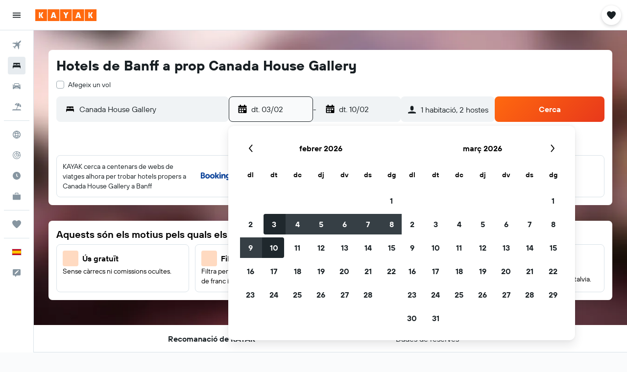

--- FILE ---
content_type: text/html;charset=UTF-8
request_url: https://www.kayak.cat/Hotels-a-Banff_Canada-House-Gallery.L16174.9388.hotel.ksp
body_size: 94019
content:
<!DOCTYPE html>
<html lang='ca-es' dir='ltr'>
<head>
<meta name="r9-version" content="R802a"/><meta name="r9-built" content="20260126.060159"/><meta name="r9-rendered" content="Tue, 27 Jan 2026 04:20:00 GMT"/><meta name="r9-build-number" content="37"/><link rel="stylesheet" href="https://content.r9cdn.net/res/combined.css?v=a5bef9dcb55a6573c2ccba765257aeba8201df26&amp;cluster=4"/><link rel="stylesheet" href="https://content.r9cdn.net/res/combined.css?v=3023516c83c3ec904e121f2c0db784b9b54c9c2e&amp;cluster=4"/><meta name="viewport" content="width=device-width, initial-scale=1, minimum-scale=1"/><meta name="format-detection" content="telephone=no"/><link rel="icon" href="/favicon.ico" sizes="any"/><link rel="icon" href="/icon.svg" type="image/svg+xml"/><title>Hotels a prop Canada House Gallery (Banff) a partir de 32 €/nit - KAYAK</title><meta name="description" content="Cerques un hotel a prop Canada House Gallery a Banff? Els preus més recents: hotels de Canada House Gallery a partir de 32 €. 2 estrelles hotels des de 32 €, A 3 estrelles de 71 € i A +4 estrelles de 95 €.Compara els preus de 66 hotels a Canada House Gallery amb KAYAK ara."/><link rel="preconnect" href="apis.google.com"/><link rel="dns-prefetch" href="apis.google.com"/><link rel="preconnect" href="www.googletagmanager.com"/><link rel="dns-prefetch" href="www.googletagmanager.com"/><link rel="preconnect" href="www.google-analytics.com"/><link rel="dns-prefetch" href="www.google-analytics.com"/><meta name="insight-app-sec-validation" content="af188ca0-1818-47ab-bc00-80a6b93a47d0"/><script type="text/javascript">
var safari13PlusRegex = /Macintosh;.*?Version\/(1[3-9]|[2-9][0-9]+)(\.[0-9]+)* Safari/;
if (
window &&
window.navigator &&
window.navigator.userAgent &&
window.navigator.userAgent.indexOf('Safari') > -1 &&
window.navigator.userAgent.indexOf('Chrome') === -1 &&
safari13PlusRegex.test(window.navigator.userAgent)
) {
if (
'ontouchstart' in window &&
(!('cookieEnabled' in window.navigator) || window.navigator.cookieEnabled)
) {
if (
decodeURIComponent(document.cookie).indexOf('pmov=') < 0 &&
decodeURIComponent(document.cookie).indexOf('oo.tweb=') < 0
) {
var d = new Date();
d.setTime(d.getTime() + 90 * 24 * 60 * 60 * 1000);
document.cookie = 'pmov=tb;path=/;expires=' + d.toUTCString();
}
}
}
</script><meta name="kayak_page" content="hotel,static-city-hotels,landmark"/><meta name="seop" content="16174-9388"/><meta name="seo-cache" content="true"/><meta name="kayak_seo_splitxp" content="seo-kayak-hotel-filter-redesign=enabled,seo-kayak-hotels-new-header-layout=disabled"/><script type="text/javascript">
var DynamicContextPromise = (function (handler) {
this.status = 0;
this.value = undefined;
this.thenCallbacks = [];
this.catchCallbacks = [];
this.then = function(fn) {
if (this.status === 0) {
this.thenCallbacks.push(fn);
}
if (this.status === 1) {
fn(this.value);
}
return this;
}.bind(this);
this.catch = function(fn) {
if (this.status === 0) {
this.catchCallbacks.push(fn);
}
if (this.status === 2) {
fn(this.value);
}
return this;
}.bind(this);
var resolve = function(value) {
if (this.status === 0) {
this.status = 1;
this.value = value;
this.thenCallbacks.forEach(function(fn) {
fn(value)
});
}
}.bind(this);
var reject = function(value) {
if (this.status === 0) {
this.status = 2;
this.value = value;
this.catchCallbacks.forEach(function(fn) {
fn(value)
});
}
}.bind(this);
try {
handler(resolve, reject);
} catch (err) {
reject(err);
}
return {
then: this.then,
catch: this.catch,
};
}).bind({})
var ie = (function () {
var undef,
v = 3,
div = document.createElement('div'),
all = div.getElementsByTagName('i');
while (div.innerHTML = '<!--[if gt IE ' + (++v) + ']><i></i><![endif]-->', all[0]);
return v > 4 ? v : undef;
}());
var xhr = ie <= 9 ? new XDomainRequest() : new XMLHttpRequest();
var trackingQueryParams = "";
var getOnlyValidParams = function(paramsList, reservedParamsList) {
var finalParamsList = [];
for (var i = 0; i < paramsList.length; i++) {
if (reservedParamsList.indexOf(paramsList[i].split('=')[0]) == -1) {
finalParamsList.push(paramsList[i]);
}
}
return finalParamsList;
}
var removeUnnecessaryQueryStringChars = function(paramsString) {
if (paramsString.charAt(0) === '?') {
return paramsString.substr(1);
}
return paramsString;
}
var reservedParamsList = ['vertical', 'pageId', 'subPageId', 'originalReferrer', 'seoPlacementId', 'seoLanguage', 'seoCountry', 'tags'];
var paramsString = window.location && window.location.search;
if (paramsString) {
paramsString = removeUnnecessaryQueryStringChars(paramsString);
var finalParamsList = getOnlyValidParams(paramsString.split('&'), reservedParamsList)
trackingQueryParams = finalParamsList.length > 0 ? "&" + finalParamsList.join("&") + "&seo=true" : "";
}
var trackingUrl = '/s/run/fpc/context' +
'?vertical=hotel' +
'&pageId=static-city-hotels' +
'&subPageId=landmark' +
'&originalReferrer=' + encodeURIComponent(document.referrer) +
'&seoPlacementId=' + encodeURIComponent('16174-9388') +
'&tags=' + encodeURIComponent('') +
'&origin=' + encodeURIComponent('') +
'&destination=' + encodeURIComponent('') +
'&isSeoPage=' + encodeURIComponent('true') +
'&domain=' + encodeURIComponent(window.location.host) +
trackingQueryParams;
xhr.open('GET', trackingUrl, true);
xhr.responseType = 'json';
window.R9 = window.R9 || {};
window.R9.unhiddenElements = [];
window.R9.dynamicContextPromise = new DynamicContextPromise(function(resolve, reject) {
xhr.onload = function () {
if (xhr.readyState === xhr.DONE && xhr.status === 200) {
window.R9 = window.R9 || {};
window.R9.globals = window.R9.globals || {};
resolve(xhr.response);
if (xhr.response['formToken']) {
R9.globals.formtoken = xhr.response['formToken'];
}
if (xhr.response['jsonPlacementEnabled'] && xhr.response['jsonGlobalPlacementEnabled']) {
if (xhr.response['placement']) {
R9.globals.placement = xhr.response['placement'];
}
if (xhr.response['affiliate']) {
R9.globals.affiliate = xhr.response['affiliate'];
}
}
if (xhr.response['dsaRemovableFields']) {
var dsaRemovableParamsList = xhr.response['dsaRemovableFields'];
var query = window.location.search.slice(1) || "";
var params = query.split('&');
var needRemoveParams = false;
for (var i = 0; i < dsaRemovableParamsList.length; i++) {
if (query.indexOf(dsaRemovableParamsList[i] + '=') != -1) {
needRemoveParams = true;
break;
}
}
if (needRemoveParams) {
var path = window.location.pathname;
var finalQuery = [];
for (var i = 0; i < params.length; i++) {
if (dsaRemovableParamsList.indexOf(params[i].split('=')[0]) == -1) {
finalQuery.push(params[i]);
}
}
if (window.history.replaceState) {
window.history.replaceState({}, document.title, path + (finalQuery.length > 0 ? '?' + finalQuery.join('&') : ''));
}
}
if(xhr.response['cachedCookieConsentEnabled']) {
var unhideElement = (elementId) => {
var elementToUnhide = document.querySelector(elementId);
if (elementToUnhide) {
window.R9.unhiddenElements = window.R9.unhiddenElements || [];
window.R9.unhiddenElements.push(elementId.replace('#', ''));
elementToUnhide.removeAttribute('hidden');
elementToUnhide.dispatchEvent(new Event('initialStaticHideRemove'));
}
}
var unhideCookieConsent = () => {
if (xhr.response['showSharedIabTcfDialog']) {
unhideElement('#iab-tcf-dialog');
}
if (xhr.response['showDataTransferDisclaimerDialog']) {
unhideElement('#shared-data-transfer-disclaimer-dialog');
}
if (xhr.response['showTwoPartyConsentDialog']) {
unhideElement('#shared-two-part-consent-dialog');
}
}
if (document.readyState === "loading") {
document.addEventListener("DOMContentLoaded", unhideCookieConsent);
} else {
unhideCookieConsent();
}
}
}
} else {
reject(xhr.response);
}
};
})
xhr.send('');
</script><link rel="canonical" href="https://www.kayak.cat/Hotels-a-Banff_Canada-House-Gallery.L16174.9388.hotel.ksp"/><link rel="alternate" hrefLang="en-AE" href="https://www.kayak.ae/Banff-Hotels_Canada-House-Gallery.L16174.9388.hotel.ksp"/><link rel="alternate" hrefLang="es-AR" href="https://www.kayak.com.ar/Hoteles-en-Banff_Canada-House-Gallery.L16174.9388.hotel.ksp"/><link rel="alternate" hrefLang="en-AU" href="https://www.kayak.com.au/Banff-Hotels_Canada-House-Gallery.L16174.9388.hotel.ksp"/><link rel="alternate" hrefLang="pt-BR" href="https://www.kayak.com.br/Banff-Hoteis_Canada-House-Gallery.L16174.9388.hotel.ksp"/><link rel="alternate" hrefLang="de-CH" href="https://www.kayak.ch/Banff-Hotels_Canada-House-Gallery.L16174.9388.hotel.ksp"/><link rel="alternate" hrefLang="es-CL" href="https://www.kayak.cl/Hoteles-en-Banff_Canada-House-Gallery.L16174.9388.hotel.ksp"/><link rel="alternate" hrefLang="es-CO" href="https://www.kayak.com.co/Hoteles-en-Banff_Canada-House-Gallery.L16174.9388.hotel.ksp"/><link rel="alternate" hrefLang="de-DE" href="https://www.kayak.de/Banff-Hotels_Canada-House-Gallery.L16174.9388.hotel.ksp"/><link rel="alternate" hrefLang="da-DK" href="https://www.kayak.dk/Hoteller-i-Banff_Canada-House-Gallery.L16174.9388.hotel.ksp"/><link rel="alternate" hrefLang="es-ES" href="https://www.kayak.es/Hoteles-en-Banff_Canada-House-Gallery.L16174.9388.hotel.ksp"/><link rel="alternate" hrefLang="fi-FI" href="https://www.fi.kayak.com/Banff-hotellit_Canada-House-Gallery.L16174.9388.hotel.ksp"/><link rel="alternate" hrefLang="fr-FR" href="https://www.kayak.fr/Banff-Hotels_Canada-House-Gallery.L16174.9388.hotel.ksp"/><link rel="alternate" hrefLang="en-GB" href="https://www.kayak.co.uk/Banff-Hotels_Canada-House-Gallery.L16174.9388.hotel.ksp"/><link rel="alternate" hrefLang="el-GR" href="https://www.gr.kayak.com/Banff-Ξενοδοχεία_Canada-House-Gallery.L16174.9388.hotel.ksp"/><link rel="alternate" hrefLang="zh-HK" href="https://www.kayak.com.hk/班夫-酒店_Canada-House-Gallery.L16174.9388.hotel.ksp"/><link rel="alternate" hrefLang="id-ID" href="https://www.kayak.co.id/Hotel-Banff_Canada-House-Gallery.L16174.9388.hotel.ksp"/><link rel="alternate" hrefLang="en-IE" href="https://www.kayak.ie/Banff-Hotels_Canada-House-Gallery.L16174.9388.hotel.ksp"/><link rel="alternate" hrefLang="en-IL" href="https://www.il.kayak.com/Banff-Hotels_Canada-House-Gallery.L16174.9388.hotel.ksp"/><link rel="alternate" hrefLang="en-IN" href="https://www.kayak.co.in/Banff-Hotels_Canada-House-Gallery.L16174.9388.hotel.ksp"/><link rel="alternate" hrefLang="it-IT" href="https://www.kayak.it/Hotel-a-Banff_Canada-House-Gallery.L16174.9388.hotel.ksp"/><link rel="alternate" hrefLang="ja-JP" href="https://www.kayak.co.jp/バンフ-ホテル_Canada-House-Gallery.L16174.9388.hotel.ksp"/><link rel="alternate" hrefLang="ko-KR" href="https://www.kayak.co.kr/밴프-호텔_Canada-House-Gallery.L16174.9388.hotel.ksp"/><link rel="alternate" hrefLang="es-MX" href="https://www.kayak.com.mx/Hoteles-en-Banff_Canada-House-Gallery.L16174.9388.hotel.ksp"/><link rel="alternate" hrefLang="en-MY" href="https://www.kayak.com.my/Banff-Hotels_Canada-House-Gallery.L16174.9388.hotel.ksp"/><link rel="alternate" hrefLang="nl-NL" href="https://www.kayak.nl/Banff-Hotels_Canada-House-Gallery.L16174.9388.hotel.ksp"/><link rel="alternate" hrefLang="no-NO" href="https://www.kayak.no/Banff-Hoteller_Canada-House-Gallery.L16174.9388.hotel.ksp"/><link rel="alternate" hrefLang="en-NZ" href="https://www.nz.kayak.com/Banff-Hotels_Canada-House-Gallery.L16174.9388.hotel.ksp"/><link rel="alternate" hrefLang="es-PE" href="https://www.kayak.com.pe/Hoteles-en-Banff_Canada-House-Gallery.L16174.9388.hotel.ksp"/><link rel="alternate" hrefLang="en-PH" href="https://www.kayak.com.ph/Banff-Hotels_Canada-House-Gallery.L16174.9388.hotel.ksp"/><link rel="alternate" hrefLang="pl-PL" href="https://www.kayak.pl/Hotele-Banff_Canada-House-Gallery.L16174.9388.hotel.ksp"/><link rel="alternate" hrefLang="pt-PT" href="https://www.kayak.pt/Banff-Hoteis_Canada-House-Gallery.L16174.9388.hotel.ksp"/><link rel="alternate" hrefLang="ar-SA" href="https://www.kayak.sa/Banff-Hotels_Canada-House-Gallery.L16174.9388.hotel.ksp"/><link rel="alternate" hrefLang="sv-SE" href="https://www.kayak.se/Banff-hotell_Canada-House-Gallery.L16174.9388.hotel.ksp"/><link rel="alternate" hrefLang="en-SG" href="https://www.kayak.sg/Banff-Hotels_Canada-House-Gallery.L16174.9388.hotel.ksp"/><link rel="alternate" hrefLang="th-TH" href="https://www.kayak.co.th/แบมฟ์-โรงแรม_Canada-House-Gallery.L16174.9388.hotel.ksp"/><link rel="alternate" hrefLang="tr-TR" href="https://www.kayak.com.tr/Banff-Otelleri_Canada-House-Gallery.L16174.9388.hotel.ksp"/><link rel="alternate" hrefLang="zh-TW" href="https://www.tw.kayak.com/班夫-飯店_Canada-House-Gallery.L16174.9388.hotel.ksp"/><link rel="alternate" hrefLang="en-US" href="https://www.kayak.com/Banff-Hotels_Canada-House-Gallery.L16174.9388.hotel.ksp"/><link rel="alternate" hrefLang="vi-VN" href="https://www.vn.kayak.com/Banff-Hotels_Canada-House-Gallery.L16174.9388.hotel.ksp"/><link rel="alternate" hrefLang="en-ZA" href="https://www.za.kayak.com/Banff-Hotels_Canada-House-Gallery.L16174.9388.hotel.ksp"/><link rel="alternate" hrefLang="es-BO" href="https://www.kayak.bo/Hoteles-en-Banff_Canada-House-Gallery.L16174.9388.hotel.ksp"/><link rel="alternate" hrefLang="es-CR" href="https://www.kayak.co.cr/Hoteles-en-Banff_Canada-House-Gallery.L16174.9388.hotel.ksp"/><link rel="alternate" hrefLang="es-DO" href="https://www.kayak.com.do/Hoteles-en-Banff_Canada-House-Gallery.L16174.9388.hotel.ksp"/><link rel="alternate" hrefLang="es-EC" href="https://www.kayak.com.ec/Hoteles-en-Banff_Canada-House-Gallery.L16174.9388.hotel.ksp"/><link rel="alternate" hrefLang="ca-ES" href="https://www.kayak.cat/Hotels-a-Banff_Canada-House-Gallery.L16174.9388.hotel.ksp"/><link rel="alternate" hrefLang="es-GT" href="https://www.kayak.com.gt/Hoteles-en-Banff_Canada-House-Gallery.L16174.9388.hotel.ksp"/><link rel="alternate" hrefLang="es-HN" href="https://www.kayak.com.hn/Hoteles-en-Banff_Canada-House-Gallery.L16174.9388.hotel.ksp"/><link rel="alternate" hrefLang="he-IL" href="https://www.he.kayak.com/Banff-Hotels_Canada-House-Gallery.L16174.9388.hotel.ksp"/><link rel="alternate" hrefLang="es-NI" href="https://www.kayak.com.ni/Hoteles-en-Banff_Canada-House-Gallery.L16174.9388.hotel.ksp"/><link rel="alternate" hrefLang="es-PA" href="https://www.kayak.com.pa/Hoteles-en-Banff_Canada-House-Gallery.L16174.9388.hotel.ksp"/><link rel="alternate" hrefLang="es-PR" href="https://www.kayak.com.pr/Hoteles-en-Banff_Canada-House-Gallery.L16174.9388.hotel.ksp"/><link rel="alternate" hrefLang="es-PY" href="https://www.kayak.com.py/Hoteles-en-Banff_Canada-House-Gallery.L16174.9388.hotel.ksp"/><link rel="alternate" hrefLang="es-SV" href="https://www.kayak.com.sv/Hoteles-en-Banff_Canada-House-Gallery.L16174.9388.hotel.ksp"/><link rel="alternate" hrefLang="es-US" href="https://www.es.kayak.com/Hoteles-en-Banff_Canada-House-Gallery.L16174.9388.hotel.ksp"/><link rel="alternate" hrefLang="es-UY" href="https://www.kayak.com.uy/Hoteles-en-Banff_Canada-House-Gallery.L16174.9388.hotel.ksp"/><meta name="msvalidate.01" content="F474AA342B64B17CDE53F5C5D4C07C7A"/><meta property="og:image" content="https://content.r9cdn.net/rimg/provider-logos/common/socialmedia/kayak-logo.png?width=1200&amp;height=630&amp;crop=false"/><meta property="og:image:width" content="1200"/><meta property="og:image:height" content="630"/><meta property="og:title" content="Hotels a prop Canada House Gallery (Banff) a partir de 32 €/nit - KAYAK"/><meta property="og:type" content="website"/><meta property="og:description" content="Cerques un hotel a prop Canada House Gallery a Banff? Els preus més recents: hotels de Canada House Gallery a partir de 32 €. 2 estrelles hotels des de 32 €, A 3 estrelles de 71 € i A +4 estrelles de 95 €.Compara els preus de 66 hotels a Canada House Gallery amb KAYAK ara."/><meta property="og:url" content="https://www.kayak.cat/Hotels-a-Banff_Canada-House-Gallery.L16174.9388.hotel.ksp"/><meta property="og:site_name" content="KAYAK"/><meta property="fb:pages" content="90811893045"/><meta property="twitter:title" content="Hotels a prop Canada House Gallery (Banff) a partir de 32 €/nit - KAYAK"/><meta name="twitter:description" content="Cerques un hotel a prop Canada House Gallery a Banff? Els preus més recents: hotels de Canada House Gallery a partir de 32 €. 2 estrelles hotels des de 32 €, A 3 estrelles de 71 € i A +4 estrelles de 95 €.Compara els preus de 66 hotels a Canada House Gallery amb KAYAK ara."/><meta name="twitter:image:src" content="https://content.r9cdn.net/rimg/provider-logos/common/socialmedia/kayak-logo.png?width=440&amp;height=220&amp;crop=false"/><meta name="twitter:card" content="summary_large_image"/><meta name="twitter:site" content="@KAYAK"/><meta name="twitter:creator" content="@KAYAK"/><meta name="robots" content="noodp"/><link rel="apple-touch-icon" href="/apple-touch-icon.png"/><link rel="apple-touch-icon" sizes="60x60" href="/apple-touch-icon-60x60.png"/><link rel="apple-touch-icon" sizes="76x76" href="/apple-touch-icon-76x76.png"/><link rel="apple-touch-icon" sizes="120x120" href="/apple-touch-icon-120x120.png"/><link rel="apple-touch-icon" sizes="152x152" href="/apple-touch-icon-152x152.png"/><link rel="apple-touch-icon" sizes="167x167" href="/apple-touch-icon-167x167.png"/><link rel="apple-touch-icon" sizes="180x180" href="/apple-touch-icon-180x180.png"/><script type="application/ld+json">{"@context":"https://schema.org","@type":"Website","name":"KAYAK","url":"https://www.kayak.cat"}</script><script type="application/ld+json">{"@context":"http://schema.org","@type":"Organization","name":"KAYAK","url":"https://www.kayak.cat/Hotels-a-Banff_Canada-House-Gallery.L16174.9388.hotel.ksp","sameAs":["https://www.facebook.com/kayak.espana/","https://www.youtube.com/channel/UCbVMJxGRVAkrXji1ANUatkQ"]}</script><script type="application/ld+json">{"@context":"http://schema.org","@type":"FAQPage","mainEntity":[{"@type":"Question","name":"Quins són els millors hotels a prop Canada House Gallery?","acceptedAnswer":{"@type":"Answer","text":"Als usuaris de KAYAK els agrada allotjar-se a Moose Hotel and Suites, Bow View Lodge i Banff Ptarmigan Inn quan busquen un hotel a prop de Canada House Gallery."}},{"@type":"Question","name":"Quant costa un hotel a prop Canada House Gallery?","acceptedAnswer":{"@type":"Answer","text":"Els usuaris de KAYAK han trobat habitacions dobles a prop Canada House Gallery per només 31 € en els darrers 3 dies. La mitjana de preu és de 65 €."}},{"@type":"Question","name":"Quins hotels a prop Canada House Gallery són recomanables per a les parelles?","acceptedAnswer":{"@type":"Answer","text":"Si busques un allotjament romàntic durant la teva estada a Canada House Gallery, Banff Inn, Moose Hotel and Suites i Fairmont Banff Springs són les opcions recomanades."}},{"@type":"Question","name":"Quins hotels a prop Canada House Gallery són recomanables per a les famílies?","acceptedAnswer":{"@type":"Answer","text":"Si vols fer un viatge cap a Banff amb tota la família, té sentit allotjar-vos a prop de Canada House Gallery. Et recomanem els hotels ideals per a famílies Banff Park Lodge, Fairmont Banff Springs i Hotel Canoe and Suites."}}]}</script><script type="application/ld+json">{"@context":"http://schema.org","@type":"BreadcrumbList","itemListElement":[{"@type":"ListItem","position":"1","item":{"@id":"/","name":"KAYAK.es"}},{"@type":"ListItem","position":"2","item":{"@id":"/hotels","name":"Hotels"}},{"@type":"ListItem","position":"3","item":{"@id":"/Hotels-economics-a-America-del-Nord.na.htc.html","name":"Hotels a Amèrica del Nord"}},{"@type":"ListItem","position":"4","item":{"@id":"/Hotels-a-Canada.43.dc.html","name":"Hotels al Canadà"}},{"@type":"ListItem","position":"5","item":{"@id":"/Hotels-a-Alberta-Canada.84.dr.html","name":"Hotels a Alberta"}},{"@type":"ListItem","position":"6","item":{"@id":"/Hotels-a-Banff.9388.hotel.ksp","name":"Hotels a Banff"}},{"@type":"ListItem","position":"7","item":{"@id":"/Hotels-a-Banff_Canada-House-Gallery.L16174.9388.hotel.ksp","name":"Hotels a prop de Canada House Gallery"}}]}</script><script type="application/ld+json">{"@context":"http://schema.org","@type":"Hotel","name":"Hotel Canoe and Suites","url":"https://www.kayak.cat/Banff-Hotels-Hotel-Canoe-and-Suites.70713.ksp","starRating":"4","telephone":"+1 403 762 4581","address":{"@type":"PostalAddress","streetAddress":"600 Banff Avenue","addressLocality":"Banff","postalCode":"TIL 1H8","addressRegion":"Alberta","addressCountry":"Canadà"},"priceRange":"141 €","image":"https://content.r9cdn.net/himg/a0/c7/4d/expedia_group-70713-130637019-036693.jpg","aggregateRating":{"@type":"AggregateRating","bestRating":"10.0","ratingValue":"9.0","ratingCount":"2239"}}</script><script type="application/ld+json">{"@context":"http://schema.org","@type":"Hotel","name":"Banff Inn","url":"https://www.kayak.cat/Banff-Hotels-Banff-Inn.137704.ksp","starRating":"3","telephone":"+1 403 762 8844","address":{"@type":"PostalAddress","streetAddress":"501 Banff Avenue","addressLocality":"Banff","postalCode":"T1L 1A9","addressRegion":"Alberta","addressCountry":"Canadà"},"priceRange":"87 €","image":"https://content.r9cdn.net/himg/d4/61/90/expedia_group-137704-246144603-252617.jpg","aggregateRating":{"@type":"AggregateRating","bestRating":"10.0","ratingValue":"8.0","ratingCount":"2328"}}</script><script type="application/ld+json">{"@context":"http://schema.org","@type":"Hotel","name":"Moose Hotel and Suites","url":"https://www.kayak.cat/Banff-Hotels-Moose-Hotel-and-Suites.2562826.ksp","starRating":"4","telephone":"+1 403 760 8570","address":{"@type":"PostalAddress","streetAddress":"345 Banff Avenue","addressLocality":"Banff","postalCode":"T1L 1H8","addressRegion":"Alberta","addressCountry":"Canadà"},"priceRange":"167 €","image":"https://content.r9cdn.net/himg/90/e3/32/expedia_group-2562826-108383956-892701.jpg","aggregateRating":{"@type":"AggregateRating","bestRating":"10.0","ratingValue":"8.9","ratingCount":"2472"}}</script><script type="application/ld+json">{"@context":"http://schema.org","@type":"Hotel","name":"Fairmont Banff Springs","url":"https://www.kayak.cat/Banff-Hotels-Fairmont-Banff-Springs.19792.ksp","starRating":"4","telephone":"+1 403 762 2211","address":{"@type":"PostalAddress","streetAddress":"405 Spray Avenue","addressLocality":"Banff","postalCode":"T1L 1J4","addressRegion":"Alberta","addressCountry":"Canadà"},"priceRange":"374 €","image":"https://content.r9cdn.net/himg/b6/cf/5f/ice-19792-edebc5-840814.jpg","aggregateRating":{"@type":"AggregateRating","bestRating":"10.0","ratingValue":"9.0","ratingCount":"1119"}}</script><script type="application/ld+json">{"@context":"http://schema.org","@type":"Hotel","name":"Buffalo Mountain Lodge","url":"https://www.kayak.cat/Banff-Hotels-Buffalo-Mountain-Lodge.16218.ksp","starRating":"3","telephone":"+1 403 762 2400","address":{"@type":"PostalAddress","streetAddress":"700 Tunnel Mountain Road","addressLocality":"Banff","postalCode":"T1L 1B3","addressRegion":"Alberta","addressCountry":"Canadà"},"priceRange":"82 €","image":"https://content.r9cdn.net/himg/f3/7c/45/ice-16218-98298211-284093.jpg","aggregateRating":{"@type":"AggregateRating","bestRating":"10.0","ratingValue":"8.7","ratingCount":"2187"}}</script><script type="application/ld+json">{"@context":"http://schema.org","@type":"Hotel","name":"Canalta Lodge","url":"https://www.kayak.cat/Banff-Hotels-Canalta-Lodge.310392.ksp","starRating":"3","telephone":"+1 403 762 2112","address":{"@type":"PostalAddress","streetAddress":"545 Banff Avenue","addressLocality":"Banff","postalCode":"T1L 1B5","addressRegion":"Alberta","addressCountry":"Canadà"},"priceRange":"108 €","image":"https://content.r9cdn.net/himg/bf/2d/3d/expediav2-310392-7e3b20-957024.jpg","aggregateRating":{"@type":"AggregateRating","bestRating":"10.0","ratingValue":"8.8","ratingCount":"2652"}}</script><script type="application/ld+json">{"@context":"http://schema.org","@type":"Hotel","name":"Bow View Lodge","url":"https://www.kayak.cat/Banff-Hotels-Bow-View-Lodge.150749.ksp","starRating":"2","telephone":"+1 403 762 2261","address":{"@type":"PostalAddress","streetAddress":"228 Bow Avenue","addressLocality":"Banff","postalCode":"T1L 1A5","addressRegion":"Alberta","addressCountry":"Canadà"},"priceRange":"62 €","image":"https://content.r9cdn.net/himg/b8/39/87/expedia_group-150749-220007044-113263.jpg","aggregateRating":{"@type":"AggregateRating","bestRating":"10.0","ratingValue":"8.1","ratingCount":"2079"}}</script><script type="application/ld+json">{"@context":"http://schema.org","@type":"Hotel","name":"Banff Ptarmigan Inn","url":"https://www.kayak.cat/Banff-Hotels-Banff-Ptarmigan-Inn.15335.ksp","starRating":"3","telephone":"+1 403 762 2207","address":{"@type":"PostalAddress","streetAddress":"337 Banff Avenue","addressLocality":"Banff","postalCode":"T1L 1H8","addressRegion":"Alberta","addressCountry":"Canadà"},"priceRange":"81 €","image":"https://content.r9cdn.net/himg/9b/c0/e0/expedia_group-15335-130bd0d0-393447.jpg","aggregateRating":{"@type":"AggregateRating","bestRating":"10.0","ratingValue":"8.3","ratingCount":"2293"}}</script><script type="application/ld+json">{"@context":"http://schema.org","@type":"Hotel","name":"Fox Hotel and Suites","url":"https://www.kayak.cat/Banff-Hotels-Fox-Hotel-and-Suites.185213.ksp","description":"Aquest hotel d'estil contemporani est\\u00E0 situat a la ciutat hist\\u00F2rica de Banff, a Alberta, i ofereix un servei de trasllat gratu\\u00EFt al centre i al telecabina de Banff. Disposa d'una piscina d'aigua calenta inspirada en una cova i un restaurant braseria, el Chili's. Les habitacions del Fox Hotel and Suites inclouen TV de pantalla plana, internet Wi-Fi gratu\\u00EFta, cafetera i sof\\u00E0 llit. El Fox Hotel tamb\\u00E9 inclou un gimn\\u00E0s amb miralls del terra al sostre i TV de pantalla plana integrat a la paret. A m\\u00E9s, disposa de bugaderia. El Museu Banff Park \\u00E9s a 1,5 km del Banff Lodging Fox Hotel and Suites. Les fonts d'aigua mineral del Cave and Basin National Historic Site s\\u00F3n a 10 minuts amb cotxe de l'establiment.","starRating":"4","telephone":"+1 403 760 8500","address":{"@type":"PostalAddress","streetAddress":"461 Banff Avenue","addressLocality":"Banff","postalCode":"T1L 1B1","addressRegion":"Alberta","addressCountry":"Canadà"},"priceRange":"95 €","image":"https://content.r9cdn.net/himg/e8/ad/c7/expedia_group-185213-198814874-596174.jpg","aggregateRating":{"@type":"AggregateRating","bestRating":"10.0","ratingValue":"7.8","ratingCount":"2321"}}</script><script type="application/ld+json">{"@context":"http://schema.org","@type":"Hotel","name":"The Juniper Hotel & Bistro","url":"https://www.kayak.cat/Banff-Hotels-The-Juniper-Hotel.126520.ksp","starRating":"3","telephone":"+1 403 762 2281","address":{"@type":"PostalAddress","streetAddress":"1 Juniper Way","addressLocality":"Banff","postalCode":"T1L 1E1","addressRegion":"Alberta","addressCountry":"Canadà"},"priceRange":"71 €","image":"https://content.r9cdn.net/himg/97/f3/66/expedia_group-126520-d813d3-663416.jpg","aggregateRating":{"@type":"AggregateRating","bestRating":"10.0","ratingValue":"8.6","ratingCount":"1452"}}</script><script type="application/ld+json">{"@context":"http://schema.org","@type":"Hotel","name":"Best Western Plus Banff International Lodge","url":"https://www.kayak.cat/Banff-Hotels-Best-Western-Plus-Siding-29-Lodge.27855.ksp","starRating":"3","telephone":"+1 403 762 5575","address":{"@type":"PostalAddress","streetAddress":"453 Marten Street","addressLocality":"Banff","postalCode":"T1L 1B3","addressRegion":"Alberta","addressCountry":"Canadà"},"priceRange":"95 €","image":"https://content.r9cdn.net/himg/34/c6/f0/ice-27855-122736565-516907.jpg","aggregateRating":{"@type":"AggregateRating","bestRating":"10.0","ratingValue":"8.4","ratingCount":"2583"}}</script><script type="application/ld+json">{"@context":"http://schema.org","@type":"Hotel","name":"Brewster Mountain Lodge","url":"https://www.kayak.cat/Banff-Hotels-Brewster-s-Mountain-Lodge.25206.ksp","description":"El Brewster Mountain Lodge es troba a Banff i ofereix un centre de fitness, WiFi gratu\\u00EFta i un esmorzar continental cada dia. Les habitacions disposen de TV per sat\\u00E8l\\u00B7lit, estris per planxar, ventilador i zona de menjador amb bullidor el\\u00E8ctric i cafetera. El bany privat inclou dutxa, assecador i articles de tocador gratu\\u00EFts. El Brewster Mountain Lodge ofereix una sauna d'\\u00FAs com\\u00FA i una banyera d'hidromassatge. Tamb\\u00E9 hi ha recepci\\u00F3 oberta les 24 hores, taulell d'informaci\\u00F3 tur\\u00EDstica, guardaesqu\\u00EDs i una botiga. A m\\u00E9s, a l'establiment i als voltants podreu practicar diverses activitats, com ara esqu\\u00ED. L'hotel \\u00E9s a 200 m del Museu Whyte de les Muntanyes Rocalloses del Canad\\u00E0 i a 300 m del Museu Banff Park. A 1,2 km tamb\\u00E9 podreu visitar The Banff Centre.","starRating":"3","telephone":"+1 403 762 2900","address":{"@type":"PostalAddress","streetAddress":"208 Caribou Street","addressLocality":"Banff","postalCode":"T1L 1C1","addressRegion":"Alberta","addressCountry":"Canadà"},"priceRange":"98 €","image":"https://content.r9cdn.net/himg/b3/f7/e3/expediav2-25206-fe47c3-426647.jpg","aggregateRating":{"@type":"AggregateRating","bestRating":"10.0","ratingValue":"8.7","ratingCount":"1798"}}</script><script type="application/ld+json">{"@context":"http://schema.org","@type":"Hotel","name":"Banff Caribou Lodge & Spa","url":"https://www.kayak.cat/Banff-Hotels-Banff-Caribou-Lodge-Spa.19356.ksp","starRating":"3","telephone":"+1 403 762 5887","address":{"@type":"PostalAddress","streetAddress":"521 Banff Avenue","addressLocality":"Banff","postalCode":"T1L 1H8","addressRegion":"Alberta","addressCountry":"Canadà"},"priceRange":"83 €","image":"https://content.r9cdn.net/himg/9b/87/30/expedia_group-19356-90394916-162473.jpg","aggregateRating":{"@type":"AggregateRating","bestRating":"10.0","ratingValue":"7.9","ratingCount":"2202"}}</script><script type="application/ld+json">{"@context":"http://schema.org","@type":"Hotel","name":"Banff Park Lodge","url":"https://www.kayak.cat/Banff-Hotels-Banff-Park-Lodge.15828.ksp","starRating":"3","telephone":"+1 403 762 4433","address":{"@type":"PostalAddress","streetAddress":"201 Lynx Street","addressLocality":"Banff","postalCode":"","addressRegion":"Alberta","addressCountry":"Canadà"},"priceRange":"82 €","image":"https://content.r9cdn.net/kimg/18/16/9eb09e7de281dccd.jpg","aggregateRating":{"@type":"AggregateRating","bestRating":"10.0","ratingValue":"8.7","ratingCount":"2292"}}</script><script type="application/ld+json">{"@context":"http://schema.org","@type":"Hotel","name":"The Rundlestone Lodge","url":"https://www.kayak.cat/Banff-Hotels-Rundlestone-Lodge.23456.ksp","starRating":"3","telephone":"+1 403 762 2201","address":{"@type":"PostalAddress","streetAddress":"537 Banff Avenue - Box 489","addressLocality":"Banff","postalCode":"T1L 1H8","addressRegion":"Alberta","addressCountry":"Canadà"},"priceRange":"75 €","image":"https://content.r9cdn.net/himg/0f/52/a0/ice-139076-71276015_3XL-970334.jpg","aggregateRating":{"@type":"AggregateRating","bestRating":"10.0","ratingValue":"8.1","ratingCount":"1884"}}</script><script type="application/ld+json">{"@context":"http://schema.org","@type":"Hotel","name":"Tunnel Mountain Resort","url":"https://www.kayak.cat/Banff-Hotels-Tunnel-Mountain-Resort.15536.ksp","starRating":"3","telephone":"+1 403 762 4515","address":{"@type":"PostalAddress","streetAddress":"502 Tunnel Mountain Road, Box 1137","addressLocality":"Banff","postalCode":"T1L 1B1","addressRegion":"Alberta","addressCountry":"Canadà"},"priceRange":"78 €","image":"https://content.r9cdn.net/himg/75/09/fc/ice-15536-93048900-838835.jpg","aggregateRating":{"@type":"AggregateRating","bestRating":"10.0","ratingValue":"8.4","ratingCount":"2137"}}</script><script type="application/ld+json">{"@context":"http://schema.org","@type":"Hotel","name":"The Dorothy Motel","url":"https://www.kayak.cat/Banff-Hotels-Bumpers-Inn.70683.ksp","starRating":"3","telephone":"+1 403 762 3386","address":{"@type":"PostalAddress","streetAddress":"Marmont Cres, 250","addressLocality":"Banff","postalCode":"T1L 1B3","addressRegion":"Alberta","addressCountry":"Canadà"},"priceRange":"83 €","image":"https://content.r9cdn.net/himg/31/77/e6/expedia_group-70683-116339206-708376.jpg","aggregateRating":{"@type":"AggregateRating","bestRating":"10.0","ratingValue":"8.8","ratingCount":"1636"}}</script><script type="application/ld+json">{"@context":"http://schema.org","@type":"Hotel","name":"Elk + Avenue Hotel","url":"https://www.kayak.cat/Banff-Hotels-Elk-Avenue-Hotel.19341.ksp","starRating":"3","telephone":"+1 403 762 5666","address":{"@type":"PostalAddress","streetAddress":"333 Banff Avenue","addressLocality":"Banff","postalCode":"T1L 1B1","addressRegion":"Alberta","addressCountry":"Canadà"},"priceRange":"98 €","image":"https://content.r9cdn.net/himg/40/52/2c/expedia_group-19341-242412407-114233.jpg","aggregateRating":{"@type":"AggregateRating","bestRating":"10.0","ratingValue":"8.5","ratingCount":"1824"}}</script><script type="application/ld+json">{"@context":"http://schema.org","@type":"Hotel","name":"The Kenrick Hotel","url":"https://www.kayak.cat/Banff-Hotels-High-Country-Inn.41957.ksp","starRating":"3","telephone":"+1 403 762 2236","address":{"@type":"PostalAddress","streetAddress":"419 Banff Avenue","addressLocality":"Banff","postalCode":"T1L 1A7","addressRegion":"Alberta","addressCountry":"Canadà"},"priceRange":"156 €","image":"https://content.r9cdn.net/himg/e6/0b/d1/expedia_group-41957-161701522-601680.jpg","aggregateRating":{"@type":"AggregateRating","bestRating":"10.0","ratingValue":"8.8","ratingCount":"2199"}}</script><script type="application/ld+json">{"@context":"http://schema.org","@type":"Hotel","name":"Charltons Banff","url":"https://www.kayak.cat/Banff-Hotels-Charltons-Banff.20411.ksp","starRating":"3","telephone":"+1 403 762 4485","address":{"@type":"PostalAddress","streetAddress":"513 Banff Avenue","addressLocality":"Banff","postalCode":"T1L 1B4","addressRegion":"Alberta","addressCountry":"Canadà"},"priceRange":"77 €","image":"https://content.r9cdn.net/himg/8a/18/f0/leonardo-20411-194947158-633430.jpg","aggregateRating":{"@type":"AggregateRating","bestRating":"10.0","ratingValue":"7.9","ratingCount":"1922"}}</script><script type="application/ld+json">{"@context":"https://schema.org","@type":"ItemList","itemListOrder":"https://schema.org/ItemListOrderAscending","description":"Els millors hotels a prop Canada House Gallery 20 a Banff","itemListElement":[{"@type":"ListItem","position":1,"url":"https://www.kayak.cat/Banff-Hotels-Hotel-Canoe-and-Suites.70713.ksp"},{"@type":"ListItem","position":2,"url":"https://www.kayak.cat/Banff-Hotels-Banff-Inn.137704.ksp"},{"@type":"ListItem","position":3,"url":"https://www.kayak.cat/Banff-Hotels-Moose-Hotel-and-Suites.2562826.ksp"},{"@type":"ListItem","position":4,"url":"https://www.kayak.cat/Banff-Hotels-Fairmont-Banff-Springs.19792.ksp"},{"@type":"ListItem","position":5,"url":"https://www.kayak.cat/Banff-Hotels-Buffalo-Mountain-Lodge.16218.ksp"},{"@type":"ListItem","position":6,"url":"https://www.kayak.cat/Banff-Hotels-Canalta-Lodge.310392.ksp"},{"@type":"ListItem","position":7,"url":"https://www.kayak.cat/Banff-Hotels-Bow-View-Lodge.150749.ksp"},{"@type":"ListItem","position":8,"url":"https://www.kayak.cat/Banff-Hotels-Banff-Ptarmigan-Inn.15335.ksp"},{"@type":"ListItem","position":9,"url":"https://www.kayak.cat/Banff-Hotels-Fox-Hotel-and-Suites.185213.ksp"},{"@type":"ListItem","position":10,"url":"https://www.kayak.cat/Banff-Hotels-The-Juniper-Hotel.126520.ksp"},{"@type":"ListItem","position":11,"url":"https://www.kayak.cat/Banff-Hotels-Best-Western-Plus-Siding-29-Lodge.27855.ksp"},{"@type":"ListItem","position":12,"url":"https://www.kayak.cat/Banff-Hotels-Brewster-s-Mountain-Lodge.25206.ksp"},{"@type":"ListItem","position":13,"url":"https://www.kayak.cat/Banff-Hotels-Banff-Caribou-Lodge-Spa.19356.ksp"},{"@type":"ListItem","position":14,"url":"https://www.kayak.cat/Banff-Hotels-Banff-Park-Lodge.15828.ksp"},{"@type":"ListItem","position":15,"url":"https://www.kayak.cat/Banff-Hotels-Rundlestone-Lodge.23456.ksp"},{"@type":"ListItem","position":16,"url":"https://www.kayak.cat/Banff-Hotels-Tunnel-Mountain-Resort.15536.ksp"},{"@type":"ListItem","position":17,"url":"https://www.kayak.cat/Banff-Hotels-Bumpers-Inn.70683.ksp"},{"@type":"ListItem","position":18,"url":"https://www.kayak.cat/Banff-Hotels-Elk-Avenue-Hotel.19341.ksp"},{"@type":"ListItem","position":19,"url":"https://www.kayak.cat/Banff-Hotels-High-Country-Inn.41957.ksp"},{"@type":"ListItem","position":20,"url":"https://www.kayak.cat/Banff-Hotels-Charltons-Banff.20411.ksp"}]}</script>
</head>
<body class='bd-default bd-kyk react react-st ca_ES '><div id='root'><div class="c--AO"><nav class="mZv3" aria-label="Dreceres del teclat"><a href="#main">Ves al contingut principal</a></nav><div data-testid="page-top-anchor" aria-live="polite" aria-atomic="true" tabindex="-1" style="position:absolute;width:1px;height:1px;margin:-1px;padding:0;overflow:hidden;clip-path:inset(50%);white-space:nowrap;border:0"></div><header class="mc6t mc6t-mod-sticky-always" style="height:62px;top:0px"><div class="mc6t-wrapper"><div><div class="mc6t-banner mc6t-mod-sticky-non-mobile"></div></div><div class="mc6t-main-content mc6t-mod-bordered" style="height:62px"><div class="common-layout-react-HeaderV2 V_0p V_0p-mod-branded V_0p-mod-side-nav-ux-v2"><div class="wRhj wRhj-mod-justify-start wRhj-mod-grow"><div class="mc6t-nav-button mc6t-mod-hide-empty"><div role="button" tabindex="0" class="ZGw- ZGw--mod-size-medium ZGw--mod-variant-default" aria-label="Obre la navegació principal"><svg viewBox="0 0 200 200" width="20" height="20" xmlns="http://www.w3.org/2000/svg" role="presentation"><path d="M20 153.333h160v-17.778H20v17.778zm0-44.444h160V91.111H20v17.778zm0-62.222v17.778h160V46.667H20z"/></svg></div></div><div class="mc6t-logo mc6t-mod-hide-empty"><div class="gPDR gPDR-mod-focus-keyboard gPDR-kayak gPDR-non-compact gPDR-main-logo-mobile gPDR-mod-reduced-size"><a class="gPDR-main-logo-link" href="/" itemProp="https://schema.org/logo" aria-label="Ves a la pàgina d&#x27;inici de kayak"><div class="gPDR-main-logo" style="animation-duration:2000ms"><span style="transform:translate3d(0,0,0);vertical-align:middle;-webkit-font-smoothing:antialiased;-moz-osx-font-smoothing:grayscale;width:auto;height:auto" class="gPDR-logo-image"><svg width="100%" height="100%" viewBox="0 0 125 24" fill="none" xmlns="http://www.w3.org/2000/svg" role="presentation" style="width:inherit;height:inherit;line-height:inherit;color:inherit"><path fill-rule="evenodd" clip-rule="evenodd" d="M0 24h23.936V0H0v24zm25.266 0h23.936V0H25.266v24zm49.202 0H50.532V0h23.936v24zm1.33 0h23.936V0H75.798v24zM125 24h-23.936V0H125v24z" fill="#FF690F"/><path fill-rule="evenodd" clip-rule="evenodd" d="M10.287 11.549V6H7.38v12h2.907v-5.548L13.348 18h3.208l-3.33-6 3.33-6h-3.208l-3.061 5.549zm24.785 4.724L34.552 18h-3.104l3.947-12h3.696l3.93 12h-3.194l-.52-1.727h-4.235zm2.117-6.837l-1.4 4.48h2.8l-1.4-4.48zM63.98 18h-2.906v-5.29L57.144 6h3.463l1.938 3.688L64.447 6h3.409l-3.876 6.71V18zm21.624-1.727L85.084 18h-3.105l3.948-12h3.696l3.93 12h-3.194l-.52-1.727h-4.235zm2.117-6.837l-1.4 4.48h2.8l-1.4-4.48zm23.63 2.113V6h-2.907v12h2.907v-5.548L114.412 18h3.208l-3.33-6 3.33-6h-3.208l-3.061 5.549z" fill="#FAFAFC"/> </svg></span></div></a></div></div></div><div class="wRhj wRhj-mod-width-full-mobile wRhj-mod-justify-center wRhj-mod-allow-shrink"><div class="V_0p-search-display-wrapper"></div></div><div class="wRhj wRhj-mod-justify-end wRhj-mod-grow"><div><div class="common-layout-react-HeaderAccountWrapper theme-light account--collapsible account--not-branded"><div class="ui-layout-header-HeaderTripsItem"><div class="trips-drawer-wrapper theme-light"><div><div role="button" tabindex="0" class="ZGw- ZGw--mod-size-medium ZGw--mod-variant-round" aria-label="Obre el menú de Viatges"><div class="c_EZE"><svg viewBox="0 0 200 200" width="1.25em" height="1.25em" xmlns="http://www.w3.org/2000/svg" class="" role="presentation" aria-hidden="true"><path d="M176.54 34.58c-8.61-8.83-20.13-13.99-32.29-14.53c-21.53-.97-36.06 12.06-43.92 22.17c-7.86-10.12-22.39-23.14-43.92-22.17c-12.27.54-23.68 5.7-32.29 14.53c-8.72 8.93-13.45 20.56-13.45 32.83c0 19.27 10.98 41.01 32.51 64.58c17.11 18.73 32.29 33.15 46.28 44.24c3.23 2.48 7.1 3.77 10.87 3.77s7.64-1.29 10.87-3.77c14.1-11.09 29.17-25.51 46.28-44.24c21.53-23.57 32.51-45.32 32.51-64.58c0-12.27-4.74-23.9-13.46-32.83z"/></svg></div></div></div></div></div></div></div></div><div class="c5ab7 c5ab7-mod-absolute c5ab7-collapsed c5ab7-mod-variant-accordion" style="top:62px"><div tabindex="-1" class="pRB0 pRB0-collapsed pRB0-mod-variant-accordion pRB0-mod-position-sticky" style="top:62px;height:calc(100vh - 62px)"><div><div class="pRB0-nav-items"><nav class="HtHs" aria-label="Cerca"><ul class="HtHs-nav-list"><li><a href="/flight-routes/Espanya-ES0/Banff-B4N" aria-label="Cerca vols " class="dJtn dJtn-collapsed dJtn-mod-variant-accordion" aria-current="false"><svg viewBox="0 0 200 200" width="1.25em" height="1.25em" xmlns="http://www.w3.org/2000/svg" class="ncEv ncEv-rtl-aware dJtn-menu-item-icon" role="presentation" aria-hidden="true"><path d="M178.081 41.973c-2.681 2.663-16.065 17.416-28.956 30.221c0 107.916 3.558 99.815-14.555 117.807l-14.358-60.402l-14.67-14.572c-38.873 38.606-33.015 8.711-33.015 45.669c.037 8.071-3.373 13.38-8.263 18.237L50.66 148.39l-30.751-13.513c10.094-10.017 15.609-8.207 39.488-8.207c8.127-16.666 18.173-23.81 26.033-31.62L70.79 80.509L10 66.269c17.153-17.039 6.638-13.895 118.396-13.895c12.96-12.873 26.882-27.703 29.574-30.377c7.745-7.692 28.017-14.357 31.205-11.191c3.187 3.166-3.349 23.474-11.094 31.167zm-13.674 42.469l-8.099 8.027v23.58c17.508-17.55 21.963-17.767 8.099-31.607zm-48.125-47.923c-13.678-13.652-12.642-10.828-32.152 8.57h23.625l8.527-8.57z"/></svg><div class="dJtn-menu-item-title">Vols</div></a></li><li><a href="/hotels" aria-label="Cerca allotjaments " class="dJtn dJtn-active dJtn-collapsed dJtn-mod-variant-accordion" aria-current="page"><svg viewBox="0 0 200 200" width="1.25em" height="1.25em" xmlns="http://www.w3.org/2000/svg" class="ncEv dJtn-menu-item-icon" role="presentation" aria-hidden="true"><path d="M166.666 44.998v40.438h-6.078c-2.927-7.642-10.155-13.048-18.607-13.048H123.68c-8.452 0-15.68 5.406-18.607 13.048H94.927C92 77.794 84.772 72.388 76.32 72.388H58.019c-8.452 0-15.68 5.406-18.607 13.048H33.33V44.998h133.336zM180 113.749c0-10.387-7.445-18.982-17.131-20.414H37.131C27.44 94.767 20 103.362 20 113.749v41.253h13.33v-20.627h133.336v20.627H180v-41.253z"/></svg><div class="dJtn-menu-item-title">Hotels</div></a></li><li><a href="/Lloguer-cotxes-barat-Banff.9388.cars.ksp" aria-label="Cerca cotxes " class="dJtn dJtn-collapsed dJtn-mod-variant-accordion" aria-current="false"><svg viewBox="0 0 200 200" width="1.25em" height="1.25em" xmlns="http://www.w3.org/2000/svg" class="ncEv dJtn-menu-item-icon" role="presentation" aria-hidden="true"><path d="M22.613 84.516C15.647 84.516 10 78.883 10 71.935h12.613c6.966 0 12.613 5.632 12.613 12.581H22.613zm154.774-12.581c-6.966 0-12.613 5.632-12.613 12.581h12.613c6.966 0 12.613-5.633 12.613-12.581h-12.613zm-14.97 13.387c17.991 23.752 15.201 5.722 15.201 74.678h-25.226v-15.484H46.638V160H22.382c0-61.366-3.522-57.158 15.26-75.027C52.259 31.161 56.599 40 127.818 40c25.287 0 29.864 27.733 34.599 45.322zM51.402 84.63h97.104c-10.46-38.739-5.871-32.049-76.037-32.049c-14.277 0-17.559 19.369-21.067 32.049zm9.619 26.983c0-6.948-5.647-12.581-12.613-12.581H35.796c0 6.948 5.647 12.581 12.613 12.581h12.612zm60.705 11.613H78.169a4.374 4.374 0 0 0-4.132 5.791c1.318 4.014 1.759 2.919 47.794 2.919c5.718-.001 5.891-8.71-.105-8.71zm42.479-24.194h-12.574c-6.944 0-12.613 5.655-12.613 12.581h12.574c6.944 0 12.613-5.654 12.613-12.581z"/></svg><div class="dJtn-menu-item-title">Cotxes</div></a></li><li><a href="/vacaciones/alberta/banff" aria-label="Cerca vol+hotel " class="dJtn dJtn-collapsed dJtn-mod-variant-accordion" aria-current="false"><svg viewBox="0 0 200 200" width="1.25em" height="1.25em" xmlns="http://www.w3.org/2000/svg" class="ncEv dJtn-menu-item-icon" role="presentation" aria-hidden="true"><path d="M157.952 96.997c6.587-23.706 7.897-44.46 4.27-58.735c21.469 15.807 32.083 43.166 26.147 69.806l-30.417-11.071zm-33.65-71.949C98.32 24.07 73.444 38.069 61.141 61.761l29.201 10.628c10.043-22.067 22.168-38.629 33.96-47.341zM167.5 152.5h-64.222l24.267-66.571l22.224 8.089c7.814-28.622 6.856-50.857 1.101-61.029c-3.617-3.015-3.281-3.53-11.699-5.766c-11.068 2.509-27.356 19.292-40.644 48.145l17.85 6.497l-25.75 70.635H32.5C20.074 152.5 10 162.574 10 175h180c0-12.426-10.074-22.5-22.5-22.5z"/></svg><div class="dJtn-menu-item-title">Vol+hotel</div></a></li></ul></nav></div><div class="pRB0-line"></div><div class="pRB0-nav-items"><nav class="HtHs" aria-label="Planificació de viatges"><ul class="HtHs-nav-list"><li><a href="#" class="eHiZ-mod-underline-none dJtn dJtn-collapsed dJtn-mod-variant-accordion" aria-label="Ves a Explore " aria-current="false"><svg viewBox="0 0 200 200" width="1.25em" height="1.25em" xmlns="http://www.w3.org/2000/svg" class="ncEv dJtn-menu-item-icon" role="presentation" aria-hidden="true"><path d="M169.88 138.9h0a79.85 79.85 0 00-3.83-84c-.1-.15-.22-.29-.33-.44a79.91 79.91 0 00-131.3-.2c-.15.22-.33.43-.48.65c-1.37 2-2.63 4.07-3.82 6.2h0a79.85 79.85 0 003.83 84c.1.15.22.29.33.44a79.91 79.91 0 00131.3.2c.15-.22.33-.43.48-.65c1.37-2 2.63-4.1 3.82-6.2zM100 114.55a110.59 110.59 0 00-20.32 2a93.19 93.19 0 01-.05-33a111 111 0 0020.37 2a110.17 110.17 0 0020.37-2a96.15 96.15 0 011.45 16.45a98.18 98.18 0 01-1.5 16.52a111.13 111.13 0 00-20.32-1.97zm16.78 16.12a97.25 97.25 0 01-16.78 31a97.09 97.09 0 01-16.78-31a95.82 95.82 0 0116.78-1.58a98.8 98.8 0 0116.78 1.58zM83.17 69.32a101.72 101.72 0 0116.83-31a101.79 101.79 0 0116.83 31A95.33 95.33 0 01100 70.91a98.56 98.56 0 01-16.83-1.59zm51.35 10.6a115.45 115.45 0 0023.28-10.56a65.2 65.2 0 010 61.27a113 113 0 00-23.38-10.54a113.12 113.12 0 001.94-20.09a111.07 111.07 0 00-1.84-20.08zm15-22.59A100.53 100.53 0 01131 65.78a115.69 115.69 0 00-14.12-28.95a65.42 65.42 0 0132.64 20.5zm-66.39-20.5a115.75 115.75 0 00-14.08 28.85a98.56 98.56 0 01-18.56-8.37a65.51 65.51 0 0132.64-20.48zM65.49 79.88a107.94 107.94 0 00.07 40.17a115.19 115.19 0 00-23.36 10.59a65.2 65.2 0 010-61.27a113 113 0 0023.29 10.51zm-15 62.79a100.14 100.14 0 0118.61-8.47a112.19 112.19 0 0014 29a65.4 65.4 0 01-32.62-20.53zm66.46 20.48a112.49 112.49 0 0013.94-28.85a98.23 98.23 0 0118.63 8.39a65.45 65.45 0 01-32.58 20.46z"/></svg><div class="dJtn-menu-item-title">Explore</div></a></li><li><a href="#" class="eHiZ-mod-underline-none dJtn dJtn-collapsed dJtn-mod-variant-accordion" aria-label="Segueix un vol " aria-current="false"><svg viewBox="0 0 200 200" width="1.25em" height="1.25em" xmlns="http://www.w3.org/2000/svg" class="ncEv dJtn-menu-item-icon" role="presentation" aria-hidden="true"><path d="M168.281 58.293c6.845-11.994-5.4-26.252-18.407-20.847C98.458-3.603 20 32.035 20 100c0 44.183 35.817 80 80 80c62.669 0 100.636-68.852 68.281-121.707zm-63.17-27.232a68.554 68.554 0 0 1 37.055 14.07c-4.703 11.218 5.608 23.149 17.509 19.833a68.481 68.481 0 0 1 9.264 29.925h-21.63c-2.285-22.237-19.961-39.913-42.199-42.199V31.061zm0 32.809c16.099 2.175 28.844 14.92 31.019 31.019h-25.588a11.472 11.472 0 0 0-5.431-5.431V63.87zm5.241 41.004h25.588c-2.498 18.488-18.934 32.552-38.383 31.265c-43.199-2.859-45.502-66.262-2.432-72.08v25.588a11.44 11.44 0 0 0-6.384 12.184c1.723 10.959 16.792 13.189 21.611 3.043zm-12.759 63.959c-35.94-1.236-65.19-30.486-66.426-66.426c-1.29-37.5 27.4-68.589 63.958-71.157v21.63c-24.355 2.503-43.239 23.467-42.424 48.667c.801 24.759 20.992 44.951 45.751 45.751c25.199.815 46.164-18.068 48.667-42.424h21.63c-2.567 36.559-33.656 65.248-71.156 63.959z"/></svg><div class="dJtn-menu-item-title">Rastrejador</div></a></li><li><a href="#" class="eHiZ-mod-underline-none dJtn dJtn-collapsed dJtn-mod-variant-accordion" aria-label="Descobreix quin és el millor moment per viatjar " aria-current="false"><svg viewBox="0 0 200 200" width="1.25em" height="1.25em" xmlns="http://www.w3.org/2000/svg" class="ncEv dJtn-menu-item-icon" role="presentation" aria-hidden="true"><path d="M99.92 20C55.76 20 20 55.84 20 100s35.76 80 79.92 80c44.24 0 80.08-35.84 80.08-80s-35.84-80-80.08-80zm21.221 106.432C94.917 110.697 92.5 110.659 92.5 105V60h15v40.754l21.359 12.814l-7.718 12.864z"/></svg><div class="dJtn-menu-item-title">El millor moment per viatjar</div></a></li><li><a href="#" class="eHiZ-mod-underline-none dJtn dJtn-collapsed dJtn-mod-variant-accordion" aria-label="KAYAK per a empreses NOU" aria-current="false"><svg viewBox="0 0 200 200" width="1.25em" height="1.25em" xmlns="http://www.w3.org/2000/svg" class="ncEv dJtn-menu-item-icon" role="presentation" aria-hidden="true"><path d="M78.182 42h43.636v14.5h14.546V41.855c0-7.924-6.451-14.355-14.407-14.355H78.044c-7.956 0-14.407 6.431-14.407 14.355V56.5h14.546V42zM20 63.75V158c0 8.004 6.516 14.5 14.545 14.5h130.909c8.029 0 14.545-6.496 14.545-14.5V63.75H20z"/></svg><div class="dJtn-menu-item-title">KAYAK per a empreses</div><span class="dJtn-flag-text">NOU</span></a></li></ul></nav></div><div class="pRB0-line"></div><div class="pRB0-nav-items"><div><a href="#" class="eHiZ-mod-underline-none dJtn dJtn-collapsed dJtn-mod-variant-accordion" aria-label="Viatges " aria-current="false"><svg viewBox="0 0 200 200" width="1.25em" height="1.25em" xmlns="http://www.w3.org/2000/svg" class="ncEv dJtn-menu-item-icon" role="presentation" aria-hidden="true"><path d="M176.54 34.58c-8.61-8.83-20.13-13.99-32.29-14.53c-21.53-.97-36.06 12.06-43.92 22.17c-7.86-10.12-22.39-23.14-43.92-22.17c-12.27.54-23.68 5.7-32.29 14.53c-8.72 8.93-13.45 20.56-13.45 32.83c0 19.27 10.98 41.01 32.51 64.58c17.11 18.73 32.29 33.15 46.28 44.24c3.23 2.48 7.1 3.77 10.87 3.77s7.64-1.29 10.87-3.77c14.1-11.09 29.17-25.51 46.28-44.24c21.53-23.57 32.51-45.32 32.51-64.58c0-12.27-4.74-23.9-13.46-32.83z"/></svg><div class="dJtn-menu-item-title">Viatges</div></a></div></div><div class="pRB0-line"></div><div class="pRB0-nav-items"><div role="button" tabindex="0" aria-label="Selecciona un idioma " class="dJtn dJtn-collapsed dJtn-mod-variant-accordion"><div class="dJtn-menu-item-icon"><div class="IXOM IXOM-mod-size-xsmall"><span class="IXOM-flag-container IXOM-es IXOM-mod-bordered"><img class="DU4n DU4n-hidden" alt="España (Català)" width="18" height="12"/></span></div></div><div class="dJtn-menu-item-title">Català</div></div></div></div><div class="pRB0-navigation-links"><div class="F-Tz"></div></div></div></div><div class="c1yxs-hidden"><div class="c-ulo c-ulo-mod-always-render" aria-modal="true"><div class="c-ulo-viewport"><div tabindex="-1" class="c-ulo-content" style="max-width:640px"><div class="BLL2 BLL2-mod-variant-row BLL2-mod-padding-top-small BLL2-mod-padding-bottom-base BLL2-mod-padding-x-large"><div class="BLL2-main BLL2-mod-close-variant-dismiss BLL2-mod-dialog-variant-bottom-sheet-popup"><span class="BLL2-close BLL2-mod-close-variant-dismiss BLL2-mod-close-orientation-left BLL2-mod-close-button-padding-none"><button role="button" class="Py0r Py0r-mod-full-height-width Py0r-mod-variant-solid Py0r-mod-theme-none Py0r-mod-shape-default Py0r-mod-size-xsmall Py0r-mod-outline-offset" tabindex="0" aria-disabled="false" aria-label="Tancar"><div class="Py0r-button-container"><div class="Py0r-button-content"><svg viewBox="0 0 200 200" width="20" height="20" xmlns="http://www.w3.org/2000/svg" role="presentation"><path fill-rule="evenodd" clip-rule="evenodd" d="M180 37.918L162.082 20L100 82.208L37.918 20L20 37.918L82.208 100L20 162.082L37.918 180L100 117.792L162.082 180L180 162.082L117.792 100z"/></svg></div></div></button></span><div class="BLL2-content"></div></div><div class="BLL2-bottom-content"><label class="hEI8" id="country-picker-search-label" for="country-picker-search">Busca un país o idioma</label><div role="presentation" tabindex="-1" class="puNl puNl-mod-cursor-inherit puNl-mod-font-size-base puNl-mod-radius-base puNl-mod-corner-radius-all puNl-mod-size-base puNl-mod-spacing-default puNl-mod-state-default puNl-mod-theme-form puNl-mod-validation-state-neutral puNl-mod-validation-style-border"><input class="NhpT NhpT-mod-radius-base NhpT-mod-corner-radius-all NhpT-mod-size-base NhpT-mod-state-default NhpT-mod-theme-form NhpT-mod-validation-state-neutral NhpT-mod-validation-style-border NhpT-mod-hide-native-clear-button" type="search" tabindex="0" aria-controls="country-picker-list" id="country-picker-search" autoComplete="off" placeholder="Busca un país o idioma" value=""/></div></div></div><div class="Qe5W Qe5W-mod-padding-none"><div class="daOL"><ul role="listbox" tabindex="0" id="country-picker-list" class="RHsd RHsd-mod-hide-focus-outline RHsd-mod-display-flex"><li id="es-AR-Argentina (Español)" role="option" class="pe5z" aria-selected="false"><a aria-current="false" class="dG4A" href="https://www.kayak.com.ar/Hoteles-en-Banff_Canada-House-Gallery.L16174.9388.hotel.ksp" tabindex="-1"><div class="IXOM IXOM-mod-size-xsmall"><span class="IXOM-flag-container IXOM-ar IXOM-mod-bordered"><img class="DU4n DU4n-hidden" alt="Argentina (Español)" width="18" height="12"/></span></div><span class="dG4A-label">Argentina (Español)</span></a></li><li id="en-AU-Australia (English)" role="option" class="pe5z" aria-selected="false"><a aria-current="false" class="dG4A" href="https://www.kayak.com.au/Banff-Hotels_Canada-House-Gallery.L16174.9388.hotel.ksp" tabindex="-1"><div class="IXOM IXOM-mod-size-xsmall"><span class="IXOM-flag-container IXOM-au IXOM-mod-bordered"><img class="DU4n DU4n-hidden" alt="Australia (English)" width="18" height="12"/></span></div><span class="dG4A-label">Australia (English)</span></a></li><li id="fr-BE-Belgique (Français)" role="option" class="pe5z" aria-selected="false"><a aria-current="false" class="dG4A" href="https://www.be.kayak.com/hotels" tabindex="-1"><div class="IXOM IXOM-mod-size-xsmall"><span class="IXOM-flag-container IXOM-be IXOM-mod-bordered"><img class="DU4n DU4n-hidden" alt="Belgique (Français)" width="18" height="12"/></span></div><span class="dG4A-label">Belgique (Français)</span></a></li><li id="nl-BE-België (Nederlands)" role="option" class="pe5z" aria-selected="false"><a aria-current="false" class="dG4A" href="https://www.be.kayak.com/hotels" tabindex="-1"><div class="IXOM IXOM-mod-size-xsmall"><span class="IXOM-flag-container IXOM-be IXOM-mod-bordered"><img class="DU4n DU4n-hidden" alt="België (Nederlands)" width="18" height="12"/></span></div><span class="dG4A-label">België (Nederlands)</span></a></li><li id="es-BO-Bolivia (Español)" role="option" class="pe5z" aria-selected="false"><a aria-current="false" class="dG4A" href="https://www.kayak.bo/Hoteles-en-Banff_Canada-House-Gallery.L16174.9388.hotel.ksp" tabindex="-1"><div class="IXOM IXOM-mod-size-xsmall"><span class="IXOM-flag-container IXOM-bo IXOM-mod-bordered"><img class="DU4n DU4n-hidden" alt="Bolivia (Español)" width="18" height="12"/></span></div><span class="dG4A-label">Bolivia (Español)</span></a></li><li id="pt-BR-Brasil (Português)" role="option" class="pe5z" aria-selected="false"><a aria-current="false" class="dG4A" href="https://www.kayak.com.br/Banff-Hoteis_Canada-House-Gallery.L16174.9388.hotel.ksp" tabindex="-1"><div class="IXOM IXOM-mod-size-xsmall"><span class="IXOM-flag-container IXOM-br IXOM-mod-bordered"><img class="DU4n DU4n-hidden" alt="Brasil (Português)" width="18" height="12"/></span></div><span class="dG4A-label">Brasil (Português)</span></a></li><li id="en-CA-Canada (English)" role="option" class="pe5z" aria-selected="false"><a aria-current="false" class="dG4A" href="https://www.ca.kayak.com/hotels" tabindex="-1"><div class="IXOM IXOM-mod-size-xsmall"><span class="IXOM-flag-container IXOM-ca IXOM-mod-bordered"><img class="DU4n DU4n-hidden" alt="Canada (English)" width="18" height="12"/></span></div><span class="dG4A-label">Canada (English)</span></a></li><li id="fr-CA-Canada (Français)" role="option" class="pe5z" aria-selected="false"><a aria-current="false" class="dG4A" href="https://www.ca.kayak.com/hotels" tabindex="-1"><div class="IXOM IXOM-mod-size-xsmall"><span class="IXOM-flag-container IXOM-ca IXOM-mod-bordered"><img class="DU4n DU4n-hidden" alt="Canada (Français)" width="18" height="12"/></span></div><span class="dG4A-label">Canada (Français)</span></a></li><li id="es-CL-Chile (Español)" role="option" class="pe5z" aria-selected="false"><a aria-current="false" class="dG4A" href="https://www.kayak.cl/Hoteles-en-Banff_Canada-House-Gallery.L16174.9388.hotel.ksp" tabindex="-1"><div class="IXOM IXOM-mod-size-xsmall"><span class="IXOM-flag-container IXOM-cl IXOM-mod-bordered"><img class="DU4n DU4n-hidden" alt="Chile (Español)" width="18" height="12"/></span></div><span class="dG4A-label">Chile (Español)</span></a></li><li id="es-CO-Colombia (Español)" role="option" class="pe5z" aria-selected="false"><a aria-current="false" class="dG4A" href="https://www.kayak.com.co/Hoteles-en-Banff_Canada-House-Gallery.L16174.9388.hotel.ksp" tabindex="-1"><div class="IXOM IXOM-mod-size-xsmall"><span class="IXOM-flag-container IXOM-co IXOM-mod-bordered"><img class="DU4n DU4n-hidden" alt="Colombia (Español)" width="18" height="12"/></span></div><span class="dG4A-label">Colombia (Español)</span></a></li><li id="es-CR-Costa Rica (Español)" role="option" class="pe5z" aria-selected="false"><a aria-current="false" class="dG4A" href="https://www.kayak.co.cr/Hoteles-en-Banff_Canada-House-Gallery.L16174.9388.hotel.ksp" tabindex="-1"><div class="IXOM IXOM-mod-size-xsmall"><span class="IXOM-flag-container IXOM-cr IXOM-mod-bordered"><img class="DU4n DU4n-hidden" alt="Costa Rica (Español)" width="18" height="12"/></span></div><span class="dG4A-label">Costa Rica (Español)</span></a></li><li id="da-DK-Danmark (Dansk)" role="option" class="pe5z" aria-selected="false"><a aria-current="false" class="dG4A" href="https://www.kayak.dk/Hoteller-i-Banff_Canada-House-Gallery.L16174.9388.hotel.ksp" tabindex="-1"><div class="IXOM IXOM-mod-size-xsmall"><span class="IXOM-flag-container IXOM-dk IXOM-mod-bordered"><img class="DU4n DU4n-hidden" alt="Danmark (Dansk)" width="18" height="12"/></span></div><span class="dG4A-label">Danmark (Dansk)</span></a></li><li id="de-DE-Deutschland (Deutsch)" role="option" class="pe5z" aria-selected="false"><a aria-current="false" class="dG4A" href="https://www.kayak.de/Banff-Hotels_Canada-House-Gallery.L16174.9388.hotel.ksp" tabindex="-1"><div class="IXOM IXOM-mod-size-xsmall"><span class="IXOM-flag-container IXOM-de IXOM-mod-bordered"><img class="DU4n DU4n-hidden" alt="Deutschland (Deutsch)" width="18" height="12"/></span></div><span class="dG4A-label">Deutschland (Deutsch)</span></a></li><li id="en-DE-Germany (English)" role="option" class="pe5z" aria-selected="false"><a aria-current="false" class="dG4A" href="https://www.kayak.de/Banff-Hotels_Canada-House-Gallery.L16174.9388.hotel.ksp" tabindex="-1"><div class="IXOM IXOM-mod-size-xsmall"><span class="IXOM-flag-container IXOM-de IXOM-mod-bordered"><img class="DU4n DU4n-hidden" alt="Germany (English)" width="18" height="12"/></span></div><span class="dG4A-label">Germany (English)</span></a></li><li id="es-EC-Ecuador (Español)" role="option" class="pe5z" aria-selected="false"><a aria-current="false" class="dG4A" href="https://www.kayak.com.ec/Hoteles-en-Banff_Canada-House-Gallery.L16174.9388.hotel.ksp" tabindex="-1"><div class="IXOM IXOM-mod-size-xsmall"><span class="IXOM-flag-container IXOM-ec IXOM-mod-bordered"><img class="DU4n DU4n-hidden" alt="Ecuador (Español)" width="18" height="12"/></span></div><span class="dG4A-label">Ecuador (Español)</span></a></li><li id="es-SV-El Salvador (Español)" role="option" class="pe5z" aria-selected="false"><a aria-current="false" class="dG4A" href="https://www.kayak.com.sv/Hoteles-en-Banff_Canada-House-Gallery.L16174.9388.hotel.ksp" tabindex="-1"><div class="IXOM IXOM-mod-size-xsmall"><span class="IXOM-flag-container IXOM-sv IXOM-mod-bordered"><img class="DU4n DU4n-hidden" alt="El Salvador (Español)" width="18" height="12"/></span></div><span class="dG4A-label">El Salvador (Español)</span></a></li><li id="es-ES-España (Español)" role="option" class="pe5z" aria-selected="false"><a aria-current="false" class="dG4A" href="https://www.kayak.es/Hoteles-en-Banff_Canada-House-Gallery.L16174.9388.hotel.ksp" tabindex="-1"><div class="IXOM IXOM-mod-size-xsmall"><span class="IXOM-flag-container IXOM-es IXOM-mod-bordered"><img class="DU4n DU4n-hidden" alt="España (Español)" width="18" height="12"/></span></div><span class="dG4A-label">España (Español)</span></a></li><li id="ca-ES-Espanya (Català)" role="option" class="pe5z pe5z-mod-selected" aria-selected="true"><a aria-current="true" class="dG4A dG4A-mod-selected" href="https://www.kayak.es/Hoteles-en-Banff_Canada-House-Gallery.L16174.9388.hotel.ksp" tabindex="-1"><div class="IXOM IXOM-mod-size-xsmall"><span class="IXOM-flag-container IXOM-es IXOM-mod-bordered"><img class="DU4n DU4n-hidden" alt="Espanya (Català)" width="18" height="12"/></span></div><span class="dG4A-label">Espanya (Català)</span></a></li><li id="fr-FR-France (Français)" role="option" class="pe5z" aria-selected="false"><a aria-current="false" class="dG4A" href="https://www.kayak.fr/Banff-Hotels_Canada-House-Gallery.L16174.9388.hotel.ksp" tabindex="-1"><div class="IXOM IXOM-mod-size-xsmall"><span class="IXOM-flag-container IXOM-fr IXOM-mod-bordered"><img class="DU4n DU4n-hidden" alt="France (Français)" width="18" height="12"/></span></div><span class="dG4A-label">France (Français)</span></a></li><li id="el-GR-Ελλάδα (Ελληνική)" role="option" class="pe5z" aria-selected="false"><a aria-current="false" class="dG4A" href="https://www.gr.kayak.com/Banff-Ξενοδοχεία_Canada-House-Gallery.L16174.9388.hotel.ksp" tabindex="-1"><div class="IXOM IXOM-mod-size-xsmall"><span class="IXOM-flag-container IXOM-gr IXOM-mod-bordered"><img class="DU4n DU4n-hidden" alt="Ελλάδα (Ελληνική)" width="18" height="12"/></span></div><span class="dG4A-label">Ελλάδα (Ελληνική)</span></a></li><li id="es-GT-Guatemala (Español)" role="option" class="pe5z" aria-selected="false"><a aria-current="false" class="dG4A" href="https://www.kayak.com.gt/Hoteles-en-Banff_Canada-House-Gallery.L16174.9388.hotel.ksp" tabindex="-1"><div class="IXOM IXOM-mod-size-xsmall"><span class="IXOM-flag-container IXOM-gt IXOM-mod-bordered"><img class="DU4n DU4n-hidden" alt="Guatemala (Español)" width="18" height="12"/></span></div><span class="dG4A-label">Guatemala (Español)</span></a></li><li id="es-HN-Honduras (Español)" role="option" class="pe5z" aria-selected="false"><a aria-current="false" class="dG4A" href="https://www.kayak.com.hn/Hoteles-en-Banff_Canada-House-Gallery.L16174.9388.hotel.ksp" tabindex="-1"><div class="IXOM IXOM-mod-size-xsmall"><span class="IXOM-flag-container IXOM-hn IXOM-mod-bordered"><img class="DU4n DU4n-hidden" alt="Honduras (Español)" width="18" height="12"/></span></div><span class="dG4A-label">Honduras (Español)</span></a></li><li id="en-HK-Hong Kong (English)" role="option" class="pe5z" aria-selected="false"><a aria-current="false" class="dG4A" href="https://www.kayak.com.hk/Banff-Hotels_Canada-House-Gallery.L16174.9388.hotel.en.ksp" tabindex="-1"><div class="IXOM IXOM-mod-size-xsmall"><span class="IXOM-flag-container IXOM-hk IXOM-mod-bordered"><img class="DU4n DU4n-hidden" alt="Hong Kong (English)" width="18" height="12"/></span></div><span class="dG4A-label">Hong Kong (English)</span></a></li><li id="zh-HK-香港 (中文)" role="option" class="pe5z" aria-selected="false"><a aria-current="false" class="dG4A" href="https://www.kayak.com.hk/Banff-Hotels_Canada-House-Gallery.L16174.9388.hotel.en.ksp" tabindex="-1"><div class="IXOM IXOM-mod-size-xsmall"><span class="IXOM-flag-container IXOM-hk IXOM-mod-bordered"><img class="DU4n DU4n-hidden" alt="香港 (中文)" width="18" height="12"/></span></div><span class="dG4A-label">香港 (中文)</span></a></li><li id="en-IN-India (English)" role="option" class="pe5z" aria-selected="false"><a aria-current="false" class="dG4A" href="https://www.kayak.co.in/Banff-Hotels_Canada-House-Gallery.L16174.9388.hotel.ksp" tabindex="-1"><div class="IXOM IXOM-mod-size-xsmall"><span class="IXOM-flag-container IXOM-in IXOM-mod-bordered"><img class="DU4n DU4n-hidden" alt="India (English)" width="18" height="12"/></span></div><span class="dG4A-label">India (English)</span></a></li><li id="id-ID-Indonesia (Bahasa Indonesia)" role="option" class="pe5z" aria-selected="false"><a aria-current="false" class="dG4A" href="https://www.kayak.co.id/Hotel-Banff_Canada-House-Gallery.L16174.9388.hotel.ksp" tabindex="-1"><div class="IXOM IXOM-mod-size-xsmall"><span class="IXOM-flag-container IXOM-id IXOM-mod-bordered"><img class="DU4n DU4n-hidden" alt="Indonesia (Bahasa Indonesia)" width="18" height="12"/></span></div><span class="dG4A-label">Indonesia (Bahasa Indonesia)</span></a></li><li id="en-ID-Indonesia (English)" role="option" class="pe5z" aria-selected="false"><a aria-current="false" class="dG4A" href="https://www.kayak.co.id/Hotel-Banff_Canada-House-Gallery.L16174.9388.hotel.ksp" tabindex="-1"><div class="IXOM IXOM-mod-size-xsmall"><span class="IXOM-flag-container IXOM-id IXOM-mod-bordered"><img class="DU4n DU4n-hidden" alt="Indonesia (English)" width="18" height="12"/></span></div><span class="dG4A-label">Indonesia (English)</span></a></li><li id="en-IE-Ireland (English)" role="option" class="pe5z" aria-selected="false"><a aria-current="false" class="dG4A" href="https://www.kayak.ie/Banff-Hotels_Canada-House-Gallery.L16174.9388.hotel.ksp" tabindex="-1"><div class="IXOM IXOM-mod-size-xsmall"><span class="IXOM-flag-container IXOM-ie IXOM-mod-bordered"><img class="DU4n DU4n-hidden" alt="Ireland (English)" width="18" height="12"/></span></div><span class="dG4A-label">Ireland (English)</span></a></li><li id="en-IL-Israel (English)" role="option" class="pe5z" aria-selected="false"><a aria-current="false" class="dG4A" href="https://www.il.kayak.com/Banff-Hotels_Canada-House-Gallery.L16174.9388.hotel.ksp" tabindex="-1"><div class="IXOM IXOM-mod-size-xsmall"><span class="IXOM-flag-container IXOM-il IXOM-mod-bordered"><img class="DU4n DU4n-hidden" alt="Israel (English)" width="18" height="12"/></span></div><span class="dG4A-label">Israel (English)</span></a></li><li id="he-IL-ישראל (עִבְרִית)" role="option" class="pe5z" aria-selected="false"><a aria-current="false" class="dG4A" href="https://www.il.kayak.com/Banff-Hotels_Canada-House-Gallery.L16174.9388.hotel.ksp" tabindex="-1"><div class="IXOM IXOM-mod-size-xsmall"><span class="IXOM-flag-container IXOM-il IXOM-mod-bordered"><img class="DU4n DU4n-hidden" alt="ישראל (עִבְרִית)" width="18" height="12"/></span></div><span class="dG4A-label">ישראל (עִבְרִית)</span></a></li><li id="it-IT-Italia (Italiano)" role="option" class="pe5z" aria-selected="false"><a aria-current="false" class="dG4A" href="https://www.kayak.it/Hotel-a-Banff_Canada-House-Gallery.L16174.9388.hotel.ksp" tabindex="-1"><div class="IXOM IXOM-mod-size-xsmall"><span class="IXOM-flag-container IXOM-it IXOM-mod-bordered"><img class="DU4n DU4n-hidden" alt="Italia (Italiano)" width="18" height="12"/></span></div><span class="dG4A-label">Italia (Italiano)</span></a></li><li id="ja-JP-日本 (日本語)" role="option" class="pe5z" aria-selected="false"><a aria-current="false" class="dG4A" href="https://www.kayak.co.jp/バンフ-ホテル_Canada-House-Gallery.L16174.9388.hotel.ksp" tabindex="-1"><div class="IXOM IXOM-mod-size-xsmall"><span class="IXOM-flag-container IXOM-jp IXOM-mod-bordered"><img class="DU4n DU4n-hidden" alt="日本 (日本語)" width="18" height="12"/></span></div><span class="dG4A-label">日本 (日本語)</span></a></li><li id="en-MY-Malaysia (English)" role="option" class="pe5z" aria-selected="false"><a aria-current="false" class="dG4A" href="https://www.kayak.com.my/Banff-Hotels_Canada-House-Gallery.L16174.9388.hotel.ksp" tabindex="-1"><div class="IXOM IXOM-mod-size-xsmall"><span class="IXOM-flag-container IXOM-my IXOM-mod-bordered"><img class="DU4n DU4n-hidden" alt="Malaysia (English)" width="18" height="12"/></span></div><span class="dG4A-label">Malaysia (English)</span></a></li><li id="ms-MY-Malaysia (Melayu)" role="option" class="pe5z" aria-selected="false"><a aria-current="false" class="dG4A" href="https://www.kayak.com.my/Banff-Hotels_Canada-House-Gallery.L16174.9388.hotel.ksp" tabindex="-1"><div class="IXOM IXOM-mod-size-xsmall"><span class="IXOM-flag-container IXOM-my IXOM-mod-bordered"><img class="DU4n DU4n-hidden" alt="Malaysia (Melayu)" width="18" height="12"/></span></div><span class="dG4A-label">Malaysia (Melayu)</span></a></li><li id="es-MX-México (Español)" role="option" class="pe5z" aria-selected="false"><a aria-current="false" class="dG4A" href="https://www.kayak.com.mx/Hoteles-en-Banff_Canada-House-Gallery.L16174.9388.hotel.ksp" tabindex="-1"><div class="IXOM IXOM-mod-size-xsmall"><span class="IXOM-flag-container IXOM-mx IXOM-mod-bordered"><img class="DU4n DU4n-hidden" alt="México (Español)" width="18" height="12"/></span></div><span class="dG4A-label">México (Español)</span></a></li><li id="nl-NL-Nederland (Nederlands)" role="option" class="pe5z" aria-selected="false"><a aria-current="false" class="dG4A" href="https://www.kayak.nl/Banff-Hotels_Canada-House-Gallery.L16174.9388.hotel.ksp" tabindex="-1"><div class="IXOM IXOM-mod-size-xsmall"><span class="IXOM-flag-container IXOM-nl IXOM-mod-bordered"><img class="DU4n DU4n-hidden" alt="Nederland (Nederlands)" width="18" height="12"/></span></div><span class="dG4A-label">Nederland (Nederlands)</span></a></li><li id="en-NZ-New Zealand (English)" role="option" class="pe5z" aria-selected="false"><a aria-current="false" class="dG4A" href="https://www.nz.kayak.com/Banff-Hotels_Canada-House-Gallery.L16174.9388.hotel.ksp" tabindex="-1"><div class="IXOM IXOM-mod-size-xsmall"><span class="IXOM-flag-container IXOM-nz IXOM-mod-bordered"><img class="DU4n DU4n-hidden" alt="New Zealand (English)" width="18" height="12"/></span></div><span class="dG4A-label">New Zealand (English)</span></a></li><li id="es-NI-Nicaragua (Español)" role="option" class="pe5z" aria-selected="false"><a aria-current="false" class="dG4A" href="https://www.kayak.com.ni/Hoteles-en-Banff_Canada-House-Gallery.L16174.9388.hotel.ksp" tabindex="-1"><div class="IXOM IXOM-mod-size-xsmall"><span class="IXOM-flag-container IXOM-ni IXOM-mod-bordered"><img class="DU4n DU4n-hidden" alt="Nicaragua (Español)" width="18" height="12"/></span></div><span class="dG4A-label">Nicaragua (Español)</span></a></li><li id="no-NO-Norge (Norsk)" role="option" class="pe5z" aria-selected="false"><a aria-current="false" class="dG4A" href="https://www.kayak.no/Banff-Hoteller_Canada-House-Gallery.L16174.9388.hotel.ksp" tabindex="-1"><div class="IXOM IXOM-mod-size-xsmall"><span class="IXOM-flag-container IXOM-no IXOM-mod-bordered"><img class="DU4n DU4n-hidden" alt="Norge (Norsk)" width="18" height="12"/></span></div><span class="dG4A-label">Norge (Norsk)</span></a></li><li id="es-PA-Panamá (Español)" role="option" class="pe5z" aria-selected="false"><a aria-current="false" class="dG4A" href="https://www.kayak.com.pa/Hoteles-en-Banff_Canada-House-Gallery.L16174.9388.hotel.ksp" tabindex="-1"><div class="IXOM IXOM-mod-size-xsmall"><span class="IXOM-flag-container IXOM-pa IXOM-mod-bordered"><img class="DU4n DU4n-hidden" alt="Panamá (Español)" width="18" height="12"/></span></div><span class="dG4A-label">Panamá (Español)</span></a></li><li id="es-PY-Paraguay (Español)" role="option" class="pe5z" aria-selected="false"><a aria-current="false" class="dG4A" href="https://www.kayak.com.py/Hoteles-en-Banff_Canada-House-Gallery.L16174.9388.hotel.ksp" tabindex="-1"><div class="IXOM IXOM-mod-size-xsmall"><span class="IXOM-flag-container IXOM-py IXOM-mod-bordered"><img class="DU4n DU4n-hidden" alt="Paraguay (Español)" width="18" height="12"/></span></div><span class="dG4A-label">Paraguay (Español)</span></a></li><li id="es-PE-Perú (Español)" role="option" class="pe5z" aria-selected="false"><a aria-current="false" class="dG4A" href="https://www.kayak.com.pe/Hoteles-en-Banff_Canada-House-Gallery.L16174.9388.hotel.ksp" tabindex="-1"><div class="IXOM IXOM-mod-size-xsmall"><span class="IXOM-flag-container IXOM-pe IXOM-mod-bordered"><img class="DU4n DU4n-hidden" alt="Perú (Español)" width="18" height="12"/></span></div><span class="dG4A-label">Perú (Español)</span></a></li><li id="en-PH-Philippines (English)" role="option" class="pe5z" aria-selected="false"><a aria-current="false" class="dG4A" href="https://www.kayak.com.ph/Banff-Hotels_Canada-House-Gallery.L16174.9388.hotel.ksp" tabindex="-1"><div class="IXOM IXOM-mod-size-xsmall"><span class="IXOM-flag-container IXOM-ph IXOM-mod-bordered"><img class="DU4n DU4n-hidden" alt="Philippines (English)" width="18" height="12"/></span></div><span class="dG4A-label">Philippines (English)</span></a></li><li id="pl-PL-Polska (Polski)" role="option" class="pe5z" aria-selected="false"><a aria-current="false" class="dG4A" href="https://www.kayak.pl/Hotele-Banff_Canada-House-Gallery.L16174.9388.hotel.ksp" tabindex="-1"><div class="IXOM IXOM-mod-size-xsmall"><span class="IXOM-flag-container IXOM-pl IXOM-mod-bordered"><img class="DU4n DU4n-hidden" alt="Polska (Polski)" width="18" height="12"/></span></div><span class="dG4A-label">Polska (Polski)</span></a></li><li id="pt-PT-Portugal (Português)" role="option" class="pe5z" aria-selected="false"><a aria-current="false" class="dG4A" href="https://www.kayak.pt/Banff-Hoteis_Canada-House-Gallery.L16174.9388.hotel.ksp" tabindex="-1"><div class="IXOM IXOM-mod-size-xsmall"><span class="IXOM-flag-container IXOM-pt IXOM-mod-bordered"><img class="DU4n DU4n-hidden" alt="Portugal (Português)" width="18" height="12"/></span></div><span class="dG4A-label">Portugal (Português)</span></a></li><li id="es-PR-Puerto Rico (Español)" role="option" class="pe5z" aria-selected="false"><a aria-current="false" class="dG4A" href="https://www.kayak.com.pr/Hoteles-en-Banff_Canada-House-Gallery.L16174.9388.hotel.ksp" tabindex="-1"><div class="IXOM IXOM-mod-size-xsmall"><span class="IXOM-flag-container IXOM-pr IXOM-mod-bordered"><img class="DU4n DU4n-hidden" alt="Puerto Rico (Español)" width="18" height="12"/></span></div><span class="dG4A-label">Puerto Rico (Español)</span></a></li><li id="es-DO-República Dominicana (Español)" role="option" class="pe5z" aria-selected="false"><a aria-current="false" class="dG4A" href="https://www.kayak.com.do/Hoteles-en-Banff_Canada-House-Gallery.L16174.9388.hotel.ksp" tabindex="-1"><div class="IXOM IXOM-mod-size-xsmall"><span class="IXOM-flag-container IXOM-do IXOM-mod-bordered"><img class="DU4n DU4n-hidden" alt="República Dominicana (Español)" width="18" height="12"/></span></div><span class="dG4A-label">República Dominicana (Español)</span></a></li><li id="ro-RO-România (Română)" role="option" class="pe5z" aria-selected="false"><a aria-current="false" class="dG4A" href="https://www.ro.kayak.com/hotels" tabindex="-1"><div class="IXOM IXOM-mod-size-xsmall"><span class="IXOM-flag-container IXOM-ro IXOM-mod-bordered"><img class="DU4n DU4n-hidden" alt="România (Română)" width="18" height="12"/></span></div><span class="dG4A-label">România (Română)</span></a></li><li id="fr-CH-Suisse (Français)" role="option" class="pe5z" aria-selected="false"><a aria-current="false" class="dG4A" href="https://www.kayak.ch/Banff-Hotels_Canada-House-Gallery.L16174.9388.hotel.fr.ksp" tabindex="-1"><div class="IXOM IXOM-mod-size-xsmall"><span class="IXOM-flag-container IXOM-ch IXOM-mod-bordered"><img class="DU4n DU4n-hidden" alt="Suisse (Français)" width="18" height="12"/></span></div><span class="dG4A-label">Suisse (Français)</span></a></li><li id="de-CH-Schweiz (Deutsch)" role="option" class="pe5z" aria-selected="false"><a aria-current="false" class="dG4A" href="https://www.kayak.ch/Banff-Hotels_Canada-House-Gallery.L16174.9388.hotel.fr.ksp" tabindex="-1"><div class="IXOM IXOM-mod-size-xsmall"><span class="IXOM-flag-container IXOM-ch IXOM-mod-bordered"><img class="DU4n DU4n-hidden" alt="Schweiz (Deutsch)" width="18" height="12"/></span></div><span class="dG4A-label">Schweiz (Deutsch)</span></a></li><li id="en-SG-Singapore (English)" role="option" class="pe5z" aria-selected="false"><a aria-current="false" class="dG4A" href="https://www.kayak.sg/Banff-Hotels_Canada-House-Gallery.L16174.9388.hotel.ksp" tabindex="-1"><div class="IXOM IXOM-mod-size-xsmall"><span class="IXOM-flag-container IXOM-sg IXOM-mod-bordered"><img class="DU4n DU4n-hidden" alt="Singapore (English)" width="18" height="12"/></span></div><span class="dG4A-label">Singapore (English)</span></a></li><li id="en-ZA-South Africa (English)" role="option" class="pe5z" aria-selected="false"><a aria-current="false" class="dG4A" href="https://www.za.kayak.com/Banff-Hotels_Canada-House-Gallery.L16174.9388.hotel.ksp" tabindex="-1"><div class="IXOM IXOM-mod-size-xsmall"><span class="IXOM-flag-container IXOM-za IXOM-mod-bordered"><img class="DU4n DU4n-hidden" alt="South Africa (English)" width="18" height="12"/></span></div><span class="dG4A-label">South Africa (English)</span></a></li><li id="ko-KR-대한민국 (한국어)" role="option" class="pe5z" aria-selected="false"><a aria-current="false" class="dG4A" href="https://www.kayak.co.kr/밴프-호텔_Canada-House-Gallery.L16174.9388.hotel.ksp" tabindex="-1"><div class="IXOM IXOM-mod-size-xsmall"><span class="IXOM-flag-container IXOM-kr IXOM-mod-bordered"><img class="DU4n DU4n-hidden" alt="대한민국 (한국어)" width="18" height="12"/></span></div><span class="dG4A-label">대한민국 (한국어)</span></a></li><li id="fi-FI-Suomi (Suomi)" role="option" class="pe5z" aria-selected="false"><a aria-current="false" class="dG4A" href="https://www.fi.kayak.com/Banff-hotellit_Canada-House-Gallery.L16174.9388.hotel.ksp" tabindex="-1"><div class="IXOM IXOM-mod-size-xsmall"><span class="IXOM-flag-container IXOM-fi IXOM-mod-bordered"><img class="DU4n DU4n-hidden" alt="Suomi (Suomi)" width="18" height="12"/></span></div><span class="dG4A-label">Suomi (Suomi)</span></a></li><li id="sv-SE-Sverige (Svenska)" role="option" class="pe5z" aria-selected="false"><a aria-current="false" class="dG4A" href="https://www.kayak.se/Banff-hotell_Canada-House-Gallery.L16174.9388.hotel.ksp" tabindex="-1"><div class="IXOM IXOM-mod-size-xsmall"><span class="IXOM-flag-container IXOM-se IXOM-mod-bordered"><img class="DU4n DU4n-hidden" alt="Sverige (Svenska)" width="18" height="12"/></span></div><span class="dG4A-label">Sverige (Svenska)</span></a></li><li id="zh-TW-台灣 (中文)" role="option" class="pe5z" aria-selected="false"><a aria-current="false" class="dG4A" href="https://www.tw.kayak.com/班夫-飯店_Canada-House-Gallery.L16174.9388.hotel.ksp" tabindex="-1"><div class="IXOM IXOM-mod-size-xsmall"><span class="IXOM-flag-container IXOM-tw IXOM-mod-bordered"><img class="DU4n DU4n-hidden" alt="台灣 (中文)" width="18" height="12"/></span></div><span class="dG4A-label">台灣 (中文)</span></a></li><li id="tr-TR-Türkiye (Türkçe)" role="option" class="pe5z" aria-selected="false"><a aria-current="false" class="dG4A" href="https://www.kayak.com.tr/Banff-Otelleri_Canada-House-Gallery.L16174.9388.hotel.ksp" tabindex="-1"><div class="IXOM IXOM-mod-size-xsmall"><span class="IXOM-flag-container IXOM-tr IXOM-mod-bordered"><img class="DU4n DU4n-hidden" alt="Türkiye (Türkçe)" width="18" height="12"/></span></div><span class="dG4A-label">Türkiye (Türkçe)</span></a></li><li id="en-AE-United Arab Emirates (English)" role="option" class="pe5z" aria-selected="false"><a aria-current="false" class="dG4A" href="https://www.kayak.ae/Banff-Hotels_Canada-House-Gallery.L16174.9388.hotel.ksp" tabindex="-1"><div class="IXOM IXOM-mod-size-xsmall"><span class="IXOM-flag-container IXOM-ae IXOM-mod-bordered"><img class="DU4n DU4n-hidden" alt="United Arab Emirates (English)" width="18" height="12"/></span></div><span class="dG4A-label">United Arab Emirates (English)</span></a></li><li id="en-GB-United Kingdom (English)" role="option" class="pe5z" aria-selected="false"><a aria-current="false" class="dG4A" href="https://www.kayak.co.uk/Banff-Hotels_Canada-House-Gallery.L16174.9388.hotel.ksp" tabindex="-1"><div class="IXOM IXOM-mod-size-xsmall"><span class="IXOM-flag-container IXOM-gb IXOM-mod-bordered"><img class="DU4n DU4n-hidden" alt="United Kingdom (English)" width="18" height="12"/></span></div><span class="dG4A-label">United Kingdom (English)</span></a></li><li id="en-US-United States (English)" role="option" class="pe5z" aria-selected="false"><a aria-current="false" class="dG4A" href="https://www.kayak.com/Banff-Hotels_Canada-House-Gallery.L16174.9388.hotel.ksp" tabindex="-1"><div class="IXOM IXOM-mod-size-xsmall"><span class="IXOM-flag-container IXOM-us IXOM-mod-bordered"><img class="DU4n DU4n-hidden" alt="United States (English)" width="18" height="12"/></span></div><span class="dG4A-label">United States (English)</span></a></li><li id="es-US-Estados Unidos (Español)" role="option" class="pe5z" aria-selected="false"><a aria-current="false" class="dG4A" href="https://www.kayak.com/Banff-Hotels_Canada-House-Gallery.L16174.9388.hotel.ksp" tabindex="-1"><div class="IXOM IXOM-mod-size-xsmall"><span class="IXOM-flag-container IXOM-us IXOM-mod-bordered"><img class="DU4n DU4n-hidden" alt="Estados Unidos (Español)" width="18" height="12"/></span></div><span class="dG4A-label">Estados Unidos (Español)</span></a></li><li id="es-UY-Uruguay (Español)" role="option" class="pe5z" aria-selected="false"><a aria-current="false" class="dG4A" href="https://www.kayak.com.uy/Hoteles-en-Banff_Canada-House-Gallery.L16174.9388.hotel.ksp" tabindex="-1"><div class="IXOM IXOM-mod-size-xsmall"><span class="IXOM-flag-container IXOM-uy IXOM-mod-bordered"><img class="DU4n DU4n-hidden" alt="Uruguay (Español)" width="18" height="12"/></span></div><span class="dG4A-label">Uruguay (Español)</span></a></li><li id="es-VE-Venezuela (Español)" role="option" class="pe5z" aria-selected="false"><a aria-current="false" class="dG4A" href="https://www.kayak.co.ve/hotels" tabindex="-1"><div class="IXOM IXOM-mod-size-xsmall"><span class="IXOM-flag-container IXOM-ve IXOM-mod-bordered"><img class="DU4n DU4n-hidden" alt="Venezuela (Español)" width="18" height="12"/></span></div><span class="dG4A-label">Venezuela (Español)</span></a></li><li id="en-VN-Vietnam (English)" role="option" class="pe5z" aria-selected="false"><a aria-current="false" class="dG4A" href="https://www.vn.kayak.com/Banff-Hotels_Canada-House-Gallery.L16174.9388.hotel.en.ksp" tabindex="-1"><div class="IXOM IXOM-mod-size-xsmall"><span class="IXOM-flag-container IXOM-vn IXOM-mod-bordered"><img class="DU4n DU4n-hidden" alt="Vietnam (English)" width="18" height="12"/></span></div><span class="dG4A-label">Vietnam (English)</span></a></li><li id="vi-VN-Việt Nam (Việt)" role="option" class="pe5z" aria-selected="false"><a aria-current="false" class="dG4A" href="https://www.vn.kayak.com/Banff-Hotels_Canada-House-Gallery.L16174.9388.hotel.en.ksp" tabindex="-1"><div class="IXOM IXOM-mod-size-xsmall"><span class="IXOM-flag-container IXOM-vn IXOM-mod-bordered"><img class="DU4n DU4n-hidden" alt="Việt Nam (Việt)" width="18" height="12"/></span></div><span class="dG4A-label">Việt Nam (Việt)</span></a></li><li id="de-AT-Österreich (Deutsch)" role="option" class="pe5z" aria-selected="false"><a aria-current="false" class="dG4A" href="https://www.at.kayak.com/hotels" tabindex="-1"><div class="IXOM IXOM-mod-size-xsmall"><span class="IXOM-flag-container IXOM-at IXOM-mod-bordered"><img class="DU4n DU4n-hidden" alt="Österreich (Deutsch)" width="18" height="12"/></span></div><span class="dG4A-label">Österreich (Deutsch)</span></a></li><li id="cs-CZ-Česká republika (Čeština)" role="option" class="pe5z" aria-selected="false"><a aria-current="false" class="dG4A" href="https://www.cz.kayak.com/hotels" tabindex="-1"><div class="IXOM IXOM-mod-size-xsmall"><span class="IXOM-flag-container IXOM-cz IXOM-mod-bordered"><img class="DU4n DU4n-hidden" alt="Česká republika (Čeština)" width="18" height="12"/></span></div><span class="dG4A-label">Česká republika (Čeština)</span></a></li><li id="uk-UA-Україна (Українська)" role="option" class="pe5z" aria-selected="false"><a aria-current="false" class="dG4A" href="https://www.ua.kayak.com/hotels" tabindex="-1"><div class="IXOM IXOM-mod-size-xsmall"><span class="IXOM-flag-container IXOM-ua IXOM-mod-bordered"><img class="DU4n DU4n-hidden" alt="Україна (Українська)" width="18" height="12"/></span></div><span class="dG4A-label">Україна (Українська)</span></a></li><li id="ar-SA-المملكة العربية السعودية (العَرَبِيَّة)" role="option" class="pe5z" aria-selected="false"><a aria-current="false" class="dG4A" href="https://www.kayak.sa/Banff-Hotels_Canada-House-Gallery.L16174.9388.hotel.ksp" tabindex="-1"><div class="IXOM IXOM-mod-size-xsmall"><span class="IXOM-flag-container IXOM-sa IXOM-mod-bordered"><img class="DU4n DU4n-hidden" alt="المملكة العربية السعودية (العَرَبِيَّة)" width="18" height="12"/></span></div><span class="dG4A-label">المملكة العربية السعودية (العَرَبِيَّة)</span></a></li><li id="en-SA-Saudi Arabia (English)" role="option" class="pe5z" aria-selected="false"><a aria-current="false" class="dG4A" href="https://www.kayak.sa/Banff-Hotels_Canada-House-Gallery.L16174.9388.hotel.ksp" tabindex="-1"><div class="IXOM IXOM-mod-size-xsmall"><span class="IXOM-flag-container IXOM-sa IXOM-mod-bordered"><img class="DU4n DU4n-hidden" alt="Saudi Arabia (English)" width="18" height="12"/></span></div><span class="dG4A-label">Saudi Arabia (English)</span></a></li><li id="th-TH-ประเทศไทย (ภาษาไทย)" role="option" class="pe5z" aria-selected="false"><a aria-current="false" class="dG4A" href="https://www.kayak.co.th/แบมฟ์-โรงแรม_Canada-House-Gallery.L16174.9388.hotel.ksp" tabindex="-1"><div class="IXOM IXOM-mod-size-xsmall"><span class="IXOM-flag-container IXOM-th IXOM-mod-bordered"><img class="DU4n DU4n-hidden" alt="ประเทศไทย (ภาษาไทย)" width="18" height="12"/></span></div><span class="dG4A-label">ประเทศไทย (ภาษาไทย)</span></a></li><li id="en-TH-Thailand (English)" role="option" class="pe5z" aria-selected="false"><a aria-current="false" class="dG4A" href="https://www.kayak.co.th/แบมฟ์-โรงแรม_Canada-House-Gallery.L16174.9388.hotel.ksp" tabindex="-1"><div class="IXOM IXOM-mod-size-xsmall"><span class="IXOM-flag-container IXOM-th IXOM-mod-bordered"><img class="DU4n DU4n-hidden" alt="Thailand (English)" width="18" height="12"/></span></div><span class="dG4A-label">Thailand (English)</span></a></li></ul></div></div></div></div></div></div><div class="V_0p-loader"></div></div></div></div></header><div class="c--AO-main c--AO-new-nav-breakpoints c--AO-no-sec-nav" id="main" style="margin:0"><div id="cover" class="UdJT UdJT-mod-loading"><picture><source srcSet="[data-uri]" media="(max-width: 639px)"/><source srcSet="https://content.r9cdn.net/rimg/dimg/places/fallback/005.jpg?width=360&amp;height=203&amp;crop=true&amp;outputtype=webp 360w,https://content.r9cdn.net/rimg/dimg/places/fallback/005.jpg?width=640&amp;height=360&amp;crop=true&amp;outputtype=webp 640w,https://content.r9cdn.net/rimg/dimg/places/fallback/005.jpg?width=768&amp;height=432&amp;crop=true&amp;outputtype=webp 768w,https://content.r9cdn.net/rimg/dimg/places/fallback/005.jpg?width=960&amp;height=540&amp;crop=true&amp;outputtype=webp 960w,https://content.r9cdn.net/rimg/dimg/places/fallback/005.jpg?width=1024&amp;height=576&amp;crop=true&amp;outputtype=webp 1024w,https://content.r9cdn.net/rimg/dimg/places/fallback/005.jpg?width=1280&amp;height=720&amp;crop=true&amp;outputtype=webp 1280w,https://content.r9cdn.net/rimg/dimg/places/fallback/005.jpg?width=1440&amp;height=810&amp;crop=true&amp;outputtype=webp 1440w,https://content.r9cdn.net/rimg/dimg/places/fallback/005.jpg?width=2160&amp;height=1215&amp;crop=true&amp;outputtype=webp 2160w" sizes="100vw" type="image/webp"/><img class="UdJT-image" srcSet="https://content.r9cdn.net/rimg/dimg/places/fallback/005.jpg?width=360&amp;height=203&amp;crop=true 360w,https://content.r9cdn.net/rimg/dimg/places/fallback/005.jpg?width=640&amp;height=360&amp;crop=true 640w,https://content.r9cdn.net/rimg/dimg/places/fallback/005.jpg?width=768&amp;height=432&amp;crop=true 768w,https://content.r9cdn.net/rimg/dimg/places/fallback/005.jpg?width=960&amp;height=540&amp;crop=true 960w,https://content.r9cdn.net/rimg/dimg/places/fallback/005.jpg?width=1024&amp;height=576&amp;crop=true 1024w,https://content.r9cdn.net/rimg/dimg/places/fallback/005.jpg?width=1280&amp;height=720&amp;crop=true 1280w,https://content.r9cdn.net/rimg/dimg/places/fallback/005.jpg?width=1440&amp;height=810&amp;crop=true 1440w,https://content.r9cdn.net/rimg/dimg/places/fallback/005.jpg?width=2160&amp;height=1215&amp;crop=true 2160w" sizes="100vw" src="https://content.r9cdn.net/rimg/dimg/places/fallback/005.jpg?width=1366&amp;height=768&amp;crop=true" role="presentation" alt="" loading="eager"/></picture><div class="kml-layout mod-wide edges-m mobile-edges UdJT-content UdJT-mod-standard UdJT-mod-spacing-small UdJT-mod-full-screen UdJT-mod-sticky-navigation c31EJ"><div class="lfAo-cover-content lfAo-content-wrapper"><div class="k6F4-header-container k6F4-mod-title-container-spacing-none"><h1 class="k6F4-header k6F4-mod-title-size-medium k6F4-mod-title-sub-text-size-undefined k6F4-mod-title-color-one-content k6F4-mod-title-spacing-none k6F4-mod-text-align-undefined k6F4-mod-font-weight-default">Hotels de Banff a prop Canada House Gallery</h1></div><div class="lfAo-search-form-wrapper"><div class="W5ou"><div><div class="J_T2"><div class="J_T2-header"><div class="R2Pl R2Pl-mod-hotels"><span class="R2Pl-checkbox"><span class="dX-j dX-j-mod-size-small dX-j-mod-align-center dX-j-mod-label-position-end dX-j-mod-theme-default"><span class="dX-j-input-wrapper"><input id="hotel-cross-sell" tabindex="0" aria-disabled="false" aria-checked="false" class="dX-j-input" type="checkbox" value="false"/><svg viewBox="0 0 200 200" width="1.25em" height="1.25em" xmlns="http://www.w3.org/2000/svg" class="dX-j-icon" role="presentation"><path d="M132.639 63.231l-48.974 53.26l-17.569-13.51l-12.191 15.855c22.199 17.07 30.128 26.802 38.284 17.932l55.172-60l-14.722-13.537z"/></svg></span><label for="hotel-cross-sell" id="hotel-cross-sell-label" class="dX-j-label">Afegeix un vol</label></span></span></div></div><div class="J_T2-row J_T2-mod-collapse-l J_T2-mod-spacing-y-xxsmall J_T2-mod-spacing-x-xxsmall"><div class="J_T2-field-group J_T2-mod-collapse-l J_T2-mod-spacing-y-xxsmall J_T2-mod-spacing-x-xxsmall J_T2-mod-grow"><div class="c4Nju"><div class="VzQg VzQg-mod-border-radius-medium c4Nju-block c4Nju-mod-size-large"></div></div></div><div class="J_T2-field-group J_T2-mod-collapse-l J_T2-mod-spacing-y-xxsmall J_T2-mod-spacing-x-xxsmall J_T2-mod-grow"><div class="c4Nju"><div class="VzQg VzQg-mod-border-radius-medium c4Nju-block c4Nju-mod-size-large"></div></div></div><div class="J_T2-field-group J_T2-mod-collapse-l J_T2-mod-spacing-y-xxsmall J_T2-mod-spacing-x-xxsmall"><div class="c4Nju"><div class="VzQg VzQg-mod-border-radius-medium c4Nju-block c4Nju-mod-size-large"></div></div></div><div class="J_T2-field-group J_T2-mod-collapse-l J_T2-mod-spacing-y-xxsmall J_T2-mod-spacing-x-xxsmall J_T2-mod-no-min-width c5jSg-mod-wide"><button class="RxNS RxNS-mod-stretch RxNS-mod-animation-search RxNS-mod-variant-solid RxNS-mod-theme-progress RxNS-mod-shape-default RxNS-mod-spacing-base RxNS-mod-size-xlarge" tabindex="0" aria-disabled="false" role="button" type="submit" aria-label="Cerca"><div class="RxNS-button-container"><div class="RxNS-button-content"><div class="a7Uc"><div class="a7Uc-infix"><span class="A_8a-title">Cerca</span></div></div></div></div></button></div></div><div class="J_T2-row J_T2-mod-collapse-l J_T2-mod-spacing-y-none J_T2-mod-spacing-x-xxsmall"><div class="J_T2-field-group J_T2-mod-collapse-l J_T2-mod-spacing-y-xxsmall J_T2-mod-spacing-x-xxsmall J_T2-mod-grow"><div class="h9sR-no-filters"><div class="N8pr N8pr-mod-margin-top-base"><div class="N8pr-title-placeholder"></div><div class="N8pr-items-placeholder"><div class="N8pr-cmp2-item-placeholder"></div></div></div></div></div></div></div></div></div></div><div role="button" tabindex="0" class="c3EHw"><div class="c1kg7 c1kg7-mod-narrow"><h2 class="c1kg7-title">KAYAK cerca a centenars de webs de viatges alhora per trobar hotels propers a Canada House Gallery a Banff</h2><div class="c1kg7-agencies c1kg7-mod-not-clickable c1kg7-mod-has-title"><div class="c1kg7-logo c1kg7-mod-more-on-mobile"><div class="LjJr"><img class="ATNn ATNn-hidden LjJr-logo" alt="Booking.com"/></div></div><div class="c1kg7-logo c1kg7-mod-more-on-mobile"><div class="LjJr"><img class="ATNn ATNn-hidden LjJr-logo" alt="Hoteles.com"/></div></div><div class="c1kg7-logo c1kg7-mod-more-on-mobile"><div class="LjJr"><img class="ATNn ATNn-hidden LjJr-logo" alt="Expedia"/></div></div><div class="c1kg7-logo c1kg7-mod-more-on-mobile"><div class="LjJr"><img class="ATNn ATNn-hidden LjJr-logo" alt="Priceline"/></div></div><div class="c1kg7-logo c1kg7-mod-more-on-mobile"><div class="LjJr"><img class="ATNn ATNn-hidden LjJr-logo" alt="Hilton"/></div></div><div class="c1kg7-logo c1kg7-more-logo c1kg7-mod-more-on-mobile">...i més</div></div></div></div></div><div class="kml-col-hidden kml-col-l lfAo-cover-content lfAo-usp-wrapper"><div><div class="oQgp-content oQgp-mod-hidden-mobile oQgp-pres-color"><div class="oQgp-title">Aquests són els motius pels quals els viatges trien KAYAK</div><div class="oQgp-cards"><p class="oQgp-card"><span class="oQgp-icon oQgp-bulb"></span><span class="oQgp-card-title">Ús gratuït</span><span class="oQgp-card-description">Sense càrrecs ni comissions ocultes.</span></p><p class="oQgp-card"><span class="oQgp-icon oQgp-filter"></span><span class="oQgp-card-title">Filtra les ofertes</span><span class="oQgp-card-description">Filtra per cancel·lació gratuïta, esmorzar de franc i molt més.</span></p><p class="oQgp-card"><span class="oQgp-icon oQgp-mod-review-icon"></span><span class="oQgp-card-title">Milions d&#x27;opinions</span><span class="oQgp-card-description">Consulta les valoracions basades en milions d'opinions reals dels hostes.</span></p><p class="oQgp-card"><span class="oQgp-icon oQgp-bundle"></span><span class="oQgp-card-title">Reserva un paquet i estalvia</span><span class="oQgp-card-description">Reserva el vol i l'hotel alhora i estalvia.</span></p></div></div></div></div></div></div><div class="N_ex N_ex-pres-sticky N_ex-mod-inline-spacing-top-none N_ex-mod-inline N_ex-mod-sticky" style="top:62px"><div class="N_ex-navigation-wrapper N_ex-mod-inline"><div class="N_ex-navigation-container"><div class="N_ex-navigation-items-wrapper N_ex-mod-space-items-evenly-l"><div class="vHYk-button-wrapper vHYk-mod-pres-sticky"><div role="button" tabindex="0" class="vHYk vHYk-button" data-text="Recomanació de KAYAK"><span>Recomanació de KAYAK</span></div></div><div class="vHYk-button-wrapper vHYk-mod-pres-sticky"><div role="button" tabindex="0" class="vHYk vHYk-button" data-text="Dades de reserves"><span>Dades de reserves</span></div></div></div></div></div></div><div class="kPy6-spacer"></div><div role="region" aria-label="Recomanació de KAYAK" tabindex="-1"><span id="navbar-item-recommended-by" class="vlX0-section-scroll-position" style="top:-132px"></span><div class="kml-layout edges-m mobile-edges vlX0-badge-wrapper c31EJ"><div class="z6uD z6uD-mod-theme-neutral z6uD-mod-variant-default z6uD-mod-layout-inline z6uD-mod-text-align-center z6uD-mod-size-large z6uD-mod-padding-x-xsmall z6uD-mod-bold-text z6uD-mod-nowrap">Recomanació de KAYAK</div></div><div class="kml-layout edges-m mobile-edges LKOf c31EJ"><span class="LKOf-title-container"><h2 class="LKOf-title">Els millors hotels de Banff a prop Canada House Gallery</h2></span><div class="c8mEz c8mEz-mod-hide-on-mobile"><div class="HIlj"><div class="M3KI M3KI-mod-stop-normal M3KI-mod-radius-none M3KI-mod-variable-width AP2R-var-spacing-xsmall kKNo"><div class="M3KI-slide" data-testid="data-test-slide data-test-slide-inactive"><span class="IAhs IAhs-mod-z-index-default IAhs-mod-with-chevron"><div role="dialog" tabindex="0" class="IAhs-chip"><div class="IAhs-inner IAhs-mod-elevation-app IAhs-mod-selected-theme-default IAhs-mod-static-height IAhs-mod-default-border">Categoria d&#x27;hotel<div class="IAhs-chevron"><svg viewBox="0 0 200 200" width="20" height="20" xmlns="http://www.w3.org/2000/svg" role="presentation"><path d="M100 132.5c-3.873 0 .136 2.376-64.801-51.738l9.603-11.523L100 115.237l55.199-45.999l9.603 11.523C99.806 134.924 103.855 132.5 100 132.5z"/></svg></div></div></div></span></div><div class="M3KI-slide" data-testid="data-test-slide data-test-slide-inactive"><span class="IAhs IAhs-mod-z-index-default IAhs-mod-with-chevron"><div role="dialog" tabindex="0" class="IAhs-chip"><div class="IAhs-inner IAhs-mod-elevation-app IAhs-mod-selected-theme-default IAhs-mod-static-height IAhs-mod-default-border">Valoració<div class="IAhs-chevron"><svg viewBox="0 0 200 200" width="20" height="20" xmlns="http://www.w3.org/2000/svg" role="presentation"><path d="M100 132.5c-3.873 0 .136 2.376-64.801-51.738l9.603-11.523L100 115.237l55.199-45.999l9.603 11.523C99.806 134.924 103.855 132.5 100 132.5z"/></svg></div></div></div></span></div><div class="M3KI-slide" data-testid="data-test-slide data-test-slide-inactive"><span class="IAhs IAhs-mod-z-index-default IAhs-mod-with-chevron"><div role="dialog" tabindex="0" class="IAhs-chip"><div class="IAhs-inner IAhs-mod-elevation-app IAhs-mod-selected-theme-default IAhs-mod-static-height IAhs-mod-default-border">Preu<div class="IAhs-chevron"><svg viewBox="0 0 200 200" width="20" height="20" xmlns="http://www.w3.org/2000/svg" role="presentation"><path d="M100 132.5c-3.873 0 .136 2.376-64.801-51.738l9.603-11.523L100 115.237l55.199-45.999l9.603 11.523C99.806 134.924 103.855 132.5 100 132.5z"/></svg></div></div></div></span></div><div class="M3KI-slide" data-testid="data-test-slide data-test-slide-inactive"></div><div class="M3KI-slide" data-testid="data-test-slide data-test-slide-inactive"><span class="IAhs IAhs-mod-z-index-default IAhs-mod-with-chevron"><div role="dialog" tabindex="0" class="IAhs-chip"><div class="IAhs-inner IAhs-mod-elevation-app IAhs-mod-selected-theme-default IAhs-mod-static-height IAhs-mod-default-border">Serveis gratuïts<div class="IAhs-chevron"><svg viewBox="0 0 200 200" width="20" height="20" xmlns="http://www.w3.org/2000/svg" role="presentation"><path d="M100 132.5c-3.873 0 .136 2.376-64.801-51.738l9.603-11.523L100 115.237l55.199-45.999l9.603 11.523C99.806 134.924 103.855 132.5 100 132.5z"/></svg></div></div></div></span></div><div class="M3KI-slide" data-testid="data-test-slide data-test-slide-inactive"><span class="IAhs IAhs-mod-z-index-default IAhs-mod-with-chevron"><div role="dialog" tabindex="0" class="IAhs-chip"><div class="IAhs-inner IAhs-mod-elevation-app IAhs-mod-selected-theme-default IAhs-mod-static-height IAhs-mod-default-border">Serveis<div class="IAhs-chevron"><svg viewBox="0 0 200 200" width="20" height="20" xmlns="http://www.w3.org/2000/svg" role="presentation"><path d="M100 132.5c-3.873 0 .136 2.376-64.801-51.738l9.603-11.523L100 115.237l55.199-45.999l9.603 11.523C99.806 134.924 103.855 132.5 100 132.5z"/></svg></div></div></div></span></div><div class="M3KI-slide" data-testid="data-test-slide data-test-slide-inactive"><span class="IAhs IAhs-mod-z-index-default IAhs-mod-with-chevron"><div role="dialog" tabindex="0" class="IAhs-chip"><div class="IAhs-inner IAhs-mod-elevation-app IAhs-mod-selected-theme-default IAhs-mod-static-height IAhs-mod-default-border">Barri<div class="IAhs-chevron"><svg viewBox="0 0 200 200" width="20" height="20" xmlns="http://www.w3.org/2000/svg" role="presentation"><path d="M100 132.5c-3.873 0 .136 2.376-64.801-51.738l9.603-11.523L100 115.237l55.199-45.999l9.603 11.523C99.806 134.924 103.855 132.5 100 132.5z"/></svg></div></div></div></span></div><div class="M3KI-slide" data-testid="data-test-slide data-test-slide-inactive"><span class="IAhs IAhs-mod-z-index-default IAhs-mod-with-chevron"><div role="dialog" tabindex="0" class="IAhs-chip"><div class="IAhs-inner IAhs-mod-elevation-app IAhs-mod-selected-theme-default IAhs-mod-static-height IAhs-mod-default-border">Estil<div class="IAhs-chevron"><svg viewBox="0 0 200 200" width="20" height="20" xmlns="http://www.w3.org/2000/svg" role="presentation"><path d="M100 132.5c-3.873 0 .136 2.376-64.801-51.738l9.603-11.523L100 115.237l55.199-45.999l9.603 11.523C99.806 134.924 103.855 132.5 100 132.5z"/></svg></div></div></div></span></div></div></div></div><div class="c44F c44F-mod-wider-cards"><div class="c44F-content"><div class="c44F-item c44F-mod-visible-m c44F-mod-visible"><div class="BcTw BcTw-pres-default BcTw-mod-max-width"><div class="BcTw-image"><div class="BcTw-image-wrapper"><div class="GB8i"><div role="button" tabindex="0" class="GB8i"><img src="https://content.r9cdn.net/rimg/himg/a0/c7/4d/expedia_group-70713-130637019-036693.jpg?width=335&amp;height=268&amp;crop=true" alt="Hotel Canoe and Suites - Banff - Edifici" class="EWHU EWHU-mod-keep-aspect-ratio"/></div></div></div></div><div class="BcTw-title"><div class="c4Vcy c4Vcy-pres-default"><a href="/Banff-Hotels-Hotel-Canoe-and-Suites.70713.ksp" class="c4Vcy-name">Hotel Canoe and Suites</a><div class="c4Vcy-location-display"><b>A 1,5 km</b> de Canada House Gallery, Banff, Canadà</div><div class="c4Vcy-rating-with-accommodation-badge"><a class="c4Vcy-rating" href="/Banff-Hotels-Hotel-Canoe-and-Suites.70713.ksp#navbar-item-reviews"><div class="c4Vcy-reviews-score"><span class="c4Vcy-score c4Vcy-positive">9.0</span><span class="c4Vcy-review-rating">Extraordinari</span><span class="c4Vcy-review-count">(2239)</span></div></a></div></div></div><div class="BcTw-freebies"><div class="xes1 xes1-mod-max-2-m"><div class="xes1-freebie"><span class="HJ9D-text">Parking</span></div><div class="xes1-freebie"><span class="HJ9D-text">Wifi gratuïta</span></div><div class="xes1-freebie"><span class="HJ9D-text">S&#x27;accepten animals</span></div><div class="xes1-freebie"><span class="HJ9D-text">Aire condicionat</span></div></div></div><div class="BcTw-cta"><a href="#" class="eHiZ-mod-underline-none zgLv" target="_blank"><div class="zgLv-price-container"><span class="zgLv-price">196 €+</span></div><div class="zgLv-deal-container"><span class="zgLv-deal">Comprova&#x27;n la disponibilitat</span></div></a></div></div></div><div class="c44F-item c44F-mod-visible-m c44F-mod-visible"><div class="BcTw BcTw-pres-default BcTw-mod-max-width"><div class="BcTw-image"><div class="BcTw-image-wrapper"><div class="GB8i"><div role="button" tabindex="0" class="GB8i"><img src="https://content.r9cdn.net/rimg/himg/d4/61/90/expedia_group-137704-246144603-252617.jpg?width=335&amp;height=268&amp;crop=true" alt="Banff Inn - Banff - Edifici" class="EWHU EWHU-mod-keep-aspect-ratio"/></div></div></div></div><div class="BcTw-title"><div class="c4Vcy c4Vcy-pres-default"><a href="/Banff-Hotels-Banff-Inn.137704.ksp" class="c4Vcy-name">Banff Inn</a><div class="c4Vcy-location-display"><b>A 1,0 km</b> de Canada House Gallery, Banff, Canadà</div><div class="c4Vcy-rating-with-accommodation-badge"><a class="c4Vcy-rating" href="/Banff-Hotels-Banff-Inn.137704.ksp#navbar-item-reviews"><div class="c4Vcy-reviews-score"><span class="c4Vcy-score c4Vcy-positive">8.0</span><span class="c4Vcy-review-rating">Molt bo</span><span class="c4Vcy-review-count">(2328)</span></div></a></div></div></div><div class="BcTw-freebies"><div class="xes1 xes1-mod-max-2-m"><div class="xes1-freebie"><span class="HJ9D-text">Wifi gratuïta</span></div><div class="xes1-freebie"><span class="HJ9D-text">Aire condicionat</span></div></div></div><div class="BcTw-cta"><a href="#" class="eHiZ-mod-underline-none zgLv" target="_blank"><div class="zgLv-price-container"><span class="zgLv-price">115 €+</span></div><div class="zgLv-deal-container"><span class="zgLv-deal">Comprova&#x27;n la disponibilitat</span></div></a></div></div></div><div class="c44F-item c44F-mod-visible-m c44F-mod-visible"><div class="BcTw BcTw-pres-default BcTw-mod-max-width"><div class="BcTw-image"><div class="BcTw-image-wrapper"><div class="GB8i"><div role="button" tabindex="0" class="GB8i"><img src="https://content.r9cdn.net/rimg/himg/90/e3/32/expedia_group-2562826-108383956-892701.jpg?width=335&amp;height=268&amp;crop=true" alt="Moose Hotel and Suites - Banff - Edifici" class="EWHU EWHU-mod-keep-aspect-ratio"/></div></div></div></div><div class="BcTw-title"><div class="c4Vcy c4Vcy-pres-default"><a href="/Banff-Hotels-Moose-Hotel-and-Suites.2562826.ksp" class="c4Vcy-name">Moose Hotel and Suites</a><div class="c4Vcy-location-display"><b>A 0,5 km</b> de Canada House Gallery, Banff, Canadà</div><div class="c4Vcy-rating-with-accommodation-badge"><a class="c4Vcy-rating" href="/Banff-Hotels-Moose-Hotel-and-Suites.2562826.ksp#navbar-item-reviews"><div class="c4Vcy-reviews-score"><span class="c4Vcy-score c4Vcy-positive">8.9</span><span class="c4Vcy-review-rating">Molt bo</span><span class="c4Vcy-review-count">(2472)</span></div></a></div></div></div><div class="BcTw-freebies"><div class="xes1 xes1-mod-max-2-m"><div class="xes1-freebie"><span class="HJ9D-text">Parking</span></div><div class="xes1-freebie"><span class="HJ9D-text">Wifi gratuïta</span></div><div class="xes1-freebie"><span class="HJ9D-text">Piscina</span></div><div class="xes1-freebie"><span class="HJ9D-text">S&#x27;accepten animals</span></div></div></div><div class="BcTw-cta"><a href="#" class="eHiZ-mod-underline-none zgLv" target="_blank"><div class="zgLv-price-container"><span class="zgLv-price">253 €+</span></div><div class="zgLv-deal-container"><span class="zgLv-deal">Comprova&#x27;n la disponibilitat</span></div></a></div></div></div><div class="c44F-item c44F-mod-visible-m c44F-mod-visible"><div class="BcTw BcTw-pres-default BcTw-mod-max-width"><div class="BcTw-image"><div class="BcTw-image-wrapper"><div class="GB8i"><div role="button" tabindex="0" class="GB8i"><img src="https://content.r9cdn.net/rimg/himg/b6/cf/5f/ice-19792-edebc5-840814.jpg?width=335&amp;height=268&amp;crop=true" alt="Fairmont Banff Springs - Banff - Edifici" class="EWHU EWHU-mod-keep-aspect-ratio"/></div></div></div></div><div class="BcTw-title"><div class="c4Vcy c4Vcy-pres-default"><a href="/Banff-Hotels-Fairmont-Banff-Springs.19792.ksp" class="c4Vcy-name">Fairmont Banff Springs</a><div class="c4Vcy-location-display"><b>A 1,7 km</b> de Canada House Gallery, Banff, Canadà</div><div class="c4Vcy-rating-with-accommodation-badge"><a class="c4Vcy-rating" href="/Banff-Hotels-Fairmont-Banff-Springs.19792.ksp#navbar-item-reviews"><div class="c4Vcy-reviews-score"><span class="c4Vcy-score c4Vcy-positive">9.0</span><span class="c4Vcy-review-rating">Extraordinari</span><span class="c4Vcy-review-count">(1119)</span></div></a></div></div></div><div class="BcTw-freebies"><div class="xes1 xes1-mod-max-2-m"><div class="xes1-freebie"><span class="HJ9D-text">Piscina</span></div><div class="xes1-freebie"><span class="HJ9D-text">S&#x27;accepten animals</span></div><div class="xes1-freebie"><span class="HJ9D-text">Aire condicionat</span></div></div></div><div class="BcTw-cta"><a href="#" class="eHiZ-mod-underline-none zgLv" target="_blank"><div class="zgLv-price-container"><span class="zgLv-price">553 €+</span></div><div class="zgLv-deal-container"><span class="zgLv-deal">Comprova&#x27;n la disponibilitat</span></div></a></div></div></div><div class="c44F-item c44F-mod-visible-m c44F-mod-visible"><div class="BcTw BcTw-pres-default BcTw-mod-max-width"><div class="BcTw-image"><div class="BcTw-image-wrapper"><div class="GB8i"><div role="button" tabindex="0" class="GB8i"><img src="https://content.r9cdn.net/rimg/himg/f3/7c/45/ice-16218-98298211-284093.jpg?width=335&amp;height=268&amp;crop=true" alt="Buffalo Mountain Lodge - Banff - Edifici" class="EWHU EWHU-mod-keep-aspect-ratio"/></div></div></div></div><div class="BcTw-title"><div class="c4Vcy c4Vcy-pres-default"><a href="/Banff-Hotels-Buffalo-Mountain-Lodge.16218.ksp" class="c4Vcy-name">Buffalo Mountain Lodge</a><div class="c4Vcy-location-display"><b>A 1,7 km</b> de Canada House Gallery, Banff, Canadà</div><div class="c4Vcy-rating-with-accommodation-badge"><a class="c4Vcy-rating" href="/Banff-Hotels-Buffalo-Mountain-Lodge.16218.ksp#navbar-item-reviews"><div class="c4Vcy-reviews-score"><span class="c4Vcy-score c4Vcy-positive">8.7</span><span class="c4Vcy-review-rating">Molt bo</span><span class="c4Vcy-review-count">(2187)</span></div></a></div></div></div><div class="BcTw-freebies"><div class="xes1 xes1-mod-max-2-m"><div class="xes1-freebie"><span class="HJ9D-text">Parking</span></div><div class="xes1-freebie"><span class="HJ9D-text">Wifi gratuïta</span></div></div></div><div class="BcTw-cta"><a href="#" class="eHiZ-mod-underline-none zgLv" target="_blank"><div class="zgLv-price-container"><span class="zgLv-price">154 €+</span></div><div class="zgLv-deal-container"><span class="zgLv-deal">Comprova&#x27;n la disponibilitat</span></div></a></div></div></div><div class="c44F-item c44F-mod-visible-m c44F-mod-visible"><div class="BcTw BcTw-pres-default BcTw-mod-max-width"><div class="BcTw-image"><div class="BcTw-image-wrapper"><div class="GB8i"><div role="button" tabindex="0" class="GB8i"><img src="https://content.r9cdn.net/rimg/himg/bf/2d/3d/expediav2-310392-7e3b20-957024.jpg?width=335&amp;height=268&amp;crop=true" alt="Canalta Lodge - Banff - Edifici" class="EWHU EWHU-mod-keep-aspect-ratio"/></div></div></div></div><div class="BcTw-title"><div class="c4Vcy c4Vcy-pres-default"><a href="/Banff-Hotels-Canalta-Lodge.310392.ksp" class="c4Vcy-name">Canalta Lodge</a><div class="c4Vcy-location-display"><b>A 1,4 km</b> de Canada House Gallery, Banff, Canadà</div><div class="c4Vcy-rating-with-accommodation-badge"><a class="c4Vcy-rating" href="/Banff-Hotels-Canalta-Lodge.310392.ksp#navbar-item-reviews"><div class="c4Vcy-reviews-score"><span class="c4Vcy-score c4Vcy-positive">8.8</span><span class="c4Vcy-review-rating">Molt bo</span><span class="c4Vcy-review-count">(2652)</span></div></a></div></div></div><div class="BcTw-freebies"><div class="xes1 xes1-mod-max-2-m"><div class="xes1-freebie"><span class="HJ9D-text">Wifi gratuïta</span></div><div class="xes1-freebie"><span class="HJ9D-text">S&#x27;accepten animals</span></div><div class="xes1-freebie"><span class="HJ9D-text">Aire condicionat</span></div></div></div><div class="BcTw-cta"><a href="#" class="eHiZ-mod-underline-none zgLv" target="_blank"><div class="zgLv-price-container"><span class="zgLv-price">170 €+</span></div><div class="zgLv-deal-container"><span class="zgLv-deal">Comprova&#x27;n la disponibilitat</span></div></a></div></div></div><div class="c44F-item c44F-mod-visible-m c44F-mod-visible"><div class="BcTw BcTw-pres-default BcTw-mod-max-width"><div class="BcTw-image"><div class="BcTw-image-wrapper"><div class="GB8i"><div role="button" tabindex="0" class="GB8i"><img src="https://content.r9cdn.net/rimg/himg/b8/39/87/expedia_group-150749-220007044-113263.jpg?width=335&amp;height=268&amp;crop=true" alt="Bow View Lodge - Banff - Edifici" class="EWHU EWHU-mod-keep-aspect-ratio"/></div></div></div></div><div class="BcTw-title"><div class="c4Vcy c4Vcy-pres-default"><a href="/Banff-Hotels-Bow-View-Lodge.150749.ksp" class="c4Vcy-name">Bow View Lodge</a><div class="c4Vcy-location-display"><b>A 0,2 km</b> de Canada House Gallery, Banff, Canadà</div><div class="c4Vcy-rating-with-accommodation-badge"><a class="c4Vcy-rating" href="/Banff-Hotels-Bow-View-Lodge.150749.ksp#navbar-item-reviews"><div class="c4Vcy-reviews-score"><span class="c4Vcy-score c4Vcy-positive">8.1</span><span class="c4Vcy-review-rating">Molt bo</span><span class="c4Vcy-review-count">(2079)</span></div></a></div></div></div><div class="BcTw-freebies"><div class="xes1 xes1-mod-max-2-m"><div class="xes1-freebie"><span class="HJ9D-text">Parking</span></div><div class="xes1-freebie"><span class="HJ9D-text">Wifi gratuïta</span></div><div class="xes1-freebie"><span class="HJ9D-text">Piscina</span></div></div></div><div class="BcTw-cta"><a href="#" class="eHiZ-mod-underline-none zgLv" target="_blank"><div class="zgLv-price-container"><span class="zgLv-price">101 €+</span></div><div class="zgLv-deal-container"><span class="zgLv-deal">Comprova&#x27;n la disponibilitat</span></div></a></div></div></div><div class="c44F-item c44F-mod-visible-m c44F-mod-visible"><div class="BcTw BcTw-pres-default BcTw-mod-max-width"><div class="BcTw-image"><div class="BcTw-image-wrapper"><div class="GB8i"><div role="button" tabindex="0" class="GB8i"><img src="https://content.r9cdn.net/rimg/himg/9b/c0/e0/expedia_group-15335-130bd0d0-393447.jpg?width=335&amp;height=268&amp;crop=true" alt="Banff Ptarmigan Inn - Banff - Edifici" class="EWHU EWHU-mod-keep-aspect-ratio"/></div></div></div></div><div class="BcTw-title"><div class="c4Vcy c4Vcy-pres-default"><a href="/Banff-Hotels-Banff-Ptarmigan-Inn.15335.ksp" class="c4Vcy-name">Banff Ptarmigan Inn</a><div class="c4Vcy-location-display"><b>A 0,4 km</b> de Canada House Gallery, Banff, Canadà</div><div class="c4Vcy-rating-with-accommodation-badge"><a class="c4Vcy-rating" href="/Banff-Hotels-Banff-Ptarmigan-Inn.15335.ksp#navbar-item-reviews"><div class="c4Vcy-reviews-score"><span class="c4Vcy-score c4Vcy-positive">8.3</span><span class="c4Vcy-review-rating">Molt bo</span><span class="c4Vcy-review-count">(2293)</span></div></a></div></div></div><div class="BcTw-freebies"><div class="xes1 xes1-mod-max-2-m"><div class="xes1-freebie"><span class="HJ9D-text">Parking</span></div><div class="xes1-freebie"><span class="HJ9D-text">Wifi gratuïta</span></div><div class="xes1-freebie"><span class="HJ9D-text">S&#x27;accepten animals</span></div><div class="xes1-freebie"><span class="HJ9D-text">Aire condicionat</span></div></div></div><div class="BcTw-cta"><a href="#" class="eHiZ-mod-underline-none zgLv" target="_blank"><div class="zgLv-price-container"><span class="zgLv-price">136 €+</span></div><div class="zgLv-deal-container"><span class="zgLv-deal">Comprova&#x27;n la disponibilitat</span></div></a></div></div></div><div class="c44F-item c44F-mod-visible-m c44F-mod-visible"><div class="BcTw BcTw-pres-default BcTw-mod-max-width"><div class="BcTw-image"><div class="BcTw-image-wrapper"><div class="GB8i"><div role="button" tabindex="0" class="GB8i"><img src="https://content.r9cdn.net/rimg/himg/e8/ad/c7/expedia_group-185213-198814874-596174.jpg?width=335&amp;height=268&amp;crop=true" alt="Fox Hotel and Suites - Banff - Edifici" class="EWHU EWHU-mod-keep-aspect-ratio"/></div></div></div></div><div class="BcTw-title"><div class="c4Vcy c4Vcy-pres-default"><a href="/Banff-Hotels-Fox-Hotel-and-Suites.185213.ksp" class="c4Vcy-name">Fox Hotel and Suites</a><div class="c4Vcy-location-display"><b>A 0,9 km</b> de Canada House Gallery, Banff, Canadà</div><div class="c4Vcy-rating-with-accommodation-badge"><a class="c4Vcy-rating" href="/Banff-Hotels-Fox-Hotel-and-Suites.185213.ksp#navbar-item-reviews"><div class="c4Vcy-reviews-score"><span class="c4Vcy-score">7.8</span><span class="c4Vcy-review-rating">Bo</span><span class="c4Vcy-review-count">(2321)</span></div></a></div></div></div><div class="BcTw-freebies"><div class="xes1 xes1-mod-max-2-m"><div class="xes1-freebie"><span class="HJ9D-text">Parking</span></div><div class="xes1-freebie"><span class="HJ9D-text">Wifi gratuïta</span></div><div class="xes1-freebie"><span class="HJ9D-text">S&#x27;accepten animals</span></div></div></div><div class="BcTw-cta"><a href="#" class="eHiZ-mod-underline-none zgLv" target="_blank"><div class="zgLv-price-container"><span class="zgLv-price">147 €+</span></div><div class="zgLv-deal-container"><span class="zgLv-deal">Comprova&#x27;n la disponibilitat</span></div></a></div></div></div><div class="c44F-item c44F-mod-visible-m c44F-mod-visible"><div class="BcTw BcTw-pres-default BcTw-mod-max-width"><div class="BcTw-image"><div class="BcTw-image-wrapper"><div class="GB8i"><div role="button" tabindex="0" class="GB8i"><img src="https://content.r9cdn.net/rimg/himg/97/f3/66/expedia_group-126520-d813d3-663416.jpg?width=335&amp;height=268&amp;crop=true" alt="The Juniper Hotel &amp; Bistro - Banff - Sala" class="EWHU EWHU-mod-keep-aspect-ratio"/></div></div></div></div><div class="BcTw-title"><div class="c4Vcy c4Vcy-pres-default"><a href="/Banff-Hotels-The-Juniper-Hotel.126520.ksp" class="c4Vcy-name">The Juniper Hotel &amp; Bistro</a><div class="c4Vcy-location-display"><b>A 1,5 km</b> de Canada House Gallery, Banff, Canadà</div><div class="c4Vcy-rating-with-accommodation-badge"><a class="c4Vcy-rating" href="/Banff-Hotels-The-Juniper-Hotel.126520.ksp#navbar-item-reviews"><div class="c4Vcy-reviews-score"><span class="c4Vcy-score c4Vcy-positive">8.6</span><span class="c4Vcy-review-rating">Molt bo</span><span class="c4Vcy-review-count">(1452)</span></div></a></div></div></div><div class="BcTw-freebies"><div class="xes1 xes1-mod-max-2-m"><div class="xes1-freebie"><span class="HJ9D-text">Wifi gratuïta</span></div><div class="xes1-freebie"><span class="HJ9D-text">Aire condicionat</span></div></div></div><div class="BcTw-cta"><a href="#" class="eHiZ-mod-underline-none zgLv" target="_blank"><div class="zgLv-price-container"><span class="zgLv-price">120 €+</span></div><div class="zgLv-deal-container"><span class="zgLv-deal">Comprova&#x27;n la disponibilitat</span></div></a></div></div></div><div class="c44F-item"><div class="BcTw BcTw-pres-default BcTw-mod-max-width"><div class="BcTw-image"><div class="BcTw-image-wrapper"><div class="GB8i"><div role="button" tabindex="0" class="GB8i"><img src="https://content.r9cdn.net/rimg/himg/34/c6/f0/ice-27855-122736565-516907.jpg?width=335&amp;height=268&amp;crop=true" alt="Best Western Plus Banff International Lodge - Banff - Menjador" class="EWHU EWHU-mod-keep-aspect-ratio"/></div></div></div></div><div class="BcTw-title"><div class="c4Vcy c4Vcy-pres-default"><a href="/Banff-Hotels-Best-Western-Plus-Siding-29-Lodge.27855.ksp" class="c4Vcy-name">Best Western Plus Banff International Lodge</a><div class="c4Vcy-location-display"><b>A 0,8 km</b> de Canada House Gallery, Banff, Canadà</div><div class="c4Vcy-rating-with-accommodation-badge"><a class="c4Vcy-rating" href="/Banff-Hotels-Best-Western-Plus-Siding-29-Lodge.27855.ksp#navbar-item-reviews"><div class="c4Vcy-reviews-score"><span class="c4Vcy-score c4Vcy-positive">8.4</span><span class="c4Vcy-review-rating">Molt bo</span><span class="c4Vcy-review-count">(2583)</span></div></a></div></div></div><div class="BcTw-freebies"><div class="xes1 xes1-mod-max-2-m"><div class="xes1-freebie"><span class="HJ9D-text">Wifi gratuïta</span></div><div class="xes1-freebie"><span class="HJ9D-text">Piscina</span></div><div class="xes1-freebie"><span class="HJ9D-text">S&#x27;accepten animals</span></div><div class="xes1-freebie"><span class="HJ9D-text">Aire condicionat</span></div></div></div><div class="BcTw-cta"><a href="#" class="eHiZ-mod-underline-none zgLv" target="_blank"><div class="zgLv-price-container"><span class="zgLv-price">164 €+</span></div><div class="zgLv-deal-container"><span class="zgLv-deal">Comprova&#x27;n la disponibilitat</span></div></a></div></div></div><div class="c44F-item"><div class="BcTw BcTw-pres-default BcTw-mod-max-width"><div class="BcTw-image"><div class="BcTw-image-wrapper"><div class="GB8i"><div role="button" tabindex="0" class="GB8i"><img src="https://content.r9cdn.net/rimg/himg/b3/f7/e3/expediav2-25206-fe47c3-426647.jpg?width=335&amp;height=268&amp;crop=true" alt="Brewster Mountain Lodge - Banff - Edifici" class="EWHU EWHU-mod-keep-aspect-ratio"/></div></div></div></div><div class="BcTw-title"><div class="c4Vcy c4Vcy-pres-default"><a href="/Banff-Hotels-Brewster-s-Mountain-Lodge.25206.ksp" class="c4Vcy-name">Brewster Mountain Lodge</a><div class="c4Vcy-location-display"><b>A 0,0 km</b> de Canada House Gallery, Banff, Canadà</div><div class="c4Vcy-rating-with-accommodation-badge"><a class="c4Vcy-rating" href="/Banff-Hotels-Brewster-s-Mountain-Lodge.25206.ksp#navbar-item-reviews"><div class="c4Vcy-reviews-score"><span class="c4Vcy-score c4Vcy-positive">8.7</span><span class="c4Vcy-review-rating">Molt bo</span><span class="c4Vcy-review-count">(1798)</span></div></a></div></div></div><div class="BcTw-freebies"><div class="xes1 xes1-mod-max-2-m"><div class="xes1-freebie"><span class="HJ9D-text">Wifi gratuïta</span></div><div class="xes1-freebie"><span class="HJ9D-text">S&#x27;accepten animals</span></div></div></div><div class="BcTw-cta"><a href="#" class="eHiZ-mod-underline-none zgLv" target="_blank"><div class="zgLv-price-container"><span class="zgLv-price">136 €+</span></div><div class="zgLv-deal-container"><span class="zgLv-deal">Comprova&#x27;n la disponibilitat</span></div></a></div></div></div><div class="c44F-item"><div class="BcTw BcTw-pres-default BcTw-mod-max-width"><div class="BcTw-image"><div class="BcTw-image-wrapper"><div class="GB8i"><div role="button" tabindex="0" class="GB8i"><img src="https://content.r9cdn.net/rimg/himg/9b/87/30/expedia_group-19356-90394916-162473.jpg?width=335&amp;height=268&amp;crop=true" alt="Banff Caribou Lodge &amp; Spa - Banff - Edifici" class="EWHU EWHU-mod-keep-aspect-ratio"/></div></div></div></div><div class="BcTw-title"><div class="c4Vcy c4Vcy-pres-default"><a href="/Banff-Hotels-Banff-Caribou-Lodge-Spa.19356.ksp" class="c4Vcy-name">Banff Caribou Lodge &amp; Spa</a><div class="c4Vcy-location-display"><b>A 1,1 km</b> de Canada House Gallery, Banff, Canadà</div><div class="c4Vcy-rating-with-accommodation-badge"><a class="c4Vcy-rating" href="/Banff-Hotels-Banff-Caribou-Lodge-Spa.19356.ksp#navbar-item-reviews"><div class="c4Vcy-reviews-score"><span class="c4Vcy-score">7.9</span><span class="c4Vcy-review-rating">Bo</span><span class="c4Vcy-review-count">(2202)</span></div></a></div></div></div><div class="BcTw-freebies"><div class="xes1 xes1-mod-max-2-m"><div class="xes1-freebie"><span class="HJ9D-text">Parking</span></div><div class="xes1-freebie"><span class="HJ9D-text">Wifi gratuïta</span></div><div class="xes1-freebie"><span class="HJ9D-text">S&#x27;accepten animals</span></div></div></div><div class="BcTw-cta"><a href="#" class="eHiZ-mod-underline-none zgLv" target="_blank"><div class="zgLv-price-container"><span class="zgLv-price">117 €+</span></div><div class="zgLv-deal-container"><span class="zgLv-deal">Comprova&#x27;n la disponibilitat</span></div></a></div></div></div><div class="c44F-item"><div class="BcTw BcTw-pres-default BcTw-mod-max-width"><div class="BcTw-image"><div class="BcTw-image-wrapper"><div class="GB8i"><div role="button" tabindex="0" class="GB8i"><img src="https://content.r9cdn.net/rimg/kimg/18/16/9eb09e7de281dccd.jpg?width=335&amp;height=268&amp;crop=true" alt="Banff Park Lodge - Banff - Recepció" class="EWHU EWHU-mod-keep-aspect-ratio"/></div></div></div></div><div class="BcTw-title"><div class="c4Vcy c4Vcy-pres-default"><a href="/Banff-Hotels-Banff-Park-Lodge.15828.ksp" class="c4Vcy-name">Banff Park Lodge</a><div class="c4Vcy-location-display"><b>A 0,1 km</b> de Canada House Gallery, Banff, Canadà</div><div class="c4Vcy-rating-with-accommodation-badge"><a class="c4Vcy-rating" href="/Banff-Hotels-Banff-Park-Lodge.15828.ksp#navbar-item-reviews"><div class="c4Vcy-reviews-score"><span class="c4Vcy-score c4Vcy-positive">8.7</span><span class="c4Vcy-review-rating">Molt bo</span><span class="c4Vcy-review-count">(2292)</span></div></a></div></div></div><div class="BcTw-freebies"><div class="xes1 xes1-mod-max-2-m"><div class="xes1-freebie"><span class="HJ9D-text">Wifi gratuïta</span></div><div class="xes1-freebie"><span class="HJ9D-text">Piscina</span></div></div></div><div class="BcTw-cta"><a href="#" class="eHiZ-mod-underline-none zgLv" target="_blank"><div class="zgLv-price-container"><span class="zgLv-price">167 €+</span></div><div class="zgLv-deal-container"><span class="zgLv-deal">Comprova&#x27;n la disponibilitat</span></div></a></div></div></div><div class="c44F-item"><div class="BcTw BcTw-pres-default BcTw-mod-max-width"><div class="BcTw-image"><div class="BcTw-image-wrapper"><div class="GB8i"><div role="button" tabindex="0" class="GB8i"><img src="https://content.r9cdn.net/rimg/himg/0f/52/a0/ice-139076-71276015_3XL-970334.jpg?width=335&amp;height=268&amp;crop=true" alt="The Rundlestone Lodge - Banff - Edifici" class="EWHU EWHU-mod-keep-aspect-ratio"/></div></div></div></div><div class="BcTw-title"><div class="c4Vcy c4Vcy-pres-default"><a href="/Banff-Hotels-Rundlestone-Lodge.23456.ksp" class="c4Vcy-name">The Rundlestone Lodge</a><div class="c4Vcy-location-display"><b>A 1,3 km</b> de Canada House Gallery, Banff, Canadà</div><div class="c4Vcy-rating-with-accommodation-badge"><a class="c4Vcy-rating" href="/Banff-Hotels-Rundlestone-Lodge.23456.ksp#navbar-item-reviews"><div class="c4Vcy-reviews-score"><span class="c4Vcy-score c4Vcy-positive">8.1</span><span class="c4Vcy-review-rating">Molt bo</span><span class="c4Vcy-review-count">(1884)</span></div></a></div></div></div><div class="BcTw-freebies"><div class="xes1 xes1-mod-max-2-m"><div class="xes1-freebie"><span class="HJ9D-text">Parking</span></div><div class="xes1-freebie"><span class="HJ9D-text">Wifi gratuïta</span></div><div class="xes1-freebie"><span class="HJ9D-text">Piscina</span></div><div class="xes1-freebie"><span class="HJ9D-text">Aire condicionat</span></div></div></div><div class="BcTw-cta"><a href="#" class="eHiZ-mod-underline-none zgLv" target="_blank"><div class="zgLv-price-container"><span class="zgLv-price">111 €+</span></div><div class="zgLv-deal-container"><span class="zgLv-deal">Comprova&#x27;n la disponibilitat</span></div></a></div></div></div><div class="c44F-item"><div class="BcTw BcTw-pres-default BcTw-mod-max-width"><div class="BcTw-image"><div class="BcTw-image-wrapper"><div class="GB8i"><div role="button" tabindex="0" class="GB8i"><img src="https://content.r9cdn.net/rimg/himg/75/09/fc/ice-15536-93048900-838835.jpg?width=335&amp;height=268&amp;crop=true" alt="Tunnel Mountain Resort - Banff - Habitació" class="EWHU EWHU-mod-keep-aspect-ratio"/></div></div></div></div><div class="BcTw-title"><div class="c4Vcy c4Vcy-pres-default"><a href="/Banff-Hotels-Tunnel-Mountain-Resort.15536.ksp" class="c4Vcy-name">Tunnel Mountain Resort</a><div class="c4Vcy-location-display"><b>A 1,8 km</b> de Canada House Gallery, Banff, Canadà</div><div class="c4Vcy-rating-with-accommodation-badge"><a class="c4Vcy-rating" href="/Banff-Hotels-Tunnel-Mountain-Resort.15536.ksp#navbar-item-reviews"><div class="c4Vcy-reviews-score"><span class="c4Vcy-score c4Vcy-positive">8.4</span><span class="c4Vcy-review-rating">Molt bo</span><span class="c4Vcy-review-count">(2137)</span></div></a></div></div></div><div class="BcTw-freebies"><div class="xes1 xes1-mod-max-2-m"><div class="xes1-freebie"><span class="HJ9D-text">Parking</span></div><div class="xes1-freebie"><span class="HJ9D-text">Wifi gratuïta</span></div><div class="xes1-freebie"><span class="HJ9D-text">Piscina</span></div><div class="xes1-freebie"><span class="HJ9D-text">S&#x27;accepten animals</span></div></div></div><div class="BcTw-cta"><a href="#" class="eHiZ-mod-underline-none zgLv" target="_blank"><div class="zgLv-price-container"><span class="zgLv-price">125 €+</span></div><div class="zgLv-deal-container"><span class="zgLv-deal">Comprova&#x27;n la disponibilitat</span></div></a></div></div></div><div class="c44F-item"><div class="BcTw BcTw-pres-default BcTw-mod-max-width"><div class="BcTw-image"><div class="BcTw-image-wrapper"><div class="GB8i"><div role="button" tabindex="0" class="GB8i"><img src="https://content.r9cdn.net/rimg/himg/31/77/e6/expedia_group-70683-116339206-708376.jpg?width=335&amp;height=268&amp;crop=true" alt="The Dorothy Motel - Banff - Edifici" class="EWHU EWHU-mod-keep-aspect-ratio"/></div></div></div></div><div class="BcTw-title"><div class="c4Vcy c4Vcy-pres-default"><a href="/Banff-Hotels-Bumpers-Inn.70683.ksp" class="c4Vcy-name">The Dorothy Motel</a><div class="c4Vcy-location-display"><b>A 1,5 km</b> de Canada House Gallery, Banff, Canadà</div><div class="c4Vcy-rating-with-accommodation-badge"><a class="c4Vcy-rating" href="/Banff-Hotels-Bumpers-Inn.70683.ksp#navbar-item-reviews"><div class="c4Vcy-reviews-score"><span class="c4Vcy-score c4Vcy-positive">8.8</span><span class="c4Vcy-review-rating">Molt bo</span><span class="c4Vcy-review-count">(1636)</span></div></a></div></div></div><div class="BcTw-freebies"><div class="xes1 xes1-mod-max-2-m"><div class="xes1-freebie"><span class="HJ9D-text">Parking</span></div><div class="xes1-freebie"><span class="HJ9D-text">Wifi gratuïta</span></div><div class="xes1-freebie"><span class="HJ9D-text">S&#x27;accepten animals</span></div><div class="xes1-freebie"><span class="HJ9D-text">Aire condicionat</span></div></div></div><div class="BcTw-cta"><a href="#" class="eHiZ-mod-underline-none zgLv" target="_blank"><div class="zgLv-price-container"><span class="zgLv-price">117 €+</span></div><div class="zgLv-deal-container"><span class="zgLv-deal">Comprova&#x27;n la disponibilitat</span></div></a></div></div></div><div class="c44F-item"><div class="BcTw BcTw-pres-default BcTw-mod-max-width"><div class="BcTw-image"><div class="BcTw-image-wrapper"><div class="GB8i"><div role="button" tabindex="0" class="GB8i"><img src="https://content.r9cdn.net/rimg/himg/40/52/2c/expedia_group-19341-242412407-114233.jpg?width=335&amp;height=268&amp;crop=true" alt="Elk + Avenue Hotel - Banff - Edifici" class="EWHU EWHU-mod-keep-aspect-ratio"/></div></div></div></div><div class="BcTw-title"><div class="c4Vcy c4Vcy-pres-default"><a href="/Banff-Hotels-Elk-Avenue-Hotel.19341.ksp" class="c4Vcy-name">Elk + Avenue Hotel</a><div class="c4Vcy-location-display"><b>A 0,3 km</b> de Canada House Gallery, Banff, Canadà</div><div class="c4Vcy-rating-with-accommodation-badge"><a class="c4Vcy-rating" href="/Banff-Hotels-Elk-Avenue-Hotel.19341.ksp#navbar-item-reviews"><div class="c4Vcy-reviews-score"><span class="c4Vcy-score c4Vcy-positive">8.5</span><span class="c4Vcy-review-rating">Molt bo</span><span class="c4Vcy-review-count">(1824)</span></div></a></div></div></div><div class="BcTw-freebies"><div class="xes1 xes1-mod-max-2-m"><div class="xes1-freebie"><span class="HJ9D-text">Wifi gratuïta</span></div><div class="xes1-freebie"><span class="HJ9D-text">S&#x27;accepten animals</span></div><div class="xes1-freebie"><span class="HJ9D-text">Aire condicionat</span></div></div></div><div class="BcTw-cta"><a href="#" class="eHiZ-mod-underline-none zgLv" target="_blank"><div class="zgLv-price-container"><span class="zgLv-price">153 €+</span></div><div class="zgLv-deal-container"><span class="zgLv-deal">Comprova&#x27;n la disponibilitat</span></div></a></div></div></div><div class="c44F-item"><div class="BcTw BcTw-pres-default BcTw-mod-max-width"><div class="BcTw-image"><div class="BcTw-image-wrapper"><div class="GB8i"><div role="button" tabindex="0" class="GB8i"><img src="https://content.r9cdn.net/rimg/himg/e6/0b/d1/expedia_group-41957-161701522-601680.jpg?width=335&amp;height=268&amp;crop=true" alt="The Kenrick Hotel - Banff - Pool" class="EWHU EWHU-mod-keep-aspect-ratio"/></div></div></div></div><div class="BcTw-title"><div class="c4Vcy c4Vcy-pres-default"><a href="/Banff-Hotels-High-Country-Inn.41957.ksp" class="c4Vcy-name">The Kenrick Hotel</a><div class="c4Vcy-location-display"><b>A 0,6 km</b> de Canada House Gallery, Banff, Canadà</div><div class="c4Vcy-rating-with-accommodation-badge"><a class="c4Vcy-rating" href="/Banff-Hotels-High-Country-Inn.41957.ksp#navbar-item-reviews"><div class="c4Vcy-reviews-score"><span class="c4Vcy-score c4Vcy-positive">8.8</span><span class="c4Vcy-review-rating">Molt bo</span><span class="c4Vcy-review-count">(2199)</span></div></a></div></div></div><div class="BcTw-freebies"><div class="xes1 xes1-mod-max-2-m"><div class="xes1-freebie"><span class="HJ9D-text">Parking</span></div><div class="xes1-freebie"><span class="HJ9D-text">Wifi gratuïta</span></div><div class="xes1-freebie"><span class="HJ9D-text">Piscina</span></div><div class="xes1-freebie"><span class="HJ9D-text">Aire condicionat</span></div></div></div><div class="BcTw-cta"><a href="#" class="eHiZ-mod-underline-none zgLv" target="_blank"><div class="zgLv-price-container"><span class="zgLv-price">238 €+</span></div><div class="zgLv-deal-container"><span class="zgLv-deal">Comprova&#x27;n la disponibilitat</span></div></a></div></div></div><div class="c44F-item"><div class="BcTw BcTw-pres-default BcTw-mod-max-width"><div class="BcTw-image"><div class="BcTw-image-wrapper"><div class="GB8i"><div role="button" tabindex="0" class="GB8i"><img src="https://content.r9cdn.net/rimg/himg/8a/18/f0/leonardo-20411-194947158-633430.jpg?width=335&amp;height=268&amp;crop=true" alt="Charltons Banff - Banff - Habitació" class="EWHU EWHU-mod-keep-aspect-ratio"/></div></div></div></div><div class="BcTw-title"><div class="c4Vcy c4Vcy-pres-default"><a href="/Banff-Hotels-Charltons-Banff.20411.ksp" class="c4Vcy-name">Charltons Banff</a><div class="c4Vcy-location-display"><b>A 1,1 km</b> de Canada House Gallery, Banff, Canadà</div><div class="c4Vcy-rating-with-accommodation-badge"><a class="c4Vcy-rating" href="/Banff-Hotels-Charltons-Banff.20411.ksp#navbar-item-reviews"><div class="c4Vcy-reviews-score"><span class="c4Vcy-score">7.9</span><span class="c4Vcy-review-rating">Bo</span><span class="c4Vcy-review-count">(1922)</span></div></a></div></div></div><div class="BcTw-freebies"><div class="xes1 xes1-mod-max-2-m"><div class="xes1-freebie"><span class="HJ9D-text">Wifi gratuïta</span></div><div class="xes1-freebie"><span class="HJ9D-text">Piscina</span></div><div class="xes1-freebie"><span class="HJ9D-text">S&#x27;accepten animals</span></div><div class="xes1-freebie"><span class="HJ9D-text">Aire condicionat</span></div></div></div><div class="BcTw-cta"><a href="#" class="eHiZ-mod-underline-none zgLv" target="_blank"><div class="zgLv-price-container"><span class="zgLv-price">111 €+</span></div><div class="zgLv-deal-container"><span class="zgLv-deal">Comprova&#x27;n la disponibilitat</span></div></a></div></div></div></div><div class="c44F-view-more"><button class="RxNS RxNS-mod-stretch RxNS-mod-variant-solid RxNS-mod-theme-action RxNS-mod-shape-default RxNS-mod-spacing-base RxNS-mod-size-small" tabindex="0" aria-disabled="false" role="button"><div class="RxNS-button-container"><div class="RxNS-button-content">Mostra’n més</div></div></button></div></div></div></div><div role="region" aria-label="Dades de reserves" tabindex="-1"><span id="navbar-item-useful-info" class="vlX0-section-scroll-position" style="top:-132px"></span><div class="kml-layout edges-m mobile-edges vlX0-badge-wrapper c31EJ"><div class="z6uD z6uD-mod-theme-neutral z6uD-mod-variant-default z6uD-mod-layout-inline z6uD-mod-text-align-center z6uD-mod-size-large z6uD-mod-padding-x-xsmall z6uD-mod-bold-text z6uD-mod-nowrap">Dades de reserves</div></div><div class="kml-layout edges-m mobile-edges c31EJ"><span id="" class="gZxZ-section-scroll-position" style="top:-150px"></span><section class="gZxZ gZxZ-mod-spacing-none gZxZ-mod-no-separator"><div class="gZxZ-header"><h2 class="gZxZ-title gZxZ-mod-align-left gZxZ-mod-header-size-medium gZxZ-mod-full-width">Informació de KAYAK per a hotels a prop Canada House Gallery</h2></div><h3 class="gZxZ-subtitle gZxZ-mod-align-left gZxZ-mod-header-size-medium gZxZ-mod-full-width">Descobreix tendències de temporada, els millors moments per reservar i altres consells basats en dades per planificar una estada a prop Canada House Gallery amb confiança.</h3><div class="gZxZ-content gZxZ-content-standard"><div class="K1Na-charts-section"><div class="kSsm-card-container"><div class="kSsm-faq-container"><div><h3 class="kSsm-info-card-title">Quant costa un hotel a prop Canada House Gallery per a aquesta nit?</h3></div><h4 class="kSsm-info-card-text">La millor oferta per a una habitació d'hotel de 3 estrelles a prop Canada House Gallery que han trobat els usuaris de KAYAK en els darrers 3 dies va ser de 66 €, mentre que per a un hotel de 4 estrelles, el preu més baix va ser de 113 €. L'habitació més barata de totes tenia un preu de 66 €.</h4></div><div class="kSsm-chart-container"><div class="kSsm-chart-wrapper"><div><div class="l6Lz l6Lz-mod-spacing-none l6Lz-mod-border-radius-none l6Lz-mod-position-relative l6Lz-mod-color-default" style="height:232px;--shimmerAnimationDelay:0ms;--shimmerAngle:90deg;--shimmerDuration:2s"></div></div></div></div></div><div class="kSsm-card-container"><div class="kSsm-faq-container"><div><h3 class="kSsm-info-card-title">Quant costa un hotel a prop Canada House Gallery per a aquest cap de setmana?</h3></div><h4 class="kSsm-info-card-text">L'habitació d'hotel més barata a prop Canada House Gallery per al cap de setmana vinent trobada a KAYAK en els últims 3 dies costava 97 € per nit. Per a les mateixes dates, s'han trobat habitacions d'hotel de 3 estrelles per tan sols 97 € per nit i habitacions d'hotel de 4 estrelles a partir de 160 € per nit.</h4></div><div class="kSsm-chart-container"><div class="kSsm-chart-wrapper"><div><div class="l6Lz l6Lz-mod-spacing-none l6Lz-mod-border-radius-none l6Lz-mod-position-relative l6Lz-mod-color-default" style="height:232px;--shimmerAnimationDelay:0ms;--shimmerAngle:90deg;--shimmerDuration:2s"></div></div></div></div></div></div><div class="K1Na-charts-section"></div><div class="K1Na-button-wrapper"><div class="K1Na-button"><a class="RxNS RxNS-mod-stretch RxNS-mod-variant-solid RxNS-mod-theme-progress RxNS-mod-shape-default RxNS-mod-spacing-base RxNS-mod-size-large" tabindex="0" aria-disabled="false" href="#" role="link"><div class="RxNS-button-container"><div class="RxNS-button-content">Cerca ofertes</div></div></a></div></div></div></section></div><div class="kml-layout edges-m mobile-edges c31EJ"><span id="-section" style="top:0" class="Vdvb-section-scroll-position"></span><section id="" class="Vdvb Vdvb-mod-size-xxxxlarge Vdvb-mod-color-default"><div class="Vdvb-header-container" data-testid="header"><h2 class="Vdvb-title">Quant costa un hotel a prop Canada House Gallery?</h2><span class="Vdvb-subtitle">Aquests són els nostres hotels més populars i amb la millor relació qualitat/preu</span></div><div class="mqmz"><div role="tablist" class="mqmz-inner"><div role="tab" tabindex="0" class="AFFP AFFP-body AFFP-m AFFP-res AFFP-emphasis E7mi E7mi-mod-elevation-app E7mi-mod-stretch" id="31nd2" aria-selected="true">4 estrelles i més</div><div role="tab" tabindex="0" class="AFFP AFFP-body AFFP-m AFFP-res AFFP-emphasis E7mi E7mi-mod-elevation-app E7mi-mod-stretch" id="3d5pngt" aria-selected="false">3 estrelles</div><div role="tab" tabindex="0" class="AFFP AFFP-body AFFP-m AFFP-res AFFP-emphasis E7mi E7mi-mod-elevation-app E7mi-mod-stretch" id="38qk" aria-selected="false">2 estrelles i menys</div></div></div><div class="BwWu-tab-panels"><div role="tabpanel" id="159p5ub" tabindex="0" aria-labelledby="31nd2"><div class="BwWu"><div class="BwWu-container"><div class="BwWu-item"><button class="Button-No-Standard-Style c-01A"><div class="c-01A-photo-container c-01A-mod-fixed-height"><div class="c-01A-photo-aspect"><div class="Cpoc"><div class="l6Lz l6Lz-mod-spacing-none l6Lz-mod-border-radius-none l6Lz-mod-position-absolute l6Lz-mod-color-default c-01A-photo c-01A-mod-retain-aspect Cpoc-placeholder" style="--shimmerAnimationDelay:0ms;--shimmerAngle:90deg;--shimmerDuration:2s"></div><img class="DU4n DU4n-hidden c-01A-photo c-01A-mod-retain-aspect" alt="Fairmont Banff Springs"/></div></div></div><div class="c-01A-information c-01A-mod-grid-card"><span class="c-01A-title">Posició 1 en popularitat</span><span class="c-01A-name">Fairmont Banff Springs</span><span class="c-01A-price">374 € per nit</span></div></button></div><div class="BwWu-item"><button class="Button-No-Standard-Style c-01A"><div class="c-01A-photo-container c-01A-mod-fixed-height"><div class="c-01A-photo-aspect"><div class="Cpoc"><div class="l6Lz l6Lz-mod-spacing-none l6Lz-mod-border-radius-none l6Lz-mod-position-absolute l6Lz-mod-color-default c-01A-photo c-01A-mod-retain-aspect Cpoc-placeholder" style="--shimmerAnimationDelay:0ms;--shimmerAngle:90deg;--shimmerDuration:2s"></div><img class="DU4n DU4n-hidden c-01A-photo c-01A-mod-retain-aspect" alt="Fox Hotel and Suites"/></div></div></div><div class="c-01A-information c-01A-mod-grid-card"><span class="c-01A-title">Posició 2 en popularitat</span><span class="c-01A-name">Fox Hotel and Suites</span><span class="c-01A-price">95 € per nit</span></div></button></div></div></div></div><div role="tabpanel" id="14b31qk" tabindex="0" aria-labelledby="3d5pngt" hidden=""><div class="BwWu"><div class="BwWu-container"><div class="BwWu-item"><button class="Button-No-Standard-Style c-01A"><div class="c-01A-photo-container c-01A-mod-fixed-height"><div class="c-01A-photo-aspect"><div class="Cpoc"><div class="l6Lz l6Lz-mod-spacing-none l6Lz-mod-border-radius-none l6Lz-mod-position-absolute l6Lz-mod-color-default c-01A-photo c-01A-mod-retain-aspect Cpoc-placeholder" style="--shimmerAnimationDelay:0ms;--shimmerAngle:90deg;--shimmerDuration:2s"></div><img class="DU4n DU4n-hidden c-01A-photo c-01A-mod-retain-aspect" alt="Douglas Fir Resort &amp; Chalets"/></div></div></div><div class="c-01A-information c-01A-mod-grid-card"><span class="c-01A-title">Posició 1 en popularitat</span><span class="c-01A-name">Douglas Fir Resort &amp; Chalets</span><span class="c-01A-price">84 € per nit</span></div></button></div><div class="BwWu-item"><button class="Button-No-Standard-Style c-01A"><div class="c-01A-photo-container c-01A-mod-fixed-height"><div class="c-01A-photo-aspect"><div class="Cpoc"><div class="l6Lz l6Lz-mod-spacing-none l6Lz-mod-border-radius-none l6Lz-mod-position-absolute l6Lz-mod-color-default c-01A-photo c-01A-mod-retain-aspect Cpoc-placeholder" style="--shimmerAnimationDelay:0ms;--shimmerAngle:90deg;--shimmerDuration:2s"></div><img class="DU4n DU4n-hidden c-01A-photo c-01A-mod-retain-aspect" alt="Buffalo Mountain Lodge"/></div></div></div><div class="c-01A-information c-01A-mod-grid-card"><span class="c-01A-title">Posició 2 en popularitat</span><span class="c-01A-name">Buffalo Mountain Lodge</span><span class="c-01A-price">82 € per nit</span></div></button></div><div class="BwWu-item"><button class="Button-No-Standard-Style c-01A"><div class="c-01A-photo-container c-01A-mod-fixed-height"><div class="c-01A-photo-aspect"><div class="Cpoc"><div class="l6Lz l6Lz-mod-spacing-none l6Lz-mod-border-radius-none l6Lz-mod-position-absolute l6Lz-mod-color-default c-01A-photo c-01A-mod-retain-aspect Cpoc-placeholder" style="--shimmerAnimationDelay:0ms;--shimmerAngle:90deg;--shimmerDuration:2s"></div><img class="DU4n DU4n-hidden c-01A-photo c-01A-mod-retain-aspect" alt="The Juniper Hotel &amp; Bistro"/></div></div></div><div class="c-01A-information c-01A-mod-grid-card"><span class="c-01A-title">Les #1 millors opcions</span><span class="c-01A-name">The Juniper Hotel &amp; Bistro</span><span class="c-01A-price">71 € per nit</span></div></button></div><div class="BwWu-item"><button class="Button-No-Standard-Style c-01A"><div class="c-01A-photo-container c-01A-mod-fixed-height"><div class="c-01A-photo-aspect"><div class="Cpoc"><div class="l6Lz l6Lz-mod-spacing-none l6Lz-mod-border-radius-none l6Lz-mod-position-absolute l6Lz-mod-color-default c-01A-photo c-01A-mod-retain-aspect Cpoc-placeholder" style="--shimmerAnimationDelay:0ms;--shimmerAngle:90deg;--shimmerDuration:2s"></div><img class="DU4n DU4n-hidden c-01A-photo c-01A-mod-retain-aspect" alt="The Rundlestone Lodge"/></div></div></div><div class="c-01A-information c-01A-mod-grid-card"><span class="c-01A-title">Les #2 millors opcions</span><span class="c-01A-name">The Rundlestone Lodge</span><span class="c-01A-price">75 € per nit</span></div></button></div></div></div></div><div role="tabpanel" id="2jp300b" tabindex="0" aria-labelledby="38qk" hidden=""><div class="BwWu"><div class="BwWu-container"><div class="BwWu-item"><button class="Button-No-Standard-Style c-01A"><div class="c-01A-photo-container c-01A-mod-fixed-height"><div class="c-01A-photo-aspect"><div class="Cpoc"><div class="l6Lz l6Lz-mod-spacing-none l6Lz-mod-border-radius-none l6Lz-mod-position-absolute l6Lz-mod-color-default c-01A-photo c-01A-mod-retain-aspect Cpoc-placeholder" style="--shimmerAnimationDelay:0ms;--shimmerAngle:90deg;--shimmerDuration:2s"></div><img class="DU4n DU4n-hidden c-01A-photo c-01A-mod-retain-aspect" alt="Banff International Hostel"/></div></div></div><div class="c-01A-information c-01A-mod-grid-card"><span class="c-01A-title">Posició 1 en popularitat</span><span class="c-01A-name">Banff International Hostel</span><span class="c-01A-price">32 € per nit</span></div></button></div><div class="BwWu-item"><button class="Button-No-Standard-Style c-01A"><div class="c-01A-photo-container c-01A-mod-fixed-height"><div class="c-01A-photo-aspect"><div class="Cpoc"><div class="l6Lz l6Lz-mod-spacing-none l6Lz-mod-border-radius-none l6Lz-mod-position-absolute l6Lz-mod-color-default c-01A-photo c-01A-mod-retain-aspect Cpoc-placeholder" style="--shimmerAnimationDelay:0ms;--shimmerAngle:90deg;--shimmerDuration:2s"></div><img class="DU4n DU4n-hidden c-01A-photo c-01A-mod-retain-aspect" alt="Hi Banff Alpine Centre - Hostel"/></div></div></div><div class="c-01A-information c-01A-mod-grid-card"><span class="c-01A-title">Posició 2 en popularitat</span><span class="c-01A-name">Hi Banff Alpine Centre - Hostel</span><span class="c-01A-price">37 € per nit</span></div></button></div></div></div></div></div></section></div><div class="ZJPR-tips-wrapper"><div class="kml-layout edges-m mobile-edges c31EJ"><span id="tips-section" style="top:0" class="Vdvb-section-scroll-position"></span><section id="tips" class="Vdvb Vdvb-mod-size-xxxxlarge Vdvb-mod-color-default"><div class="Vdvb-header-container" data-testid="header"><h2 class="Vdvb-title">Consells principals de KAYAK per trobar ofertes d&#x27;hotel a prop Canada House Gallery</h2></div><div class="ZJPR-tips-wrapper"><div class="KNh0"><ul class="KNh0-expandable"><li class="KNh0-item"><span style="transform:translate3d(0,0,0);vertical-align:middle;-webkit-font-smoothing:antialiased;-moz-osx-font-smoothing:grayscale;width:20px;height:20px" class="KNh0-icon"><svg viewBox="0 0 200 200" width="100%" height="100%" xmlns="http://www.w3.org/2000/svg" role="presentation" style="width:inherit;height:inherit;line-height:inherit;color:inherit"><path d="M100 20c-44.183 0-80 35.817-80 80s35.817 80 80 80s80-35.817 80-80s-35.817-80-80-80zm-8.403 114.801c-8.222 8.896-16.39-1.147-38.097-17.752l12.132-15.697l17.483 13.375L131.85 62l14.65 13.401l-54.903 59.4z"/></svg></span><div class="KNh0-item-tip">No saps quant temps necessites per veure tots els llocs d'interès? Els usuaris de KAYAK normalment reserven hotel a prop Canada House Gallery per a 2 dies.</div></li></ul></div></div></section></div></div><div class="kml-layout edges-m mobile-edges c31EJ"><span id="faqs-section" style="top:0" class="Vdvb-section-scroll-position"></span><section id="faqs" class="Vdvb Vdvb-mod-size-xxxxlarge Vdvb-mod-color-default"><div class="Vdvb-header-container" data-testid="header"><h2 class="Vdvb-title">Preguntes freqüents pel que fa a la reserva d&#x27;un hotel a Banff Canada House Gallery</h2></div><ul class="c5Aix c5Aix-mod-variant-two-row c5Aix-mod-visible-faqs-two-column c5Aix-expandable"><li class="c9xAl c9xAl-theme-two-column c9xAl-mod-variant-two-row c9xAl-mod-size-base c9xAl-mod-separator"><details class="HABP HABP-pres-default"><summary class="HABP-button"><h3 class="c9xAl-question">Quins són els millors hotels a prop Canada House Gallery?</h3><svg viewBox="0 0 200 200" width="1.25em" height="1.25em" xmlns="http://www.w3.org/2000/svg" class="HABP-chevron HABP-pres-theme-dark" role="presentation"><path d="M100 132.5c-3.873 0 .136 2.376-64.801-51.738l9.603-11.523L100 115.237l55.199-45.999l9.603 11.523C99.806 134.924 103.855 132.5 100 132.5z"/></svg></summary><h4 id="hostelsLandmarkFaq" class="HABP-content c9xAl-answer">Als usuaris de KAYAK els agrada allotjar-se a Moose Hotel and Suites, Bow View Lodge i Banff Ptarmigan Inn quan busquen un hotel a prop de Canada House Gallery.</h4></details></li><li class="c9xAl c9xAl-theme-two-column c9xAl-mod-variant-two-row c9xAl-mod-size-base c9xAl-mod-separator"><details class="HABP HABP-pres-default"><summary class="HABP-button"><h3 class="c9xAl-question">Quant costa un hotel a prop Canada House Gallery?</h3><svg viewBox="0 0 200 200" width="1.25em" height="1.25em" xmlns="http://www.w3.org/2000/svg" class="HABP-chevron HABP-pres-theme-dark" role="presentation"><path d="M100 132.5c-3.873 0 .136 2.376-64.801-51.738l9.603-11.523L100 115.237l55.199-45.999l9.603 11.523C99.806 134.924 103.855 132.5 100 132.5z"/></svg></summary><h4 id="hostelsCostFaq" class="HABP-content c9xAl-answer">Els usuaris de KAYAK han trobat habitacions dobles a prop Canada House Gallery per només 31 € en els darrers 3 dies. La mitjana de preu és de 65 €.</h4></details></li><li class="c9xAl c9xAl-theme-two-column c9xAl-mod-variant-two-row c9xAl-mod-size-base c9xAl-mod-separator"><details class="HABP HABP-pres-default"><summary class="HABP-button"><h3 class="c9xAl-question">Quins hotels a prop Canada House Gallery són recomanables per a les parelles?</h3><svg viewBox="0 0 200 200" width="1.25em" height="1.25em" xmlns="http://www.w3.org/2000/svg" class="HABP-chevron HABP-pres-theme-dark" role="presentation"><path d="M100 132.5c-3.873 0 .136 2.376-64.801-51.738l9.603-11.523L100 115.237l55.199-45.999l9.603 11.523C99.806 134.924 103.855 132.5 100 132.5z"/></svg></summary><h4 id="hostelsRomanticFaq" class="HABP-content c9xAl-answer">Si busques un allotjament romàntic durant la teva estada a Canada House Gallery, Banff Inn, Moose Hotel and Suites i Fairmont Banff Springs són les opcions recomanades.</h4></details></li><li class="c9xAl c9xAl-theme-two-column c9xAl-mod-variant-two-row c9xAl-mod-size-base c9xAl-mod-separator"><details class="HABP HABP-pres-default"><summary class="HABP-button"><h3 class="c9xAl-question">Quins hotels a prop Canada House Gallery són recomanables per a les famílies?</h3><svg viewBox="0 0 200 200" width="1.25em" height="1.25em" xmlns="http://www.w3.org/2000/svg" class="HABP-chevron HABP-pres-theme-dark" role="presentation"><path d="M100 132.5c-3.873 0 .136 2.376-64.801-51.738l9.603-11.523L100 115.237l55.199-45.999l9.603 11.523C99.806 134.924 103.855 132.5 100 132.5z"/></svg></summary><h4 id="hostelsFamilyFriendlyFaq" class="HABP-content c9xAl-answer">Si vols fer un viatge cap a Banff amb tota la família, té sentit allotjar-vos a prop de Canada House Gallery. Et recomanem els hotels ideals per a famílies Banff Park Lodge, Fairmont Banff Springs i Hotel Canoe and Suites.</h4></details></li></ul><div class="c5Aix-button-wrapper c5Aix-mod-hide-on-desktop"><div class="hkp9 hkp9-mod-variant-none"><button class="RxNS RxNS-mod-variant-outline RxNS-mod-theme-base RxNS-mod-shape-default RxNS-mod-spacing-base RxNS-mod-size-medium" tabindex="0" aria-disabled="false" role="button"><div class="RxNS-button-container"><div class="RxNS-button-content">Mostra més preguntes freqüents<span class="hkp9-icon"></span></div></div></button></div></div></section></div><div class="kml-layout edges-m mobile-edges c31EJ"><span id="hotelHeatMap-section" style="top:0" class="Vdvb-section-scroll-position"></span><section id="hotelHeatMap" class="Vdvb Vdvb-mod-size-xxxxlarge Vdvb-mod-color-default c1H4T"><div class="Vdvb-header-container" data-testid="header"><h2 class="Vdvb-title">Cerca els millors hotels a prop de Canada House Gallery</h2><span class="Vdvb-subtitle">El nostre mapa et mostra la ubicació exacta de cada hotel i t&#x27;ajuda a trobar el perfecte per allotjar-te a prop Canada House Gallery, Banff.</span></div><div><div class="l6Lz l6Lz-mod-spacing-none l6Lz-mod-border-radius-none l6Lz-mod-position-relative l6Lz-mod-color-default" style="height:500px;--shimmerAnimationDelay:0ms;--shimmerAngle:90deg;--shimmerDuration:2s"></div></div></section></div><div class="kml-layout edges-m mobile-edges c31EJ"><section class="U26Z U26Z-mod-no-outline"><div class="U26Z-title-container"><h2 class="U26Z-title U26Z-mod-medium">Tot el que et cal saber per a l&#x27;estada a Banff</h2></div><div class="mqmz mqmz-mod-border-slim"><div role="tablist" class="mqmz-inner mqmz-mod-scrollbar-hidden"><div role="tab" tabindex="0" class="AFFP AFFP-body AFFP-m AFFP-res AFFP-emphasis E7mi E7mi-mod-elevation-app" id="3151igo" aria-selected="true">Allotjaments</div><div role="tab" tabindex="0" class="AFFP AFFP-body AFFP-m AFFP-res AFFP-emphasis E7mi E7mi-mod-elevation-app" id="1c9sigi" aria-selected="false">Completa el viatge</div><div role="tab" tabindex="0" class="AFFP AFFP-body AFFP-m AFFP-res AFFP-emphasis E7mi E7mi-mod-elevation-app" id="l0u456" aria-selected="false">Destinacions populars</div><div role="tab" tabindex="0" class="AFFP AFFP-body AFFP-m AFFP-res AFFP-emphasis E7mi E7mi-mod-elevation-app" id="1ttovfo" aria-selected="false">Hotels d’aeroport</div><div role="tab" tabindex="0" class="AFFP AFFP-body AFFP-m AFFP-res AFFP-emphasis E7mi E7mi-mod-elevation-app" id="1oioa9h" aria-selected="false">Llocs d’interès</div></div></div><div class="NHNm-tab-content-wrapper"><div role="tabpanel" id="3klgiq1" tabindex="0" aria-labelledby="3151igo"><div class="YiHw-tab-content"><div class="YiHw-tab-title-wrapper"><h3 class="YiHw-tab-title">Allotjaments a Banff</h3><div class="YiHw-tab-tooltip-wrapper"></div></div><div class="YiHw-links-container YiHw-links"><div class="YAJ_ YAJ_-row YAJ_-mod-row-regular kml-row"><div class="kml-col-12-12 kml-col-12-12-s kml-col-6-12-m kml-col-4-12-ml kml-col-4-12-l"><span class="YiHw-link"><a href="/Hotels-a-Banff_Hostal.Tinn.9388.hotel.ksp" class="JCQa JCQa-pres-size-regular JCQa-pres-weight-regular JCQa-pres-theme-action JCQa-pres-alignment-default JCQa-mod-underline-hover">Hostals a Banff</a></span></div><div class="kml-col-12-12 kml-col-12-12-s kml-col-6-12-m kml-col-4-12-ml kml-col-4-12-l"><span class="YiHw-link"><a href="/Hotels-a-Banff_Alberg.Thostel.9388.hotel.ksp" class="JCQa JCQa-pres-size-regular JCQa-pres-weight-regular JCQa-pres-theme-action JCQa-pres-alignment-default JCQa-mod-underline-hover">Albergs a Banff</a></span></div><div class="kml-col-12-12 kml-col-12-12-s kml-col-6-12-m kml-col-4-12-ml kml-col-4-12-l"><span class="YiHw-link"><a href="/Hotels-a-Banff_Complex-turistic.Tresort.9388.hotel.ksp" class="JCQa JCQa-pres-size-regular JCQa-pres-weight-regular JCQa-pres-theme-action JCQa-pres-alignment-default JCQa-mod-underline-hover">Complexos turístics a Banff</a></span></div><div class="kml-col-12-12 kml-col-12-12-s kml-col-6-12-m kml-col-4-12-ml kml-col-4-12-l"><span class="YiHw-link"><a href="/Hotels-a-Banff_Bed-Breakfast.Tbb.9388.hotel.ksp" class="JCQa JCQa-pres-size-regular JCQa-pres-weight-regular JCQa-pres-theme-action JCQa-pres-alignment-default JCQa-mod-underline-hover">Bed &amp; Breakfasts a Banff</a></span></div><div class="kml-col-12-12 kml-col-12-12-s kml-col-6-12-m kml-col-4-12-ml kml-col-4-12-l"><span class="YiHw-link"><a href="/Lloguers-de-vacances-a-Banff.9388.rental.ksp" class="JCQa JCQa-pres-size-regular JCQa-pres-weight-regular JCQa-pres-theme-action JCQa-pres-alignment-default JCQa-mod-underline-hover">Lloguers de vacances a Banff</a></span></div></div></div></div></div><div role="tabpanel" id="1di123r" tabindex="0" aria-labelledby="1c9sigi" hidden=""><div class="YiHw-tab-content"><div class="YiHw-tab-title-wrapper"><h3 class="YiHw-tab-title">Completa el viatge a cap a Banff</h3><div class="YiHw-tab-tooltip-wrapper"></div></div><div class="YiHw-links-container YiHw-links"><div class="YAJ_ YAJ_-row YAJ_-mod-row-regular kml-row"><div class="kml-col-12-12 kml-col-12-12-s kml-col-6-12-m kml-col-4-12-ml kml-col-4-12-l"><span class="YiHw-link"><a href="/flight-routes/Espanya-ES0/Banff-B4N" class="JCQa JCQa-pres-size-regular JCQa-pres-weight-regular JCQa-pres-theme-action JCQa-pres-alignment-default JCQa-mod-underline-hover">Vols cap a Banff</a></span></div><div class="kml-col-12-12 kml-col-12-12-s kml-col-6-12-m kml-col-4-12-ml kml-col-4-12-l"><span class="YiHw-link"><a href="/Lloguer-cotxes-barat-Banff.9388.cars.ksp" class="JCQa JCQa-pres-size-regular JCQa-pres-weight-regular JCQa-pres-theme-action JCQa-pres-alignment-default JCQa-mod-underline-hover">Lloguer de cotxes a Banff</a></span></div><div class="kml-col-12-12 kml-col-12-12-s kml-col-6-12-m kml-col-4-12-ml kml-col-4-12-l"><span class="YiHw-link"><a href="/vacaciones/alberta/banff" class="JCQa JCQa-pres-size-regular JCQa-pres-weight-regular JCQa-pres-theme-action JCQa-pres-alignment-default JCQa-mod-underline-hover">Vacances a Banff</a></span></div><div class="kml-col-12-12 kml-col-12-12-s kml-col-6-12-m kml-col-4-12-ml kml-col-4-12-l"><span class="YiHw-link"><a href="/Lloguers-de-vacances-a-Banff.9388.rental.ksp" class="JCQa JCQa-pres-size-regular JCQa-pres-weight-regular JCQa-pres-theme-action JCQa-pres-alignment-default JCQa-mod-underline-hover">Lloguers de vacances a Banff</a></span></div></div></div></div></div><div role="tabpanel" id="eanjct" tabindex="0" aria-labelledby="l0u456" hidden=""><div class="YiHw-tab-content"><div class="YiHw-tab-title-wrapper"><h3 class="YiHw-tab-title">Altres destinacions amb hotels populars</h3><div class="YiHw-tab-tooltip-wrapper"></div></div><div class="YiHw-links-container YiHw-links"><div class="YAJ_ YAJ_-row YAJ_-mod-row-regular kml-row"><div class="kml-col-12-12 kml-col-12-12-s kml-col-6-12-m kml-col-4-12-ml kml-col-4-12-l"><span class="YiHw-link"><a href="/Hotels-a-Madrid.32213.hotel.ksp" class="JCQa JCQa-pres-size-regular JCQa-pres-weight-regular JCQa-pres-theme-action JCQa-pres-alignment-default JCQa-mod-underline-hover">Hotels a Madrid</a></span></div><div class="kml-col-12-12 kml-col-12-12-s kml-col-6-12-m kml-col-4-12-ml kml-col-4-12-l"><span class="YiHw-link"><a href="/Hotels-a-Toledo.696.hotel.ksp" class="JCQa JCQa-pres-size-regular JCQa-pres-weight-regular JCQa-pres-theme-action JCQa-pres-alignment-default JCQa-mod-underline-hover">Hotels a Toledo</a></span></div><div class="kml-col-12-12 kml-col-12-12-s kml-col-6-12-m kml-col-4-12-ml kml-col-4-12-l"><span class="YiHw-link"><a href="/Hotels-a-Cordoba.4940.hotel.ksp" class="JCQa JCQa-pres-size-regular JCQa-pres-weight-regular JCQa-pres-theme-action JCQa-pres-alignment-default JCQa-mod-underline-hover">Hotels a Còrdova</a></span></div><div class="kml-col-12-12 kml-col-12-12-s kml-col-6-12-m kml-col-4-12-ml kml-col-4-12-l"><span class="YiHw-link"><a href="/Hotels-a-Dublin.7362.hotel.ksp" class="JCQa JCQa-pres-size-regular JCQa-pres-weight-regular JCQa-pres-theme-action JCQa-pres-alignment-default JCQa-mod-underline-hover">Hotels a Dublín</a></span></div><div class="kml-col-12-12 kml-col-12-12-s kml-col-6-12-m kml-col-4-12-ml kml-col-4-12-l"><span class="YiHw-link"><a href="/Hotels-a-Santander.23280.hotel.ksp" class="JCQa JCQa-pres-size-regular JCQa-pres-weight-regular JCQa-pres-theme-action JCQa-pres-alignment-default JCQa-mod-underline-hover">Hotels a Santander</a></span></div><div class="kml-col-12-12 kml-col-12-12-s kml-col-6-12-m kml-col-4-12-ml kml-col-4-12-l"><span class="YiHw-link"><a href="/Hotels-a-Matalascanas.45872.hotel.ksp" class="JCQa JCQa-pres-size-regular JCQa-pres-weight-regular JCQa-pres-theme-action JCQa-pres-alignment-default JCQa-mod-underline-hover">Hotels a Matalascañas</a></span></div><div class="kml-col-12-12 kml-col-12-12-s kml-col-6-12-m kml-col-4-12-ml kml-col-4-12-l"><span class="YiHw-link"><a href="/Hotels-a-Malaga.5309.hotel.ksp" class="JCQa JCQa-pres-size-regular JCQa-pres-weight-regular JCQa-pres-theme-action JCQa-pres-alignment-default JCQa-mod-underline-hover">Hotels a Màlaga</a></span></div><div class="kml-col-12-12 kml-col-12-12-s kml-col-6-12-m kml-col-4-12-ml kml-col-4-12-l"><span class="YiHw-link"><a href="/Hotels-a-Florence.25345.hotel.ksp" class="JCQa JCQa-pres-size-regular JCQa-pres-weight-regular JCQa-pres-theme-action JCQa-pres-alignment-default JCQa-mod-underline-hover">Hotels a Florència</a></span></div><div class="kml-col-12-12 kml-col-12-12-s kml-col-6-12-m kml-col-4-12-ml kml-col-4-12-l"><span class="YiHw-link"><a href="/Hotels-a-Valencia.19900.hotel.ksp" class="JCQa JCQa-pres-size-regular JCQa-pres-weight-regular JCQa-pres-theme-action JCQa-pres-alignment-default JCQa-mod-underline-hover">Hotels a València</a></span></div><div class="kml-col-12-12 kml-col-12-12-s kml-col-6-12-m kml-col-4-12-ml kml-col-4-12-l"><span class="YiHw-link"><a href="/Hotels-a-Calp.41921.hotel.ksp" class="JCQa JCQa-pres-size-regular JCQa-pres-weight-regular JCQa-pres-theme-action JCQa-pres-alignment-default JCQa-mod-underline-hover">Hotels a Calp</a></span></div><div class="kml-col-12-12 kml-col-12-12-s kml-col-6-12-m kml-col-4-12-ml kml-col-4-12-l"><span class="YiHw-link"><a href="/Hotels-a-Zaragoza.13217.hotel.ksp" class="JCQa JCQa-pres-size-regular JCQa-pres-weight-regular JCQa-pres-theme-action JCQa-pres-alignment-default JCQa-mod-underline-hover">Hotels a Saragossa</a></span></div><div class="kml-col-12-12 kml-col-12-12-s kml-col-6-12-m kml-col-4-12-ml kml-col-4-12-l"><span class="YiHw-link"><a href="/Hotels-a-Benidorm.41315.hotel.ksp" class="JCQa JCQa-pres-size-regular JCQa-pres-weight-regular JCQa-pres-theme-action JCQa-pres-alignment-default JCQa-mod-underline-hover">Hotels a Benidorm</a></span></div><div class="kml-col-12-12 kml-col-12-12-s kml-col-6-12-m kml-col-4-12-ml kml-col-4-12-l"><span class="YiHw-link"><a href="/Hotels-a-Salou.48120.hotel.ksp" class="JCQa JCQa-pres-size-regular JCQa-pres-weight-regular JCQa-pres-theme-action JCQa-pres-alignment-default JCQa-mod-underline-hover">Hotels a Salou</a></span></div><div class="kml-col-12-12 kml-col-12-12-s kml-col-6-12-m kml-col-4-12-ml kml-col-4-12-l"><span class="YiHw-link"><a href="/Hotels-a-Barcelona.22567.hotel.ksp" class="JCQa JCQa-pres-size-regular JCQa-pres-weight-regular JCQa-pres-theme-action JCQa-pres-alignment-default JCQa-mod-underline-hover">Hotels a Barcelona</a></span></div><div class="kml-col-12-12 kml-col-12-12-s kml-col-6-12-m kml-col-4-12-ml kml-col-4-12-l"><span class="YiHw-link"><a href="/Hotels-a-Lloret-de-Mar.45423.hotel.ksp" class="JCQa JCQa-pres-size-regular JCQa-pres-weight-regular JCQa-pres-theme-action JCQa-pres-alignment-default JCQa-mod-underline-hover">Hotels a Lloret de Mar</a></span></div><div class="kml-col-12-12 kml-col-12-12-s kml-col-6-12-m kml-col-4-12-ml kml-col-4-12-l"><span class="YiHw-link"><a href="/Hotels-a-Santillana-del-Mar.48329.hotel.ksp" class="JCQa JCQa-pres-size-regular JCQa-pres-weight-regular JCQa-pres-theme-action JCQa-pres-alignment-default JCQa-mod-underline-hover">Hotels a Santillana del Mar</a></span></div><div class="kml-col-12-12 kml-col-12-12-s kml-col-6-12-m kml-col-4-12-ml kml-col-4-12-l"><span class="YiHw-link"><a href="/Hotels-a-Santa-Cruz-de-Tenerife.49338.hotel.ksp" class="JCQa JCQa-pres-size-regular JCQa-pres-weight-regular JCQa-pres-theme-action JCQa-pres-alignment-default JCQa-mod-underline-hover">Hotels a Santa Cruz de Tenerife</a></span></div><div class="kml-col-12-12 kml-col-12-12-s kml-col-6-12-m kml-col-4-12-ml kml-col-4-12-l"><span class="YiHw-link"><a href="/Hotels-a-Palma-de-Mallorca.12458.hotel.ksp" class="JCQa JCQa-pres-size-regular JCQa-pres-weight-regular JCQa-pres-theme-action JCQa-pres-alignment-default JCQa-mod-underline-hover">Hotels a Palma de Mallorca</a></span></div><div class="kml-col-12-12 kml-col-12-12-s kml-col-6-12-m kml-col-4-12-ml kml-col-4-12-l"><span class="YiHw-link"><a href="/Hotels-a-Ibiza.8085.hotel.ksp" class="JCQa JCQa-pres-size-regular JCQa-pres-weight-regular JCQa-pres-theme-action JCQa-pres-alignment-default JCQa-mod-underline-hover">Hotels a Eivissa</a></span></div><div class="kml-col-12-12 kml-col-12-12-s kml-col-6-12-m kml-col-4-12-ml kml-col-4-12-l"><span class="YiHw-link"><a href="/Hotels-a-Sevilla.10121.hotel.ksp" class="JCQa JCQa-pres-size-regular JCQa-pres-weight-regular JCQa-pres-theme-action JCQa-pres-alignment-default JCQa-mod-underline-hover">Hotels a Sevilla</a></span></div><div class="kml-col-12-12 kml-col-12-12-s kml-col-6-12-m kml-col-4-12-ml kml-col-4-12-l"><span class="YiHw-link"><a href="/Hotels-a-Tossa-de-Mar.49507.hotel.ksp" class="JCQa JCQa-pres-size-regular JCQa-pres-weight-regular JCQa-pres-theme-action JCQa-pres-alignment-default JCQa-mod-underline-hover">Hotels a Tossa de Mar</a></span></div><div class="kml-col-12-12 kml-col-12-12-s kml-col-6-12-m kml-col-4-12-ml kml-col-4-12-l"><span class="YiHw-link"><a href="/Hotels-a-Cadiz.15701.hotel.ksp" class="JCQa JCQa-pres-size-regular JCQa-pres-weight-regular JCQa-pres-theme-action JCQa-pres-alignment-default JCQa-mod-underline-hover">Hotels a Cadis</a></span></div><div class="kml-col-12-12 kml-col-12-12-s kml-col-6-12-m kml-col-4-12-ml kml-col-4-12-l"><span class="YiHw-link"><a href="/Hotels-a-Maspalomas.45860.hotel.ksp" class="JCQa JCQa-pres-size-regular JCQa-pres-weight-regular JCQa-pres-theme-action JCQa-pres-alignment-default JCQa-mod-underline-hover">Hotels a Maspalomas</a></span></div><div class="kml-col-12-12 kml-col-12-12-s kml-col-6-12-m kml-col-4-12-ml kml-col-4-12-l"><span class="YiHw-link"><a href="/Hotels-a-Ciutadella-de-Menorca.42388.hotel.ksp" class="JCQa JCQa-pres-size-regular JCQa-pres-weight-regular JCQa-pres-theme-action JCQa-pres-alignment-default JCQa-mod-underline-hover">Hotels a Ciutadella de Menorca</a></span></div></div></div></div></div><div role="tabpanel" id="458jjf" tabindex="0" aria-labelledby="1ttovfo" hidden=""><div class="YiHw-tab-content"><div class="YiHw-tab-title-wrapper"><h3 class="YiHw-tab-title">Hotels a prop de l&#x27;aeroport a Banff</h3><div class="YiHw-tab-tooltip-wrapper"></div></div><div class="YiHw-links-container YiHw-links"><div class="YAJ_ YAJ_-row YAJ_-mod-row-regular kml-row"><div class="kml-col-12-12 kml-col-12-12-s kml-col-6-12-m kml-col-4-12-ml kml-col-4-12-l"><span class="YiHw-link"><a href="/Calgary-Airport-Hotels.YYC.aph.ksp" class="JCQa JCQa-pres-size-regular JCQa-pres-weight-regular JCQa-pres-theme-action JCQa-pres-alignment-default JCQa-mod-underline-hover">Hotels a prop de Aeroport de Calgary</a></span></div><div class="kml-col-12-12 kml-col-12-12-s kml-col-6-12-m kml-col-4-12-ml kml-col-4-12-l"><span class="YiHw-link"><a href="/Red-Deer-Regional-Airport-Hotels.YQF.aph.ksp" class="JCQa JCQa-pres-size-regular JCQa-pres-weight-regular JCQa-pres-theme-action JCQa-pres-alignment-default JCQa-mod-underline-hover">Hotels a prop de Aeroport de Red Deer</a></span></div></div></div></div></div><div role="tabpanel" id="19nnar8" tabindex="0" aria-labelledby="1oioa9h" hidden=""><div class="YiHw-tab-content"><div class="YiHw-tab-title-wrapper"><h3 class="YiHw-tab-title">Hotels a prop de llocs emblemàtics a Banff</h3><div class="YiHw-tab-tooltip-wrapper"></div></div><div class="YiHw-links-container YiHw-links"><div class="YAJ_ YAJ_-row YAJ_-mod-row-regular kml-row"><div class="kml-col-12-12 kml-col-12-12-s kml-col-6-12-m kml-col-4-12-ml kml-col-4-12-l"><span class="YiHw-link"><a href="/Hotels-a-Banff_Banff-Park-Museum.L16166.9388.hotel.ksp" class="JCQa JCQa-pres-size-regular JCQa-pres-weight-regular JCQa-pres-theme-action JCQa-pres-alignment-default JCQa-mod-underline-hover">Hotels a prop de Banff Park Museum, Banff</a></span></div><div class="kml-col-12-12 kml-col-12-12-s kml-col-6-12-m kml-col-4-12-ml kml-col-4-12-l"><span class="YiHw-link"><a href="/Hotels-a-Banff_Banff-Lake-Louise-Tourism-Bureau.L16172.9388.hotel.ksp" class="JCQa JCQa-pres-size-regular JCQa-pres-weight-regular JCQa-pres-theme-action JCQa-pres-alignment-default JCQa-mod-underline-hover">Hotels a prop de Banff Lake Louise Tourism Bureau, Banff</a></span></div><div class="kml-col-12-12 kml-col-12-12-s kml-col-6-12-m kml-col-4-12-ml kml-col-4-12-l"><span class="YiHw-link"><a href="/Hotels-a-Banff_Whyte-Museum-of-the-Canadian-Rockies.L67990.9388.hotel.ksp" class="JCQa JCQa-pres-size-regular JCQa-pres-weight-regular JCQa-pres-theme-action JCQa-pres-alignment-default JCQa-mod-underline-hover">Hotels a prop de Whyte Museum of the Canadian Rockies, Banff</a></span></div><div class="kml-col-12-12 kml-col-12-12-s kml-col-6-12-m kml-col-4-12-ml kml-col-4-12-l"><span class="YiHw-link"><a href="/Hotels-a-Banff_Canadian-Ski-Museum-West.L121668.9388.hotel.ksp" class="JCQa JCQa-pres-size-regular JCQa-pres-weight-regular JCQa-pres-theme-action JCQa-pres-alignment-default JCQa-mod-underline-hover">Hotels a prop de Canadian Ski Museum West, Banff</a></span></div><div class="kml-col-12-12 kml-col-12-12-s kml-col-6-12-m kml-col-4-12-ml kml-col-4-12-l"><span class="YiHw-link"><a href="/Hotels-a-Banff_Central-Park.L121674.9388.hotel.ksp" class="JCQa JCQa-pres-size-regular JCQa-pres-weight-regular JCQa-pres-theme-action JCQa-pres-alignment-default JCQa-mod-underline-hover">Hotels a prop de Central Park, Banff</a></span></div></div></div></div></div></div></section></div><div class="IQcH IQcH-mod-extra-padding IQcH-mod-gray-background"><div class="kml-layout edges-m mobile-edges c31EJ"><section><nav aria-label="Breadcrumb" class="qLKa-mod-all qLKa-mod-paddings-small"><ol class="qLKa-list"><li class="qLKa-list-item"><a class="qLKa-item qLKa-mod-theme-default qLKa-mod-size-small qLKa-mod-color-regular" href="/">KAYAK.es</a><svg viewBox="0 0 200 200" width="12" height="12" xmlns="http://www.w3.org/2000/svg" class="qLKa-separator qLKa-mod-theme-default" role="presentation"><path d="M80.762 164.801l-11.523-9.603L115.237 100L69.238 44.801l11.523-9.603c53.425 64.11 55.449 63.064 50 69.603l-49.999 60z"/></svg></li><li class="qLKa-list-item"><a class="qLKa-item qLKa-mod-theme-default qLKa-mod-size-small qLKa-mod-color-regular" href="/hotels">Hotels</a><svg viewBox="0 0 200 200" width="12" height="12" xmlns="http://www.w3.org/2000/svg" class="qLKa-separator qLKa-mod-theme-default" role="presentation"><path d="M80.762 164.801l-11.523-9.603L115.237 100L69.238 44.801l11.523-9.603c53.425 64.11 55.449 63.064 50 69.603l-49.999 60z"/></svg></li><li class="qLKa-list-item"><a class="qLKa-item qLKa-mod-theme-default qLKa-mod-size-small qLKa-mod-color-regular" href="/Hotels-economics-a-America-del-Nord.na.htc.html">Hotels a Amèrica del Nord</a><svg viewBox="0 0 200 200" width="12" height="12" xmlns="http://www.w3.org/2000/svg" class="qLKa-separator qLKa-mod-theme-default" role="presentation"><path d="M80.762 164.801l-11.523-9.603L115.237 100L69.238 44.801l11.523-9.603c53.425 64.11 55.449 63.064 50 69.603l-49.999 60z"/></svg></li><li class="qLKa-list-item"><a class="qLKa-item qLKa-mod-theme-default qLKa-mod-size-small qLKa-mod-color-regular" href="/Hotels-a-Canada.43.dc.html">Hotels al Canadà</a><svg viewBox="0 0 200 200" width="12" height="12" xmlns="http://www.w3.org/2000/svg" class="qLKa-separator qLKa-mod-theme-default" role="presentation"><path d="M80.762 164.801l-11.523-9.603L115.237 100L69.238 44.801l11.523-9.603c53.425 64.11 55.449 63.064 50 69.603l-49.999 60z"/></svg></li><li class="qLKa-list-item"><a class="qLKa-item qLKa-mod-theme-default qLKa-mod-size-small qLKa-mod-color-regular" href="/Hotels-a-Alberta-Canada.84.dr.html">Hotels a Alberta</a><svg viewBox="0 0 200 200" width="12" height="12" xmlns="http://www.w3.org/2000/svg" class="qLKa-separator qLKa-mod-theme-default" role="presentation"><path d="M80.762 164.801l-11.523-9.603L115.237 100L69.238 44.801l11.523-9.603c53.425 64.11 55.449 63.064 50 69.603l-49.999 60z"/></svg></li><li class="qLKa-list-item"><a class="qLKa-item qLKa-mod-theme-default qLKa-mod-size-small qLKa-mod-color-regular" href="/Hotels-a-Banff.9388.hotel.ksp">Hotels a Banff</a><svg viewBox="0 0 200 200" width="12" height="12" xmlns="http://www.w3.org/2000/svg" class="qLKa-separator qLKa-mod-theme-default" role="presentation"><path d="M80.762 164.801l-11.523-9.603L115.237 100L69.238 44.801l11.523-9.603c53.425 64.11 55.449 63.064 50 69.603l-49.999 60z"/></svg></li><li class="qLKa-list-item"><span class="qLKa-current-item qLKa-mod-size-small qLKa-mod-theme-default qLKa-mod-bold" aria-current="page">Hotels a prop de Canada House Gallery</span></li></ol></nav></section></div></div></div><div class="kml-layout edges-m mobile-edges c31EJ"><span id="-section" style="top:0" class="Vdvb-section-scroll-position"></span><section id="" class="Vdvb Vdvb-mod-size-standard Vdvb-mod-color-default"><div><div><div class="l6Lz l6Lz-mod-spacing-small l6Lz-mod-border-radius-none l6Lz-mod-position-relative l6Lz-mod-color-default" style="width:70%;height:12px;--shimmerAnimationDelay:0ms;--shimmerAngle:90deg;--shimmerDuration:2s"></div><div class="l6Lz l6Lz-mod-spacing-base l6Lz-mod-border-radius-none l6Lz-mod-position-relative l6Lz-mod-color-default" style="width:10%;height:12px;--shimmerAnimationDelay:0ms;--shimmerAngle:90deg;--shimmerDuration:2s"></div><div class="l6Lz l6Lz-mod-spacing-large l6Lz-mod-border-radius-none l6Lz-mod-position-relative l6Lz-mod-color-default" style="width:100%;height:18px;--shimmerAnimationDelay:0ms;--shimmerAngle:90deg;--shimmerDuration:2s"></div><div class="l6Lz l6Lz-mod-spacing-large l6Lz-mod-border-radius-none l6Lz-mod-position-relative l6Lz-mod-color-default" style="width:100%;height:18px;--shimmerAnimationDelay:0ms;--shimmerAngle:90deg;--shimmerDuration:2s"></div><div class="l6Lz l6Lz-mod-spacing-large l6Lz-mod-border-radius-none l6Lz-mod-position-relative l6Lz-mod-color-default" style="width:100%;height:18px;--shimmerAnimationDelay:0ms;--shimmerAngle:90deg;--shimmerDuration:2s"></div></div></div></section></div><div class="RGCN"></div><div><div></div></div></div><div><div id="iab-tcf-dialog" hidden=""><div class="c1yxs c1yxs-mod-visible c1yxs-mod-z-index-top"><div class="c1yxs-background c1yxs-mod-variant-default"></div><div role="dialog" class="c-ulo c-ulo-mod-variant-popup-drawer c-ulo-mod-position-top c-ulo-mod-direction-none c-ulo-mod-border-radius-large c-ulo-mod-visible" aria-modal="true"><div class="c-ulo-viewport"><div tabindex="-1" class="c-ulo-content" style="max-width:680px;max-height:90vh"><div class="BLL2 BLL2-mod-variant-row"><div class="BLL2-main BLL2-mod-close-variant-none BLL2-mod-dialog-variant-popup-drawer"><div class="BLL2-content"><div class="sHz1-brand-logo-container"><div class="gPDR-main-logo" style="animation-duration:2000ms"><span style="transform:translate3d(0,0,0);vertical-align:middle;-webkit-font-smoothing:antialiased;-moz-osx-font-smoothing:grayscale;width:auto;height:auto" class="gPDR-logo-image"><svg width="100%" height="100%" viewBox="0 0 125 24" fill="none" xmlns="http://www.w3.org/2000/svg" role="presentation" style="width:inherit;height:inherit;line-height:inherit;color:inherit"><path fill-rule="evenodd" clip-rule="evenodd" d="M0 24h23.936V0H0v24zm25.266 0h23.936V0H25.266v24zm49.202 0H50.532V0h23.936v24zm1.33 0h23.936V0H75.798v24zM125 24h-23.936V0H125v24z" fill="#FF690F"/><path fill-rule="evenodd" clip-rule="evenodd" d="M10.287 11.549V6H7.38v12h2.907v-5.548L13.348 18h3.208l-3.33-6 3.33-6h-3.208l-3.061 5.549zm24.785 4.724L34.552 18h-3.104l3.947-12h3.696l3.93 12h-3.194l-.52-1.727h-4.235zm2.117-6.837l-1.4 4.48h2.8l-1.4-4.48zM63.98 18h-2.906v-5.29L57.144 6h3.463l1.938 3.688L64.447 6h3.409l-3.876 6.71V18zm21.624-1.727L85.084 18h-3.105l3.948-12h3.696l3.93 12h-3.194l-.52-1.727h-4.235zm2.117-6.837l-1.4 4.48h2.8l-1.4-4.48zm23.63 2.113V6h-2.907v12h2.907v-5.548L114.412 18h3.208l-3.33-6 3.33-6h-3.208l-3.061 5.549z" fill="#FAFAFC"/> </svg></span></div></div></div></div></div><div class="Qe5W Qe5W-mod-padding-top-xsmall Qe5W-mod-padding-bottom-none Qe5W-mod-padding-x-xlarge"><div class="sWe8 sWe8-mod-variant-medium sWe8-mod-orientation-left">Valorem la teva privacitat</div><p class="fC_s-statement">KAYAK i els seus socis volen utilitzar galetes o tecnologies similars per emmagatzemar o accedir a dades personals sobre el teu dispositiu i processar-les, com ara l&#x27;adreça IP, els identificadors del dispositiu i altres per millorar la teva experiència al lloc web, analitzar la navegació, oferir-te anuncis i anàlisis personalitzades i poder compartir contingut a les xarxes socials. Als nostres llocs web, també fem servir galetes de tercers (com ara les dels nostres socis de publicitat, entre d&#x27;altres).</p><p>Amb el botó &quot;Acceptar&quot;, dones el teu consentiment perquè 0 proveïdors puguin fer un tractament de les teves dades en aquest lloc web per a les finalitats que es descriuen en aquest avís. Per obtenir informació sobre els proveïdors i les finalitats del tractament de la informació, accedeix a la <button role="button" class="JCQa JCQa-pres-size-regular JCQa-pres-weight-regular JCQa-pres-theme-action JCQa-pres-alignment-default JCQa-mod-underline-hover">llista de proveïdors</button>.</p><p class="fC_s-statement">Per conèixer les finalitats d&#x27;aquest tractament i les categories de galetes existents, fes clic a ’Selecciona finalitats individuals’. Per revisar i modificar les opcions que has triat, fes clic a l&#x27;enllaç ’Preferències de privacitat’ del menú lateral de la pàgina en qualsevol moment.</p><p class="fC_s-emphasis">Finalitats del tractament de les dades</p><ul class="fC_s-list"></ul></div><div class="c9Jm2"><div class="sHz1-footer"><div class="P4zO-submit-buttons"><div class="VzQg VzQg-mod-border-radius-medium P4zO-block"></div><div class="VzQg VzQg-mod-border-radius-medium P4zO-block"></div><div class="VzQg VzQg-mod-border-radius-medium P4zO-block"></div></div><div class="P4zO-footer-text">Aquí trobaràs més informació sobre la nostra política de cookies.<!-- --> <a href="/" target="_blank" rel="noopener noreferrer" class="JCQa JCQa-pres-size-regular JCQa-pres-weight-regular JCQa-pres-theme-action JCQa-pres-alignment-default JCQa-mod-underline-hover"><span class="P4zO-link">Política de privacitat</span></a></div>Si fas clic a l&#x27;X per tancar el bàner, acceptes l&#x27;ús de galetes essencials al teu dispositiu o navegador.</div></div></div></div></div></div></div></div></div>
</div>
<script type="text/javascript">
var normalizedUa = null;
var ua = navigator.userAgent;
var polyfillScripts = {"edge":"https:\u002F\u002Fcontent.r9cdn.net\u002Fres\u002Fjs\u002Fhorizon\u002Fframework\u002Fscripts\u002Falien\u002Fpolyfill.edge.js?v=61c360ddbbfd1e3369aee27b63fb88f498454544-nc&cluster=4","op_mob":"https:\u002F\u002Fcontent.r9cdn.net\u002Fres\u002Fjs\u002Fhorizon\u002Fframework\u002Fscripts\u002Falien\u002Fpolyfill.op_mob.js?v=057a19bb5a51a803c2e36bbd646a8425095137f7-nc&cluster=4","opera":"https:\u002F\u002Fcontent.r9cdn.net\u002Fres\u002Fjs\u002Fhorizon\u002Fframework\u002Fscripts\u002Falien\u002Fpolyfill.opera.js?v=9e4d98b2d198c699dca92ccc09b572bd5c1207b1-nc&cluster=4","chrome":"https:\u002F\u002Fcontent.r9cdn.net\u002Fres\u002Fjs\u002Fhorizon\u002Fframework\u002Fscripts\u002Falien\u002Fpolyfill.chrome.js?v=9e4d98b2d198c699dca92ccc09b572bd5c1207b1-nc&cluster=4","safari":"https:\u002F\u002Fcontent.r9cdn.net\u002Fres\u002Fjs\u002Fhorizon\u002Fframework\u002Fscripts\u002Falien\u002Fpolyfill.safari.js?v=538b88fa58978bf7c5c644c0cd3c9ace8d2672cd-nc&cluster=4","firefox_mob":"https:\u002F\u002Fcontent.r9cdn.net\u002Fres\u002Fjs\u002Fhorizon\u002Fframework\u002Fscripts\u002Falien\u002Fpolyfill.firefox_mob.js?v=cf4f308456f363ceb9cd86c2bd62d881a59964b6-nc&cluster=4","firefox":"https:\u002F\u002Fcontent.r9cdn.net\u002Fres\u002Fjs\u002Fhorizon\u002Fframework\u002Fscripts\u002Falien\u002Fpolyfill.firefox.js?v=f0752b6f7e06a7dae585bbfe1dd8072a4a83b588-nc&cluster=4","samsung_mob":"https:\u002F\u002Fcontent.r9cdn.net\u002Fres\u002Fjs\u002Fhorizon\u002Fframework\u002Fscripts\u002Falien\u002Fpolyfill.samsung_mob.js?v=7e51627e4b285ab06c8872c218f58b1de8298490-nc&cluster=4","ie":"https:\u002F\u002Fcontent.r9cdn.net\u002Fres\u002Fjs\u002Fhorizon\u002Fframework\u002Fscripts\u002Falien\u002Fpolyfill.ie.js?v=a36ac998c164f86c97932f9d0ad2b308b645bf15-nc&cluster=4","full":"https:\u002F\u002Fcontent.r9cdn.net\u002Fres\u002Fjs\u002Fhorizon\u002Fframework\u002Fscripts\u002Falien\u002Fpolyfill.full.js?v=528da10d3d66eb9a3ae65e6caf23fe85df358ffe-nc&cluster=4","ios_saf":"https:\u002F\u002Fcontent.r9cdn.net\u002Fres\u002Fjs\u002Fhorizon\u002Fframework\u002Fscripts\u002Falien\u002Fpolyfill.ios_saf.js?v=fd113c57b17096a8f8e1f1b496254d2bcd5467bf-nc&cluster=4"};
if (ua) {
if (!normalizedUa && /(Trident)/.test(ua)) {
normalizedUa = 'ie';
}
if (!normalizedUa && /Opera Mobi|(?:Mobile Safari).*(OPR)|(OPR).*(?:Mobile Safari)/.test(ua)) {
normalizedUa = 'op_mob';
}
if (!normalizedUa && /(Opera)|(?:Chrome).*(OPR)/.test(ua)) {
normalizedUa = 'opera';
}
if (!normalizedUa && /(Edge?)/.test(ua)) {
normalizedUa = 'edge';
}
if (!normalizedUa && /(SamsungBrowser)/.test(ua)) {
normalizedUa = 'samsung_mob';
}
if (!normalizedUa && /(Chrome)/.test(ua)) {
normalizedUa = 'chrome';
}
if (!normalizedUa && /(iPod|iPod touch|iPhone|iPad).* (AppleWebKit|Safari)/.test(ua)) {
normalizedUa = 'ios_saf';
}
if (!normalizedUa && /(Safari)/.test(ua)) {
normalizedUa = 'safari';
}
if (!normalizedUa && /(Fennec)|(?:Mobile|Tablet);.*(Firefox)/.test(ua)) {
normalizedUa = 'firefox_mob';
}
if (!normalizedUa && /(Firefox)/.test(ua)) {
normalizedUa = 'firefox';
}
if (!normalizedUa) {
normalizedUa = 'full';
}
}
if (polyfillScripts && polyfillScripts[normalizedUa]) {
document.write('<script src="' + polyfillScripts[normalizedUa] + '" type="text/javascript" defer><\/script>')
}
</script><script type="text/javascript">
window.R9 = window.R9 || {};
window.R9.globals = window.R9.globals || {};
window.R9.globals.lc = "ca";
window.R9.globals.lc_cc = "ES";
window.R9.globals.locale = {
loc: "ca_ES"
};
window.R9.globals.analytics = {"vertical":"hotel","pageId":"static-city-hotels","subPageId":"landmark","vestigoPageId":"static-city-hotels","vestigoSubPageId":"landmark","pageVertical":"hotel","loginState":"notloggedin","vestigoViewId":"evE1769487600073","vestigoDelayedPageTypes":["results"],"utoken":"QOqy4prv5qMUf7Jyhq2tsjH4g14","sessionId":"R-4utuP8Coy34sCMvU1AIJS","vestigo":{"trackEvent":"true","trackPageView":"true"},"vslog":{"trackEvent":"true","trackPageView":"true"},"seoPlacementId":"16174-9388","tags":undefined}
function __initializeR9Log() {
(function(w, k){'use strict';
w.R9Log = new window["@r9/logger"].Log();
var l=w.R9Log;l&&l.init&&l.init({"product":"REACT_STANDALONE","enabled":true,"ignore":{"id":[],"groupId":[-880515781,-770510689,-75339934,-103443037,673595262,-693575313,663150419,1263305889,182908824,-1042269652,-608081257,-469731040,1241169913,1270732347,-1489598996,-1134459000,239690704,-299501215,-1951596749,-2045572525,-1271253002,2092691163,-2051446593,1645968712,-526845593,1729757880,21889632,-1988354498,-1037743948,-159617525,939232393,-101643608,-1196460411,-480425961,65769240,1127484857,-1112564762,-129105918,-1376102086,669617571,904165038,-1018399662,-58968290,-560029201,-878455058,712487182,-1290482385,1296452400,-916234444,-1479763697,-1347289951,-1633196275,-639980999,180173665,-468226190,-540815475],"rx":["(\\[unhandledrejection\\]\\s)?status:`[^`]*`\\scode:`(401|403|499|421)`\\surl:\\s`[^`]+`"],"stackRx":["extractNewForms[\\s\\S]*?extractForms[\\s\\S]*?global\\scode","(?:hasPasswordField_[\\s\\S]*?){3}findPasswordForms","getPasswordFormDataList[\\s\\S]*?(?:getPasswordFormDataList[\\s\\S]*?)+findPasswordForms[\\s\\S]*?global\\scode","(?:hasPasswordField_[\\s\\S]*?)+findPasswordForms[\\s\\S]*?global\\scode","(?:yb_getAllDocumentObjectsFromFrames[\\s\\S]*?)+(?:yb_getAllDocumentObjects[\\s\\S]*?)+global\\scode"],"minLevel":"WARN"},"windowOnError":true,"windowPromise":true,"useGlobalHandlers":true,"platforms":{"CONSOLE":{"enabled":true,"deliveryLimit":0,"ignore":{"id":[],"groupId":[],"stackRx":[],"rx":[],"minLevel":"WARN"},"stopDeliveries":false,"styles":{"ERROR":"color:#FF8080","WARN":"color:#FFC800"},"parseStackTrace":false,"printOnlyArguments":true,"useGroups":true,"prefixLogLevel":false},"R9":{"enabled":true,"deliveryLimit":10,"ignore":{"id":[],"groupId":[],"rx":[],"stackRx":[],"minLevel":"WARN"},"stopDeliveries":true,"parseStackTrace":true,"maxValueLength":1000,"queueTime":1000,"url":"\u002Flog\u002Fclient\u002Fmessages"}}});
try {
var e=document.getElementsByName(k);
l.context.add(k, e.length > 0 ? e[0].getAttribute("content") : "");
l.context.add('vertical', "hotel");
l.context.add('pageId', "static-city-hotels");
} catch (e) {}
})(window,"r9-version");
}
</script><script type="text/javascript">
window.failedScripts = [];
window._scriptFail = function(self) { window.failedScripts.push(self.src); };
</script><div><script
src='https://content.r9cdn.net/res/combined.js?v=24e87e037ba644533c460d2d19f4d90c54f09366&cluster=4'
type='text/javascript'
defer
onerror='_scriptFail(this)'></script>
<script
src='https://content.r9cdn.net/res/combined.js?v=fc9aa1cc5f24d230641062b1adb6d0c91c898964&cluster=4'
type='text/javascript'
defer
onerror='_scriptFail(this)'></script></div><script type="text/javascript">
window.R9.init = window.R9.init || [];
window.R9.init.push(function() {
var perf = window['@r9/perf'];
perf &&
perf.PerfDataLogger &&
perf.PerfDataLogger.init({
doNavigationTimings: true,
doSearchTimings: false,
doAppTimings: false,
vertical: 'hotel',
pageId: 'static-city-hotels',
pageTag: 'standalone',
apiPrefix: '',
doInteractionTimings: true,
doClsDetailedTimings: true,
inpDurationThreshold: 200,
clsThreshold: 0.1
});
});
</script><script type="text/javascript">
function isPageCached() {
if (typeof document !== 'undefined') {
var seoCacheTag = document.head.querySelector('meta[name="seo-cache"]');
if (!!seoCacheTag) {
return seoCacheTag.getAttribute('content') === 'true';
}
}
return false;
}
</script><script id="__R9_HYDRATE_DATA__" type="application/json">{"serverData":{"global":{"formtoken":"_tEPpRWOE5NgilxVq_48uvCU3G2oJ6BSbwqaSvg0L40-UrdgNqewNOPBe_uW9iydUSVQR9gLeXpDbFwI3R_mq$A","brandDisplayName":"KAYAK","localizedBrandDisplayName":"KAYAK","analytics":{"vertical":"hotel","pageId":"static-city-hotels","subPageId":"landmark","vestigoPageId":"static-city-hotels","vestigoSubPageId":"landmark","pageVertical":"hotel","loginState":"notloggedin","vestigoViewId":"evE1769487600073","vestigoDelayedPageTypes":["results"],"utoken":"QOqy4prv5qMUf7Jyhq2tsjH4g14","sessionId":"R-4utuP8Coy34sCMvU1AIJS","vestigo":{"trackEvent":"true","trackPageView":"true"},"vslog":{"trackEvent":"true","trackPageView":"true"},"seoPlacementId":"16174-9388"},"experiment":"unassigned","vertical":"hotels","dataSharingOptOut":false,"strictDataSharingOptOut":false,"presentation":"web","platform":"bb","dataLayer":{"brand":"kayak","experiments":"unassigned","geoIpCC":"US","obfuscatedSessionId":"WTfofM0yZTnhdbbSXoNLIUaDQ2A","obfuscatedUserId":"AZ7aYUtUmv2xzQ3vw_ORtnESFOU","obfuscatedTrackingCookie":"aqAaZ3SLbq9kcHjqT_fUqDUlaAQ","hashedObfuscatedTrackingCookie":"9284503dccdec4476795b03cd8b68dd27d9247efd974cbdafcad84dc348ba1d4","uidTemporaryDebugOnly":"576169939557","tcString":"CQesAAAQesAAAGdABBCACPFgAAAAAEPgACiQAAAVzgSwAKAAsABoAEAAKgAXAAyABwAEAAJwAVAAyAByAEUAJgATgApABVAC2AF8AMIAfgBAACcAFaAMuAaIBpADuAIQARkAloBdQDAAGnAXmAywB_gFcwAA"},"marketingIdConfig":{"runSyncScript":false},"seo":true,"publicUrl":"https:\u002F\u002Fwww.kayak.cat","privacyLink":"https:\u002F\u002Fwww.kayak.es\u002Fprivacy","targetHost":"https:\u002F\u002Fwww.kayak.es\u002F","targetHostDisplay":"KAYAK.es","host":"https:\u002F\u002Fwww.kayak.cat","canonical":"https:\u002F\u002Fwww.kayak.cat\u002FHotels-a-Banff_Canada-House-Gallery.L16174.9388.hotel.ksp","apiPrefix":"","alternates":[{"hreflang":"en-AE","href":"https:\u002F\u002Fwww.kayak.ae\u002FBanff-Hotels_Canada-House-Gallery.L16174.9388.hotel.ksp"},{"hreflang":"es-AR","href":"https:\u002F\u002Fwww.kayak.com.ar\u002FHoteles-en-Banff_Canada-House-Gallery.L16174.9388.hotel.ksp"},{"hreflang":"en-AU","href":"https:\u002F\u002Fwww.kayak.com.au\u002FBanff-Hotels_Canada-House-Gallery.L16174.9388.hotel.ksp"},{"hreflang":"pt-BR","href":"https:\u002F\u002Fwww.kayak.com.br\u002FBanff-Hoteis_Canada-House-Gallery.L16174.9388.hotel.ksp"},{"hreflang":"de-CH","href":"https:\u002F\u002Fwww.kayak.ch\u002FBanff-Hotels_Canada-House-Gallery.L16174.9388.hotel.ksp"},{"hreflang":"es-CL","href":"https:\u002F\u002Fwww.kayak.cl\u002FHoteles-en-Banff_Canada-House-Gallery.L16174.9388.hotel.ksp"},{"hreflang":"es-CO","href":"https:\u002F\u002Fwww.kayak.com.co\u002FHoteles-en-Banff_Canada-House-Gallery.L16174.9388.hotel.ksp"},{"hreflang":"de-DE","href":"https:\u002F\u002Fwww.kayak.de\u002FBanff-Hotels_Canada-House-Gallery.L16174.9388.hotel.ksp"},{"hreflang":"da-DK","href":"https:\u002F\u002Fwww.kayak.dk\u002FHoteller-i-Banff_Canada-House-Gallery.L16174.9388.hotel.ksp"},{"hreflang":"es-ES","href":"https:\u002F\u002Fwww.kayak.es\u002FHoteles-en-Banff_Canada-House-Gallery.L16174.9388.hotel.ksp"},{"hreflang":"fi-FI","href":"https:\u002F\u002Fwww.fi.kayak.com\u002FBanff-hotellit_Canada-House-Gallery.L16174.9388.hotel.ksp"},{"hreflang":"fr-FR","href":"https:\u002F\u002Fwww.kayak.fr\u002FBanff-Hotels_Canada-House-Gallery.L16174.9388.hotel.ksp"},{"hreflang":"en-GB","href":"https:\u002F\u002Fwww.kayak.co.uk\u002FBanff-Hotels_Canada-House-Gallery.L16174.9388.hotel.ksp"},{"hreflang":"el-GR","href":"https:\u002F\u002Fwww.gr.kayak.com\u002FBanff-Ξενοδοχεία_Canada-House-Gallery.L16174.9388.hotel.ksp"},{"hreflang":"zh-HK","href":"https:\u002F\u002Fwww.kayak.com.hk\u002F班夫-酒店_Canada-House-Gallery.L16174.9388.hotel.ksp"},{"hreflang":"id-ID","href":"https:\u002F\u002Fwww.kayak.co.id\u002FHotel-Banff_Canada-House-Gallery.L16174.9388.hotel.ksp"},{"hreflang":"en-IE","href":"https:\u002F\u002Fwww.kayak.ie\u002FBanff-Hotels_Canada-House-Gallery.L16174.9388.hotel.ksp"},{"hreflang":"en-IL","href":"https:\u002F\u002Fwww.il.kayak.com\u002FBanff-Hotels_Canada-House-Gallery.L16174.9388.hotel.ksp"},{"hreflang":"en-IN","href":"https:\u002F\u002Fwww.kayak.co.in\u002FBanff-Hotels_Canada-House-Gallery.L16174.9388.hotel.ksp"},{"hreflang":"it-IT","href":"https:\u002F\u002Fwww.kayak.it\u002FHotel-a-Banff_Canada-House-Gallery.L16174.9388.hotel.ksp"},{"hreflang":"ja-JP","href":"https:\u002F\u002Fwww.kayak.co.jp\u002Fバンフ-ホテル_Canada-House-Gallery.L16174.9388.hotel.ksp"},{"hreflang":"ko-KR","href":"https:\u002F\u002Fwww.kayak.co.kr\u002F밴프-호텔_Canada-House-Gallery.L16174.9388.hotel.ksp"},{"hreflang":"es-MX","href":"https:\u002F\u002Fwww.kayak.com.mx\u002FHoteles-en-Banff_Canada-House-Gallery.L16174.9388.hotel.ksp"},{"hreflang":"en-MY","href":"https:\u002F\u002Fwww.kayak.com.my\u002FBanff-Hotels_Canada-House-Gallery.L16174.9388.hotel.ksp"},{"hreflang":"nl-NL","href":"https:\u002F\u002Fwww.kayak.nl\u002FBanff-Hotels_Canada-House-Gallery.L16174.9388.hotel.ksp"},{"hreflang":"no-NO","href":"https:\u002F\u002Fwww.kayak.no\u002FBanff-Hoteller_Canada-House-Gallery.L16174.9388.hotel.ksp"},{"hreflang":"en-NZ","href":"https:\u002F\u002Fwww.nz.kayak.com\u002FBanff-Hotels_Canada-House-Gallery.L16174.9388.hotel.ksp"},{"hreflang":"es-PE","href":"https:\u002F\u002Fwww.kayak.com.pe\u002FHoteles-en-Banff_Canada-House-Gallery.L16174.9388.hotel.ksp"},{"hreflang":"en-PH","href":"https:\u002F\u002Fwww.kayak.com.ph\u002FBanff-Hotels_Canada-House-Gallery.L16174.9388.hotel.ksp"},{"hreflang":"pl-PL","href":"https:\u002F\u002Fwww.kayak.pl\u002FHotele-Banff_Canada-House-Gallery.L16174.9388.hotel.ksp"},{"hreflang":"pt-PT","href":"https:\u002F\u002Fwww.kayak.pt\u002FBanff-Hoteis_Canada-House-Gallery.L16174.9388.hotel.ksp"},{"hreflang":"ar-SA","href":"https:\u002F\u002Fwww.kayak.sa\u002FBanff-Hotels_Canada-House-Gallery.L16174.9388.hotel.ksp"},{"hreflang":"sv-SE","href":"https:\u002F\u002Fwww.kayak.se\u002FBanff-hotell_Canada-House-Gallery.L16174.9388.hotel.ksp"},{"hreflang":"en-SG","href":"https:\u002F\u002Fwww.kayak.sg\u002FBanff-Hotels_Canada-House-Gallery.L16174.9388.hotel.ksp"},{"hreflang":"th-TH","href":"https:\u002F\u002Fwww.kayak.co.th\u002Fแบมฟ์-โรงแรม_Canada-House-Gallery.L16174.9388.hotel.ksp"},{"hreflang":"tr-TR","href":"https:\u002F\u002Fwww.kayak.com.tr\u002FBanff-Otelleri_Canada-House-Gallery.L16174.9388.hotel.ksp"},{"hreflang":"zh-TW","href":"https:\u002F\u002Fwww.tw.kayak.com\u002F班夫-飯店_Canada-House-Gallery.L16174.9388.hotel.ksp"},{"hreflang":"en-US","href":"https:\u002F\u002Fwww.kayak.com\u002FBanff-Hotels_Canada-House-Gallery.L16174.9388.hotel.ksp"},{"hreflang":"vi-VN","href":"https:\u002F\u002Fwww.vn.kayak.com\u002FBanff-Hotels_Canada-House-Gallery.L16174.9388.hotel.ksp"},{"hreflang":"en-ZA","href":"https:\u002F\u002Fwww.za.kayak.com\u002FBanff-Hotels_Canada-House-Gallery.L16174.9388.hotel.ksp"},{"hreflang":"es-BO","href":"https:\u002F\u002Fwww.kayak.bo\u002FHoteles-en-Banff_Canada-House-Gallery.L16174.9388.hotel.ksp"},{"hreflang":"es-CR","href":"https:\u002F\u002Fwww.kayak.co.cr\u002FHoteles-en-Banff_Canada-House-Gallery.L16174.9388.hotel.ksp"},{"hreflang":"es-DO","href":"https:\u002F\u002Fwww.kayak.com.do\u002FHoteles-en-Banff_Canada-House-Gallery.L16174.9388.hotel.ksp"},{"hreflang":"es-EC","href":"https:\u002F\u002Fwww.kayak.com.ec\u002FHoteles-en-Banff_Canada-House-Gallery.L16174.9388.hotel.ksp"},{"hreflang":"ca-ES","href":"https:\u002F\u002Fwww.kayak.cat\u002FHotels-a-Banff_Canada-House-Gallery.L16174.9388.hotel.ksp"},{"hreflang":"es-GT","href":"https:\u002F\u002Fwww.kayak.com.gt\u002FHoteles-en-Banff_Canada-House-Gallery.L16174.9388.hotel.ksp"},{"hreflang":"es-HN","href":"https:\u002F\u002Fwww.kayak.com.hn\u002FHoteles-en-Banff_Canada-House-Gallery.L16174.9388.hotel.ksp"},{"hreflang":"he-IL","href":"https:\u002F\u002Fwww.he.kayak.com\u002FBanff-Hotels_Canada-House-Gallery.L16174.9388.hotel.ksp"},{"hreflang":"es-NI","href":"https:\u002F\u002Fwww.kayak.com.ni\u002FHoteles-en-Banff_Canada-House-Gallery.L16174.9388.hotel.ksp"},{"hreflang":"es-PA","href":"https:\u002F\u002Fwww.kayak.com.pa\u002FHoteles-en-Banff_Canada-House-Gallery.L16174.9388.hotel.ksp"},{"hreflang":"es-PR","href":"https:\u002F\u002Fwww.kayak.com.pr\u002FHoteles-en-Banff_Canada-House-Gallery.L16174.9388.hotel.ksp"},{"hreflang":"es-PY","href":"https:\u002F\u002Fwww.kayak.com.py\u002FHoteles-en-Banff_Canada-House-Gallery.L16174.9388.hotel.ksp"},{"hreflang":"es-SV","href":"https:\u002F\u002Fwww.kayak.com.sv\u002FHoteles-en-Banff_Canada-House-Gallery.L16174.9388.hotel.ksp"},{"hreflang":"es-US","href":"https:\u002F\u002Fwww.es.kayak.com\u002FHoteles-en-Banff_Canada-House-Gallery.L16174.9388.hotel.ksp"},{"hreflang":"es-UY","href":"https:\u002F\u002Fwww.kayak.com.uy\u002FHoteles-en-Banff_Canada-House-Gallery.L16174.9388.hotel.ksp"}],"socialImages":{"ogImage":"https:\u002F\u002Fcontent.r9cdn.net\u002Frimg\u002Fprovider-logos\u002Fcommon\u002Fsocialmedia\u002Fkayak-logo.png?width=1200&height=630&crop=false","twitterImage":"https:\u002F\u002Fcontent.r9cdn.net\u002Frimg\u002Fprovider-logos\u002Fcommon\u002Fsocialmedia\u002Fkayak-logo.png?width=440&height=220&crop=false"},"genericBrand":"Kayak","socialMediaLinks":["https:\u002F\u002Fwww.facebook.com\u002Fkayak.espana\u002F","https:\u002F\u002Fwww.linkedin.com\u002Fcompany\u002Fkayak","https:\u002F\u002Fx.com\u002FKAYAK","https:\u002F\u002Fwww.youtube.com\u002Fchannel\u002FUCbVMJxGRVAkrXji1ANUatkQ"],"hasCookieConsent":false,"ipLocation":{"cid":"253","cc":"US","ctid":"17338","countryName":"Estats Units","cityName":"Columbus"},"mapProvider":"google","hasEmailSubscription":false,"displayAdsOptions":{"blockerDetector":{"selfAdsUrl":"\u002Fads\u002Fdfp\u002Fbanner300x250\u002Fads.js","remoteAdsImgUrl":"\u002F\u002Fwww.google-analytics.com\u002Fcollect?intended=1"},"sraConfig":{"loadDefaultSlotGroupOnInit":true,"logErrors":true,"gptLoadOnce":true,"trackCollapse":true,"lazyLoadSlotGroups":false},"sraOptions":{"lazyLoad":false,"lazyFetch":-999,"lazyRender":-999,"deferUserInteractMS":3000,"minRefreshRate":10000,"forceSafeFrame":true,"gptIframeTitle":"Anunci de Google","dataSharingOptOut":false,"slotKeyDelim":";","slotsLoadedTimerMS":2000},"slots":["300x250;bottom-left;H..RP..B1","300x250;upper-right;H..RP..R0","728x90;middle;H..RP..M0","300x250;bottom;H..RP..B0","160x600;right;H..RP..R1","160x600;left;H..RP..L0"]},"iosAppStoreUrl":{"url":"\u002Fout?url=https%3A%2F%2Fapps.apple.com%2Fes%2Fapp%2Fapple-store%2Fid305204535%3Fct%3D%26mt%3D8&h=aReurqDevXgPVcPY-d7Kl9tQQgg","urlType":"relative"},"androidAppStoreUrl":{"url":"\u002Fout?url=https%3A%2F%2Fplay.google.com%2Fstore%2Fapps%2Fdetails%3Fid%3Dcom.kayak.android%26hl%3Dca-es%26gl%3DUS&h=K-HrJB9NkFpiUi2sX8PHg6IVEhk","urlType":"relative"},"hasAppInstalled":false,"affiliate":"kayak","socialMediaSites":[{"brandedPrompt":"Segueix KAYAK al Facebook","idName":"facebook","url":"https:\u002F\u002Fwww.facebook.com\u002Fkayak.espana\u002F","title":"Segueix-nos al Facebook","name":"facebook"},{"brandedPrompt":"Subscriu-te a KAYAK al YouTube","idName":"youtube","url":"https:\u002F\u002Fwww.youtube.com\u002Fchannel\u002FUCbVMJxGRVAkrXji1ANUatkQ","title":"Subscriu-t'hi al YouTube","name":"youtube"}],"semFilterTags":[]},"locale":{"countries":[{"href":"https:\u002F\u002Fwww.kayak.com.ar\u002FHoteles-en-Banff_Canada-House-Gallery.L16174.9388.hotel.ksp","dataHref":"https:\u002F\u002Fwww.kayak.com.ar\u002Fin?cc=ar&a=kayak&p=&url=\u002FHoteles-en-Banff_Canada-House-Gallery.L16174.9388.hotel.ksp","locale":"es-AR","flag":"ar","text":"Argentina","countryCode":"ar","languageNativeName":"Español","currencyCode":"ARS","languageLinks":[],"countryNativeName":"Argentina","languageName":"Spanish","countryName":"Argentina","redirectCountry":false,"useRedirect":true,"pseudoLocale":false,"active":false},{"href":"https:\u002F\u002Fwww.kayak.com.au\u002FBanff-Hotels_Canada-House-Gallery.L16174.9388.hotel.ksp","dataHref":"https:\u002F\u002Fwww.kayak.com.au\u002Fin?cc=au&a=kayak&p=&url=\u002FBanff-Hotels_Canada-House-Gallery.L16174.9388.hotel.ksp","locale":"en-AU","flag":"au","text":"Australia","countryCode":"au","languageNativeName":"English","currencyCode":"AUD","languageLinks":[],"countryNativeName":"Australia","languageName":"English","countryName":"Australia","redirectCountry":false,"useRedirect":true,"pseudoLocale":false,"active":false},{"href":"https:\u002F\u002Fwww.be.kayak.com\u002Fhotels","dataHref":"https:\u002F\u002Fwww.be.kayak.com\u002Fin?cc=be&a=kayak&p=&url=\u002Fhotels","locale":"nl-BE","flag":"be","text":"België","countryCode":"be","languageNativeName":"Nederlands","currencyCode":"EUR","languageLinks":[{"dataHref":"https:\u002F\u002Fwww.be.kayak.com\u002Fin?cc=be&a=kayak&p=&lc=fr&url=\u002Fhotels","locale":"fr-BE","text":"FR","languageNativeName":"Français","currencyCode":"EUR","languageLinks":[],"countryNativeName":"Belgique","languageName":"French","countryName":"Belgium","redirectCountry":false,"useRedirect":true,"pseudoLocale":false,"active":false},{"dataHref":"https:\u002F\u002Fwww.be.kayak.com\u002Fin?cc=be&a=kayak&p=&lc=nl&url=\u002Fhotels","locale":"nl-BE","text":"NL","languageNativeName":"Nederlands","currencyCode":"EUR","languageLinks":[],"countryNativeName":"België","languageName":"Dutch","countryName":"Belgium","redirectCountry":false,"useRedirect":true,"pseudoLocale":false,"active":false}],"countryNativeName":"België","languageName":"Dutch","countryName":"Belgium","redirectCountry":false,"useRedirect":true,"pseudoLocale":false,"active":false},{"href":"https:\u002F\u002Fwww.kayak.bo\u002FHoteles-en-Banff_Canada-House-Gallery.L16174.9388.hotel.ksp","dataHref":"https:\u002F\u002Fwww.kayak.bo\u002Fin?did=latam-bo&cc=uy&a=kayak&p=&mc=BOB&url=\u002FHoteles-en-Banff_Canada-House-Gallery.L16174.9388.hotel.ksp","locale":"es-BO","flag":"bo","text":"Bolivia","countryCode":"bo","languageNativeName":"Español","currencyCode":"BOB","languageLinks":[],"countryNativeName":"Bolivia","languageName":"Spanish","countryName":"Bolivia","redirectCountry":true,"useRedirect":true,"pseudoLocale":false,"active":false},{"href":"https:\u002F\u002Fwww.kayak.com.br\u002FBanff-Hoteis_Canada-House-Gallery.L16174.9388.hotel.ksp","dataHref":"https:\u002F\u002Fwww.kayak.com.br\u002Fin?cc=br&a=kayak&p=&url=\u002FBanff-Hoteis_Canada-House-Gallery.L16174.9388.hotel.ksp","locale":"pt-BR","flag":"br","text":"Brasil","countryCode":"br","languageNativeName":"Português","currencyCode":"BRL","languageLinks":[],"countryNativeName":"Brasil","languageName":"Portuguese","countryName":"Brazil","redirectCountry":false,"useRedirect":true,"pseudoLocale":false,"active":false},{"href":"https:\u002F\u002Fwww.ca.kayak.com\u002Fhotels","dataHref":"https:\u002F\u002Fwww.ca.kayak.com\u002Fin?cc=ca&a=kayak&p=&url=\u002Fhotels","locale":"en-CA","flag":"ca","text":"Canada","countryCode":"ca","languageNativeName":"English","currencyCode":"CAD","languageLinks":[{"dataHref":"https:\u002F\u002Fwww.ca.kayak.com\u002Fin?cc=ca&a=kayak&p=&lc=en&url=\u002Fhotels","locale":"en-CA","text":"EN","languageNativeName":"English","currencyCode":"CAD","languageLinks":[],"countryNativeName":"Canada","languageName":"English","countryName":"Canada","redirectCountry":false,"useRedirect":true,"pseudoLocale":false,"active":false},{"dataHref":"https:\u002F\u002Fwww.ca.kayak.com\u002Fin?cc=ca&a=kayak&p=&lc=fr&url=\u002FBanff-Hotels_Canada-House-Gallery.L16174.9388.hotel.fr.ksp","locale":"fr-CA","text":"FR","languageNativeName":"Français","currencyCode":"CAD","languageLinks":[],"countryNativeName":"Canada","languageName":"French","countryName":"Canada","redirectCountry":false,"useRedirect":true,"pseudoLocale":false,"active":false}],"countryNativeName":"Canada","languageName":"English","countryName":"Canada","redirectCountry":false,"useRedirect":true,"pseudoLocale":false,"active":false},{"href":"https:\u002F\u002Fwww.kayak.cl\u002FHoteles-en-Banff_Canada-House-Gallery.L16174.9388.hotel.ksp","dataHref":"https:\u002F\u002Fwww.kayak.cl\u002Fin?cc=cl&a=kayak&p=&url=\u002FHoteles-en-Banff_Canada-House-Gallery.L16174.9388.hotel.ksp","locale":"es-CL","flag":"cl","text":"Chile","countryCode":"cl","languageNativeName":"Español","currencyCode":"CLP","languageLinks":[],"countryNativeName":"Chile","languageName":"Spanish","countryName":"Chile","redirectCountry":false,"useRedirect":true,"pseudoLocale":false,"active":false},{"href":"https:\u002F\u002Fwww.kayak.com.co\u002FHoteles-en-Banff_Canada-House-Gallery.L16174.9388.hotel.ksp","dataHref":"https:\u002F\u002Fwww.kayak.com.co\u002Fin?cc=co&a=kayak&p=&url=\u002FHoteles-en-Banff_Canada-House-Gallery.L16174.9388.hotel.ksp","locale":"es-CO","flag":"co","text":"Colombia","countryCode":"co","languageNativeName":"Español","currencyCode":"COP","languageLinks":[],"countryNativeName":"Colombia","languageName":"Spanish","countryName":"Colombia","redirectCountry":false,"useRedirect":true,"pseudoLocale":false,"active":false},{"href":"https:\u002F\u002Fwww.kayak.co.cr\u002FHoteles-en-Banff_Canada-House-Gallery.L16174.9388.hotel.ksp","dataHref":"https:\u002F\u002Fwww.kayak.co.cr\u002Fin?did=latam-cr&cc=uy&a=kayak&p=&mc=CRC&url=\u002FHoteles-en-Banff_Canada-House-Gallery.L16174.9388.hotel.ksp","locale":"es-CR","flag":"cr","text":"Costa Rica","countryCode":"cr","languageNativeName":"Español","currencyCode":"CRC","languageLinks":[],"countryNativeName":"Costa Rica","languageName":"Spanish","countryName":"Costa Rica","redirectCountry":true,"useRedirect":true,"pseudoLocale":false,"active":false},{"href":"https:\u002F\u002Fwww.kayak.dk\u002FHoteller-i-Banff_Canada-House-Gallery.L16174.9388.hotel.ksp","dataHref":"https:\u002F\u002Fwww.kayak.dk\u002Fin?cc=dk&a=kayak&p=&url=\u002FHoteller-i-Banff_Canada-House-Gallery.L16174.9388.hotel.ksp","locale":"da-DK","flag":"dk","text":"Danmark","countryCode":"dk","languageNativeName":"Dansk","currencyCode":"DKK","languageLinks":[],"countryNativeName":"Danmark","languageName":"Danish","countryName":"Denmark","redirectCountry":false,"useRedirect":true,"pseudoLocale":false,"active":false},{"href":"https:\u002F\u002Fwww.kayak.de\u002FBanff-Hotels_Canada-House-Gallery.L16174.9388.hotel.ksp","dataHref":"https:\u002F\u002Fwww.kayak.de\u002Fin?cc=de&a=kayak&p=&url=\u002FBanff-Hotels_Canada-House-Gallery.L16174.9388.hotel.ksp","locale":"de-DE","flag":"de","text":"Deutschland","countryCode":"de","languageNativeName":"Deutsch","currencyCode":"EUR","languageLinks":[{"dataHref":"https:\u002F\u002Fwww.kayak.de\u002Fin?cc=de&a=kayak&p=&lc=de&url=\u002FBanff-Hotels_Canada-House-Gallery.L16174.9388.hotel.ksp","locale":"de-DE","text":"DE","languageNativeName":"Deutsch","currencyCode":"EUR","languageLinks":[],"countryNativeName":"Deutschland","languageName":"German","countryName":"Germany","redirectCountry":false,"useRedirect":true,"pseudoLocale":false,"active":false},{"dataHref":"https:\u002F\u002Fwww.kayak.de\u002Fin?cc=de&a=kayak&p=&lc=en&url=\u002FBanff-Hotels_Canada-House-Gallery.L16174.9388.hotel.en.ksp","locale":"en-DE","text":"EN","languageNativeName":"English","currencyCode":"EUR","languageLinks":[],"countryNativeName":"Germany","languageName":"English","countryName":"Germany","redirectCountry":false,"useRedirect":true,"pseudoLocale":false,"active":false}],"countryNativeName":"Deutschland","languageName":"German","countryName":"Germany","redirectCountry":false,"useRedirect":true,"pseudoLocale":false,"active":false},{"href":"https:\u002F\u002Fwww.kayak.com.ec\u002FHoteles-en-Banff_Canada-House-Gallery.L16174.9388.hotel.ksp","dataHref":"https:\u002F\u002Fwww.kayak.com.ec\u002Fin?did=latam-ec&cc=uy&a=kayak&p=&mc=USD&url=\u002FHoteles-en-Banff_Canada-House-Gallery.L16174.9388.hotel.ksp","locale":"es-EC","flag":"ec","text":"Ecuador","countryCode":"ec","languageNativeName":"Español","currencyCode":"USD","languageLinks":[],"countryNativeName":"Ecuador","languageName":"Spanish","countryName":"Ecuador","redirectCountry":true,"useRedirect":true,"pseudoLocale":false,"active":false},{"href":"https:\u002F\u002Fwww.kayak.com.sv\u002FHoteles-en-Banff_Canada-House-Gallery.L16174.9388.hotel.ksp","dataHref":"https:\u002F\u002Fwww.kayak.com.sv\u002Fin?did=latam-sv&cc=uy&a=kayak&p=&mc=USD&url=\u002FHoteles-en-Banff_Canada-House-Gallery.L16174.9388.hotel.ksp","locale":"es-SV","flag":"sv","text":"El Salvador","countryCode":"sv","languageNativeName":"Español","currencyCode":"USD","languageLinks":[],"countryNativeName":"El Salvador","languageName":"Spanish","countryName":"El Salvador","redirectCountry":true,"useRedirect":true,"pseudoLocale":false,"active":false},{"href":"https:\u002F\u002Fwww.kayak.es\u002FHoteles-en-Banff_Canada-House-Gallery.L16174.9388.hotel.ksp","dataHref":"https:\u002F\u002Fwww.kayak.es\u002Fin?cc=es&a=kayak&p=&url=\u002FHoteles-en-Banff_Canada-House-Gallery.L16174.9388.hotel.ksp","locale":"es-ES","flag":"es","text":"España","countryCode":"es","languageNativeName":"Català","currencyCode":"EUR","languageLinks":[{"dataHref":"https:\u002F\u002Fwww.kayak.es\u002Fin?cc=es&a=kayak&p=&lc=es&url=\u002FHoteles-en-Banff_Canada-House-Gallery.L16174.9388.hotel.ksp","locale":"es-ES","text":"ES","languageNativeName":"Español","currencyCode":"EUR","languageLinks":[],"countryNativeName":"España","languageName":"Spanish","countryName":"Spain","redirectCountry":false,"useRedirect":true,"pseudoLocale":false,"active":false},{"dataHref":"https:\u002F\u002Fwww.kayak.es\u002Fin?cc=es&a=kayak&p=&lc=ca&url=\u002FHotels-a-Banff_Canada-House-Gallery.L16174.9388.hotel.ksp","locale":"ca-ES","text":"CA","languageNativeName":"Català","currencyCode":"EUR","languageLinks":[],"countryNativeName":"Espanya","languageName":"Catalan","countryName":"Spain","redirectCountry":false,"useRedirect":true,"pseudoLocale":false,"active":true}],"countryNativeName":"España","languageName":"Spanish","countryName":"Spain","redirectCountry":false,"useRedirect":true,"pseudoLocale":false,"active":true},{"href":"https:\u002F\u002Fwww.kayak.fr\u002FBanff-Hotels_Canada-House-Gallery.L16174.9388.hotel.ksp","dataHref":"https:\u002F\u002Fwww.kayak.fr\u002Fin?cc=fr&a=kayak&p=&url=\u002FBanff-Hotels_Canada-House-Gallery.L16174.9388.hotel.ksp","locale":"fr-FR","flag":"fr","text":"France","countryCode":"fr","languageNativeName":"Français","currencyCode":"EUR","languageLinks":[],"countryNativeName":"France","languageName":"French","countryName":"France","redirectCountry":false,"useRedirect":true,"pseudoLocale":false,"active":false},{"href":"https:\u002F\u002Fwww.gr.kayak.com\u002FBanff-Ξενοδοχεία_Canada-House-Gallery.L16174.9388.hotel.ksp","dataHref":"https:\u002F\u002Fwww.gr.kayak.com\u002Fin?cc=gr&a=kayak&p=&url=\u002FBanff-Ξενοδοχεία_Canada-House-Gallery.L16174.9388.hotel.ksp","locale":"el-GR","flag":"gr","text":"Ελλάδα","countryCode":"gr","languageNativeName":"Ελληνική","currencyCode":"EUR","languageLinks":[],"countryNativeName":"Ελλάδα","languageName":"Greek","countryName":"Greece","redirectCountry":false,"useRedirect":true,"pseudoLocale":false,"active":false},{"href":"https:\u002F\u002Fwww.kayak.com.gt\u002FHoteles-en-Banff_Canada-House-Gallery.L16174.9388.hotel.ksp","dataHref":"https:\u002F\u002Fwww.kayak.com.gt\u002Fin?did=latam-gt&cc=uy&a=kayak&p=&mc=GTQ&url=\u002FHoteles-en-Banff_Canada-House-Gallery.L16174.9388.hotel.ksp","locale":"es-GT","flag":"gt","text":"Guatemala","countryCode":"gt","languageNativeName":"Español","currencyCode":"GTQ","languageLinks":[],"countryNativeName":"Guatemala","languageName":"Spanish","countryName":"Guatemala","redirectCountry":true,"useRedirect":true,"pseudoLocale":false,"active":false},{"href":"https:\u002F\u002Fwww.kayak.com.hn\u002FHoteles-en-Banff_Canada-House-Gallery.L16174.9388.hotel.ksp","dataHref":"https:\u002F\u002Fwww.kayak.com.hn\u002Fin?did=latam-hn&cc=uy&a=kayak&p=&mc=HNL&url=\u002FHoteles-en-Banff_Canada-House-Gallery.L16174.9388.hotel.ksp","locale":"es-HN","flag":"hn","text":"Honduras","countryCode":"hn","languageNativeName":"Español","currencyCode":"HNL","languageLinks":[],"countryNativeName":"Honduras","languageName":"Spanish","countryName":"Honduras","redirectCountry":true,"useRedirect":true,"pseudoLocale":false,"active":false},{"href":"https:\u002F\u002Fwww.kayak.com.hk\u002FBanff-Hotels_Canada-House-Gallery.L16174.9388.hotel.en.ksp","dataHref":"https:\u002F\u002Fwww.kayak.com.hk\u002Fin?cc=hk&a=kayak&p=&url=\u002F班夫-酒店_Canada-House-Gallery.L16174.9388.hotel.ksp","locale":"zh-HK","flag":"hk","text":"香港","countryCode":"hk","languageNativeName":"中文","currencyCode":"HKD","languageLinks":[{"dataHref":"https:\u002F\u002Fwww.kayak.com.hk\u002Fin?cc=hk&a=kayak&p=&lc=en&url=\u002FBanff-Hotels_Canada-House-Gallery.L16174.9388.hotel.en.ksp","locale":"en-HK","text":"EN","languageNativeName":"English","currencyCode":"HKD","languageLinks":[],"countryNativeName":"Hong Kong","languageName":"English","countryName":"Hong Kong","redirectCountry":false,"useRedirect":true,"pseudoLocale":false,"active":false},{"dataHref":"https:\u002F\u002Fwww.kayak.com.hk\u002Fin?cc=hk&a=kayak&p=&lc=zh&url=\u002F班夫-酒店_Canada-House-Gallery.L16174.9388.hotel.ksp","locale":"zh-HK","text":"繁","languageNativeName":"中文","currencyCode":"HKD","languageLinks":[],"countryNativeName":"香港","languageName":"Chinese","countryName":"Hong Kong","redirectCountry":false,"useRedirect":true,"pseudoLocale":false,"active":false}],"countryNativeName":"香港","languageName":"Chinese","countryName":"Hong Kong","redirectCountry":false,"useRedirect":true,"pseudoLocale":false,"active":false},{"href":"https:\u002F\u002Fwww.kayak.co.in\u002FBanff-Hotels_Canada-House-Gallery.L16174.9388.hotel.ksp","dataHref":"https:\u002F\u002Fwww.kayak.co.in\u002Fin?cc=in&a=kayak&p=&url=\u002FBanff-Hotels_Canada-House-Gallery.L16174.9388.hotel.ksp","locale":"en-IN","flag":"in","text":"India","countryCode":"in","languageNativeName":"English","currencyCode":"INR","languageLinks":[],"countryNativeName":"India","languageName":"English","countryName":"India","redirectCountry":false,"useRedirect":true,"pseudoLocale":false,"active":false},{"href":"https:\u002F\u002Fwww.kayak.co.id\u002FHotel-Banff_Canada-House-Gallery.L16174.9388.hotel.ksp","dataHref":"https:\u002F\u002Fwww.kayak.co.id\u002Fin?cc=id&a=kayak&p=&url=\u002FHotel-Banff_Canada-House-Gallery.L16174.9388.hotel.ksp","locale":"id-ID","flag":"id","text":"Indonesia","countryCode":"id","languageNativeName":"Bahasa Indonesia","currencyCode":"IDR","languageLinks":[{"dataHref":"https:\u002F\u002Fwww.kayak.co.id\u002Fin?cc=id&a=kayak&p=&lc=in&url=\u002FHotel-Banff_Canada-House-Gallery.L16174.9388.hotel.ksp","locale":"id-ID","text":"ID","languageNativeName":"Bahasa Indonesia","currencyCode":"IDR","languageLinks":[],"countryNativeName":"Indonesia","languageName":"Indonesian","countryName":"Indonesia","redirectCountry":false,"useRedirect":true,"pseudoLocale":false,"active":false},{"dataHref":"https:\u002F\u002Fwww.kayak.co.id\u002Fin?cc=id&a=kayak&p=&lc=en&url=\u002FBanff-Hotels_Canada-House-Gallery.L16174.9388.hotel.en.ksp","locale":"en-ID","text":"EN","languageNativeName":"English","currencyCode":"IDR","languageLinks":[],"countryNativeName":"Indonesia","languageName":"English","countryName":"Indonesia","redirectCountry":false,"useRedirect":true,"pseudoLocale":false,"active":false}],"countryNativeName":"Indonesia","languageName":"Indonesian","countryName":"Indonesia","redirectCountry":false,"useRedirect":true,"pseudoLocale":false,"active":false},{"href":"https:\u002F\u002Fwww.kayak.ie\u002FBanff-Hotels_Canada-House-Gallery.L16174.9388.hotel.ksp","dataHref":"https:\u002F\u002Fwww.kayak.ie\u002Fin?cc=ie&a=kayak&p=&url=\u002FBanff-Hotels_Canada-House-Gallery.L16174.9388.hotel.ksp","locale":"en-IE","flag":"ie","text":"Ireland","countryCode":"ie","languageNativeName":"English","currencyCode":"EUR","languageLinks":[],"countryNativeName":"Ireland","languageName":"English","countryName":"Ireland","redirectCountry":false,"useRedirect":true,"pseudoLocale":false,"active":false},{"href":"https:\u002F\u002Fwww.il.kayak.com\u002FBanff-Hotels_Canada-House-Gallery.L16174.9388.hotel.ksp","dataHref":"https:\u002F\u002Fwww.il.kayak.com\u002Fin?cc=il&a=kayak&p=&url=\u002FBanff-Hotels_Canada-House-Gallery.L16174.9388.hotel.ksp","locale":"en-IL","flag":"il","text":"Israel","countryCode":"il","languageNativeName":"English","currencyCode":"ILS","languageLinks":[{"dataHref":"https:\u002F\u002Fwww.il.kayak.com\u002Fin?cc=il&a=kayak&p=&lc=en&url=\u002FBanff-Hotels_Canada-House-Gallery.L16174.9388.hotel.ksp","locale":"en-IL","text":"EN","languageNativeName":"English","currencyCode":"ILS","languageLinks":[],"countryNativeName":"Israel","languageName":"English","countryName":"Israel","redirectCountry":false,"useRedirect":true,"pseudoLocale":false,"active":false},{"dataHref":"https:\u002F\u002Fwww.il.kayak.com\u002Fin?cc=il&a=kayak&p=&lc=iw&url=\u002FBanff-Hotels_Canada-House-Gallery.L16174.9388.hotel.ksp","locale":"he-IL","text":"HE","languageNativeName":"עִבְרִית","currencyCode":"ILS","languageLinks":[],"countryNativeName":"ישראל","languageName":"Hebrew","countryName":"Israel","redirectCountry":false,"useRedirect":true,"pseudoLocale":false,"active":false}],"countryNativeName":"Israel","languageName":"English","countryName":"Israel","redirectCountry":false,"useRedirect":true,"pseudoLocale":false,"active":false},{"href":"https:\u002F\u002Fwww.kayak.it\u002FHotel-a-Banff_Canada-House-Gallery.L16174.9388.hotel.ksp","dataHref":"https:\u002F\u002Fwww.kayak.it\u002Fin?cc=it&a=kayak&p=&url=\u002FHotel-a-Banff_Canada-House-Gallery.L16174.9388.hotel.ksp","locale":"it-IT","flag":"it","text":"Italia","countryCode":"it","languageNativeName":"Italiano","currencyCode":"EUR","languageLinks":[],"countryNativeName":"Italia","languageName":"Italian","countryName":"Italy","redirectCountry":false,"useRedirect":true,"pseudoLocale":false,"active":false},{"href":"https:\u002F\u002Fwww.kayak.co.jp\u002Fバンフ-ホテル_Canada-House-Gallery.L16174.9388.hotel.ksp","dataHref":"https:\u002F\u002Fwww.kayak.co.jp\u002Fin?cc=jp&a=kayak&p=&url=\u002Fバンフ-ホテル_Canada-House-Gallery.L16174.9388.hotel.ksp","locale":"ja-JP","flag":"jp","text":"日本","countryCode":"jp","languageNativeName":"日本語","currencyCode":"JPY","languageLinks":[],"countryNativeName":"日本","languageName":"Japanese","countryName":"Japan","redirectCountry":false,"useRedirect":true,"pseudoLocale":false,"active":false},{"href":"https:\u002F\u002Fwww.kayak.com.my\u002FBanff-Hotels_Canada-House-Gallery.L16174.9388.hotel.ksp","dataHref":"https:\u002F\u002Fwww.kayak.com.my\u002Fin?cc=my&a=kayak&p=&url=\u002FBanff-Hotels_Canada-House-Gallery.L16174.9388.hotel.ksp","locale":"en-MY","flag":"my","text":"Malaysia","countryCode":"my","languageNativeName":"English","currencyCode":"MYR","languageLinks":[{"dataHref":"https:\u002F\u002Fwww.kayak.com.my\u002Fin?cc=my&a=kayak&p=&lc=en&url=\u002FBanff-Hotels_Canada-House-Gallery.L16174.9388.hotel.ksp","locale":"en-MY","text":"EN","languageNativeName":"English","currencyCode":"MYR","languageLinks":[],"countryNativeName":"Malaysia","languageName":"English","countryName":"Malaysia","redirectCountry":false,"useRedirect":true,"pseudoLocale":false,"active":false},{"dataHref":"https:\u002F\u002Fwww.kayak.com.my\u002Fin?cc=my&a=kayak&p=&lc=ms&url=\u002FHotel-Banff_Canada-House-Gallery.L16174.9388.hotel.ms.ksp","locale":"ms-MY","text":"BM","languageNativeName":"Melayu","currencyCode":"MYR","languageLinks":[],"countryNativeName":"Malaysia","languageName":"Malay","countryName":"Malaysia","redirectCountry":false,"useRedirect":true,"pseudoLocale":false,"active":false}],"countryNativeName":"Malaysia","languageName":"English","countryName":"Malaysia","redirectCountry":false,"useRedirect":true,"pseudoLocale":false,"active":false},{"href":"https:\u002F\u002Fwww.kayak.com.mx\u002FHoteles-en-Banff_Canada-House-Gallery.L16174.9388.hotel.ksp","dataHref":"https:\u002F\u002Fwww.kayak.com.mx\u002Fin?cc=mx&a=kayak&p=&url=\u002FHoteles-en-Banff_Canada-House-Gallery.L16174.9388.hotel.ksp","locale":"es-MX","flag":"mx","text":"México","countryCode":"mx","languageNativeName":"Español","currencyCode":"MXN","languageLinks":[],"countryNativeName":"México","languageName":"Spanish","countryName":"Mexico","redirectCountry":false,"useRedirect":true,"pseudoLocale":false,"active":false},{"href":"https:\u002F\u002Fwww.kayak.nl\u002FBanff-Hotels_Canada-House-Gallery.L16174.9388.hotel.ksp","dataHref":"https:\u002F\u002Fwww.kayak.nl\u002Fin?cc=nl&a=kayak&p=&url=\u002FBanff-Hotels_Canada-House-Gallery.L16174.9388.hotel.ksp","locale":"nl-NL","flag":"nl","text":"Nederland","countryCode":"nl","languageNativeName":"Nederlands","currencyCode":"EUR","languageLinks":[],"countryNativeName":"Nederland","languageName":"Dutch","countryName":"Netherlands","redirectCountry":false,"useRedirect":true,"pseudoLocale":false,"active":false},{"href":"https:\u002F\u002Fwww.nz.kayak.com\u002FBanff-Hotels_Canada-House-Gallery.L16174.9388.hotel.ksp","dataHref":"https:\u002F\u002Fwww.nz.kayak.com\u002Fin?cc=nz&a=kayak&p=&url=\u002FBanff-Hotels_Canada-House-Gallery.L16174.9388.hotel.ksp","locale":"en-NZ","flag":"nz","text":"New Zealand","countryCode":"nz","languageNativeName":"English","currencyCode":"NZD","languageLinks":[],"countryNativeName":"New Zealand","languageName":"English","countryName":"New Zealand","redirectCountry":false,"useRedirect":true,"pseudoLocale":false,"active":false},{"href":"https:\u002F\u002Fwww.kayak.com.ni\u002FHoteles-en-Banff_Canada-House-Gallery.L16174.9388.hotel.ksp","dataHref":"https:\u002F\u002Fwww.kayak.com.ni\u002Fin?did=latam-ni&cc=uy&a=kayak&p=&mc=NIO&url=\u002FHoteles-en-Banff_Canada-House-Gallery.L16174.9388.hotel.ksp","locale":"es-NI","flag":"ni","text":"Nicaragua","countryCode":"ni","languageNativeName":"Español","currencyCode":"NIO","languageLinks":[],"countryNativeName":"Nicaragua","languageName":"Spanish","countryName":"Nicaragua","redirectCountry":true,"useRedirect":true,"pseudoLocale":false,"active":false},{"href":"https:\u002F\u002Fwww.kayak.no\u002FBanff-Hoteller_Canada-House-Gallery.L16174.9388.hotel.ksp","dataHref":"https:\u002F\u002Fwww.kayak.no\u002Fin?cc=no&a=kayak&p=&url=\u002FBanff-Hoteller_Canada-House-Gallery.L16174.9388.hotel.ksp","locale":"no-NO","flag":"no","text":"Norge","countryCode":"no","languageNativeName":"Norsk","currencyCode":"NOK","languageLinks":[],"countryNativeName":"Norge","languageName":"Norwegian","countryName":"Norway","redirectCountry":false,"useRedirect":true,"pseudoLocale":false,"active":false},{"href":"https:\u002F\u002Fwww.kayak.com.pa\u002FHoteles-en-Banff_Canada-House-Gallery.L16174.9388.hotel.ksp","dataHref":"https:\u002F\u002Fwww.kayak.com.pa\u002Fin?did=latam-pa&cc=uy&a=kayak&p=&mc=USD&url=\u002FHoteles-en-Banff_Canada-House-Gallery.L16174.9388.hotel.ksp","locale":"es-PA","flag":"pa","text":"Panamá","countryCode":"pa","languageNativeName":"Español","currencyCode":"USD","languageLinks":[],"countryNativeName":"Panamá","languageName":"Spanish","countryName":"Panama","redirectCountry":true,"useRedirect":true,"pseudoLocale":false,"active":false},{"href":"https:\u002F\u002Fwww.kayak.com.py\u002FHoteles-en-Banff_Canada-House-Gallery.L16174.9388.hotel.ksp","dataHref":"https:\u002F\u002Fwww.kayak.com.py\u002Fin?did=latam-py&cc=uy&a=kayak&p=&mc=PYG&url=\u002FHoteles-en-Banff_Canada-House-Gallery.L16174.9388.hotel.ksp","locale":"es-PY","flag":"py","text":"Paraguay","countryCode":"py","languageNativeName":"Español","currencyCode":"PYG","languageLinks":[],"countryNativeName":"Paraguay","languageName":"Spanish","countryName":"Paraguay","redirectCountry":true,"useRedirect":true,"pseudoLocale":false,"active":false},{"href":"https:\u002F\u002Fwww.kayak.com.pe\u002FHoteles-en-Banff_Canada-House-Gallery.L16174.9388.hotel.ksp","dataHref":"https:\u002F\u002Fwww.kayak.com.pe\u002Fin?cc=pe&a=kayak&p=&url=\u002FHoteles-en-Banff_Canada-House-Gallery.L16174.9388.hotel.ksp","locale":"es-PE","flag":"pe","text":"Perú","countryCode":"pe","languageNativeName":"Español","currencyCode":"PEN","languageLinks":[],"countryNativeName":"Perú","languageName":"Spanish","countryName":"Peru","redirectCountry":false,"useRedirect":true,"pseudoLocale":false,"active":false},{"href":"https:\u002F\u002Fwww.kayak.com.ph\u002FBanff-Hotels_Canada-House-Gallery.L16174.9388.hotel.ksp","dataHref":"https:\u002F\u002Fwww.kayak.com.ph\u002Fin?cc=ph&a=kayak&p=&url=\u002FBanff-Hotels_Canada-House-Gallery.L16174.9388.hotel.ksp","locale":"en-PH","flag":"ph","text":"Philippines","countryCode":"ph","languageNativeName":"English","currencyCode":"PHP","languageLinks":[],"countryNativeName":"Philippines","languageName":"English","countryName":"Philippines","redirectCountry":false,"useRedirect":true,"pseudoLocale":false,"active":false},{"href":"https:\u002F\u002Fwww.kayak.pl\u002FHotele-Banff_Canada-House-Gallery.L16174.9388.hotel.ksp","dataHref":"https:\u002F\u002Fwww.kayak.pl\u002Fin?cc=pl&a=kayak&p=&url=\u002FHotele-Banff_Canada-House-Gallery.L16174.9388.hotel.ksp","locale":"pl-PL","flag":"pl","text":"Polska","countryCode":"pl","languageNativeName":"Polski","currencyCode":"PLN","languageLinks":[],"countryNativeName":"Polska","languageName":"Polish","countryName":"Poland","redirectCountry":false,"useRedirect":true,"pseudoLocale":false,"active":false},{"href":"https:\u002F\u002Fwww.kayak.pt\u002FBanff-Hoteis_Canada-House-Gallery.L16174.9388.hotel.ksp","dataHref":"https:\u002F\u002Fwww.kayak.pt\u002Fin?cc=pt&a=kayak&p=&url=\u002FBanff-Hoteis_Canada-House-Gallery.L16174.9388.hotel.ksp","locale":"pt-PT","flag":"pt","text":"Portugal","countryCode":"pt","languageNativeName":"Português","currencyCode":"EUR","languageLinks":[],"countryNativeName":"Portugal","languageName":"Portuguese","countryName":"Portugal","redirectCountry":false,"useRedirect":true,"pseudoLocale":false,"active":false},{"href":"https:\u002F\u002Fwww.kayak.com.pr\u002FHoteles-en-Banff_Canada-House-Gallery.L16174.9388.hotel.ksp","dataHref":"https:\u002F\u002Fwww.kayak.com.pr\u002Fin?did=latam-pr&cc=uy&a=kayak&p=&mc=USD&url=\u002FHoteles-en-Banff_Canada-House-Gallery.L16174.9388.hotel.ksp","locale":"es-PR","flag":"pr","text":"Puerto Rico","countryCode":"pr","languageNativeName":"Español","currencyCode":"USD","languageLinks":[],"countryNativeName":"Puerto Rico","languageName":"Spanish","countryName":"Puerto Rico","redirectCountry":true,"useRedirect":true,"pseudoLocale":false,"active":false},{"href":"https:\u002F\u002Fwww.kayak.com.do\u002FHoteles-en-Banff_Canada-House-Gallery.L16174.9388.hotel.ksp","dataHref":"https:\u002F\u002Fwww.kayak.com.do\u002Fin?did=latam-do&cc=uy&a=kayak&p=&mc=DOP&url=\u002FHoteles-en-Banff_Canada-House-Gallery.L16174.9388.hotel.ksp","locale":"es-DO","flag":"do","text":"República Dominicana","countryCode":"do","languageNativeName":"Español","currencyCode":"DOP","languageLinks":[],"countryNativeName":"República Dominicana","languageName":"Spanish","countryName":"Dominican Republic","redirectCountry":true,"useRedirect":true,"pseudoLocale":false,"active":false},{"href":"https:\u002F\u002Fwww.ro.kayak.com\u002Fhotels","dataHref":"https:\u002F\u002Fwww.ro.kayak.com\u002Fin?cc=ro&a=kayak&p=&url=\u002Fhotels","locale":"ro-RO","flag":"ro","text":"România","countryCode":"ro","languageNativeName":"Română","currencyCode":"EUR","languageLinks":[],"countryNativeName":"România","languageName":"Romanian","countryName":"Romania","redirectCountry":false,"useRedirect":true,"pseudoLocale":false,"active":false},{"href":"https:\u002F\u002Fwww.kayak.ch\u002FBanff-Hotels_Canada-House-Gallery.L16174.9388.hotel.fr.ksp","dataHref":"https:\u002F\u002Fwww.kayak.ch\u002Fin?cc=ch&a=kayak&p=&url=\u002FBanff-Hotels_Canada-House-Gallery.L16174.9388.hotel.ksp","locale":"de-CH","flag":"ch","text":"Schweiz","countryCode":"ch","languageNativeName":"Deutsch","currencyCode":"CHF","languageLinks":[{"dataHref":"https:\u002F\u002Fwww.kayak.ch\u002Fin?cc=ch&a=kayak&p=&lc=fr&url=\u002FBanff-Hotels_Canada-House-Gallery.L16174.9388.hotel.fr.ksp","locale":"fr-CH","text":"FR","languageNativeName":"Français","currencyCode":"CHF","languageLinks":[],"countryNativeName":"Suisse","languageName":"French","countryName":"Switzerland","redirectCountry":false,"useRedirect":true,"pseudoLocale":false,"active":false},{"dataHref":"https:\u002F\u002Fwww.kayak.ch\u002Fin?cc=ch&a=kayak&p=&lc=de&url=\u002FBanff-Hotels_Canada-House-Gallery.L16174.9388.hotel.ksp","locale":"de-CH","text":"DE","languageNativeName":"Deutsch","currencyCode":"CHF","languageLinks":[],"countryNativeName":"Schweiz","languageName":"German","countryName":"Switzerland","redirectCountry":false,"useRedirect":true,"pseudoLocale":false,"active":false}],"countryNativeName":"Schweiz","languageName":"German","countryName":"Switzerland","redirectCountry":false,"useRedirect":true,"pseudoLocale":false,"active":false},{"href":"https:\u002F\u002Fwww.kayak.sg\u002FBanff-Hotels_Canada-House-Gallery.L16174.9388.hotel.ksp","dataHref":"https:\u002F\u002Fwww.kayak.sg\u002Fin?cc=sg&a=kayak&p=&url=\u002FBanff-Hotels_Canada-House-Gallery.L16174.9388.hotel.ksp","locale":"en-SG","flag":"sg","text":"Singapore","countryCode":"sg","languageNativeName":"English","currencyCode":"SGD","languageLinks":[],"countryNativeName":"Singapore","languageName":"English","countryName":"Singapore","redirectCountry":false,"useRedirect":true,"pseudoLocale":false,"active":false},{"href":"https:\u002F\u002Fwww.za.kayak.com\u002FBanff-Hotels_Canada-House-Gallery.L16174.9388.hotel.ksp","dataHref":"https:\u002F\u002Fwww.za.kayak.com\u002Fin?cc=za&a=kayak&p=&url=\u002FBanff-Hotels_Canada-House-Gallery.L16174.9388.hotel.ksp","locale":"en-ZA","flag":"za","text":"South Africa","countryCode":"za","languageNativeName":"English","currencyCode":"ZAR","languageLinks":[],"countryNativeName":"South Africa","languageName":"English","countryName":"South Africa","redirectCountry":false,"useRedirect":true,"pseudoLocale":false,"active":false},{"href":"https:\u002F\u002Fwww.kayak.co.kr\u002F밴프-호텔_Canada-House-Gallery.L16174.9388.hotel.ksp","dataHref":"https:\u002F\u002Fwww.kayak.co.kr\u002Fin?cc=kr&a=kayak&p=&url=\u002F밴프-호텔_Canada-House-Gallery.L16174.9388.hotel.ksp","locale":"ko-KR","flag":"kr","text":"대한민국","countryCode":"kr","languageNativeName":"한국어","currencyCode":"KRW","languageLinks":[],"countryNativeName":"대한민국","languageName":"Korean","countryName":"South Korea","redirectCountry":false,"useRedirect":true,"pseudoLocale":false,"active":false},{"href":"https:\u002F\u002Fwww.fi.kayak.com\u002FBanff-hotellit_Canada-House-Gallery.L16174.9388.hotel.ksp","dataHref":"https:\u002F\u002Fwww.fi.kayak.com\u002Fin?cc=fi&a=kayak&p=&url=\u002FBanff-hotellit_Canada-House-Gallery.L16174.9388.hotel.ksp","locale":"fi-FI","flag":"fi","text":"Suomi","countryCode":"fi","languageNativeName":"Suomi","currencyCode":"EUR","languageLinks":[],"countryNativeName":"Suomi","languageName":"Finnish","countryName":"Finland","redirectCountry":false,"useRedirect":true,"pseudoLocale":false,"active":false},{"href":"https:\u002F\u002Fwww.kayak.se\u002FBanff-hotell_Canada-House-Gallery.L16174.9388.hotel.ksp","dataHref":"https:\u002F\u002Fwww.kayak.se\u002Fin?cc=se&a=kayak&p=&url=\u002FBanff-hotell_Canada-House-Gallery.L16174.9388.hotel.ksp","locale":"sv-SE","flag":"se","text":"Sverige","countryCode":"se","languageNativeName":"Svenska","currencyCode":"SEK","languageLinks":[],"countryNativeName":"Sverige","languageName":"Swedish","countryName":"Sweden","redirectCountry":false,"useRedirect":true,"pseudoLocale":false,"active":false},{"href":"https:\u002F\u002Fwww.tw.kayak.com\u002F班夫-飯店_Canada-House-Gallery.L16174.9388.hotel.ksp","dataHref":"https:\u002F\u002Fwww.tw.kayak.com\u002Fin?cc=tw&a=kayak&p=&url=\u002F班夫-飯店_Canada-House-Gallery.L16174.9388.hotel.ksp","locale":"zh-TW","flag":"tw","text":"台灣","countryCode":"tw","languageNativeName":"中文","currencyCode":"TWD","languageLinks":[],"countryNativeName":"台灣","languageName":"Chinese","countryName":"Taiwan","redirectCountry":false,"useRedirect":true,"pseudoLocale":false,"active":false},{"href":"https:\u002F\u002Fwww.kayak.com.tr\u002FBanff-Otelleri_Canada-House-Gallery.L16174.9388.hotel.ksp","dataHref":"https:\u002F\u002Fwww.kayak.com.tr\u002Fin?cc=tr&a=kayak&p=&url=\u002FBanff-Otelleri_Canada-House-Gallery.L16174.9388.hotel.ksp","locale":"tr-TR","flag":"tr","text":"Türkiye","countryCode":"tr","languageNativeName":"Türkçe","currencyCode":"TRY","languageLinks":[],"countryNativeName":"Türkiye","languageName":"Turkish","countryName":"Turkey","redirectCountry":false,"useRedirect":true,"pseudoLocale":false,"active":false},{"href":"https:\u002F\u002Fwww.kayak.ae\u002FBanff-Hotels_Canada-House-Gallery.L16174.9388.hotel.ksp","dataHref":"https:\u002F\u002Fwww.kayak.ae\u002Fin?cc=ae&a=kayak&p=&url=\u002FBanff-Hotels_Canada-House-Gallery.L16174.9388.hotel.ksp","locale":"en-AE","flag":"ae","text":"United Arab Emirates","countryCode":"ae","languageNativeName":"English","currencyCode":"AED","languageLinks":[],"countryNativeName":"United Arab Emirates","languageName":"English","countryName":"United Arab Emirates","redirectCountry":false,"useRedirect":true,"pseudoLocale":false,"active":false},{"href":"https:\u002F\u002Fwww.kayak.co.uk\u002FBanff-Hotels_Canada-House-Gallery.L16174.9388.hotel.ksp","dataHref":"https:\u002F\u002Fwww.kayak.co.uk\u002Fin?cc=gb&a=kayak&p=&url=\u002FBanff-Hotels_Canada-House-Gallery.L16174.9388.hotel.ksp","locale":"en-GB","flag":"gb","text":"United Kingdom","countryCode":"gb","languageNativeName":"English","currencyCode":"GBP","languageLinks":[],"countryNativeName":"United Kingdom","languageName":"English","countryName":"United Kingdom","redirectCountry":false,"useRedirect":true,"pseudoLocale":false,"active":false},{"href":"https:\u002F\u002Fwww.kayak.com\u002FBanff-Hotels_Canada-House-Gallery.L16174.9388.hotel.ksp","dataHref":"https:\u002F\u002Fwww.kayak.com\u002Fin?cc=us&a=kayak&p=&url=\u002FBanff-Hotels_Canada-House-Gallery.L16174.9388.hotel.ksp","locale":"en-US","flag":"us","text":"United States","countryCode":"us","languageNativeName":"English","currencyCode":"USD","languageLinks":[{"dataHref":"https:\u002F\u002Fwww.kayak.com\u002Fin?cc=us&a=kayak&p=&lc=en&url=\u002FBanff-Hotels_Canada-House-Gallery.L16174.9388.hotel.ksp","locale":"en-US","text":"EN","languageNativeName":"English","currencyCode":"USD","languageLinks":[],"countryNativeName":"United States","languageName":"English","countryName":"United States","redirectCountry":false,"useRedirect":true,"pseudoLocale":false,"active":false},{"dataHref":"https:\u002F\u002Fwww.es.kayak.com\u002Fin?did=es-us&cc=uy&a=kayak&p=&lc=es&url=\u002FHoteles-en-Banff_Canada-House-Gallery.L16174.9388.hotel.ksp","locale":"es-US","text":"ES","languageNativeName":"Español","currencyCode":"USD","languageLinks":[],"countryNativeName":"Estados Unidos","languageName":"Spanish","countryName":"United States","redirectCountry":false,"useRedirect":true,"pseudoLocale":false,"active":false}],"countryNativeName":"United States","languageName":"English","countryName":"United States","redirectCountry":false,"useRedirect":true,"pseudoLocale":false,"active":false},{"href":"https:\u002F\u002Fwww.kayak.com.uy\u002FHoteles-en-Banff_Canada-House-Gallery.L16174.9388.hotel.ksp","dataHref":"https:\u002F\u002Fwww.kayak.com.uy\u002Fin?did=latam-uy&cc=uy&a=kayak&p=&mc=UYU&url=\u002FHoteles-en-Banff_Canada-House-Gallery.L16174.9388.hotel.ksp","locale":"es-UY","flag":"uy","text":"Uruguay","countryCode":"uy","languageNativeName":"Español","currencyCode":"UYU","languageLinks":[],"countryNativeName":"Uruguay","languageName":"Spanish","countryName":"Uruguay","redirectCountry":true,"useRedirect":true,"pseudoLocale":false,"active":false},{"href":"https:\u002F\u002Fwww.kayak.co.ve\u002Fhotels","dataHref":"https:\u002F\u002Fwww.kayak.co.ve\u002Fin?did=latam-ve&cc=uy&a=kayak&p=&mc=USD&url=\u002Fhotels","locale":"es-VE","flag":"ve","text":"Venezuela","countryCode":"ve","languageNativeName":"Español","currencyCode":"USD","languageLinks":[],"countryNativeName":"Venezuela","languageName":"Spanish","countryName":"Venezuela","redirectCountry":true,"useRedirect":true,"pseudoLocale":false,"active":false},{"href":"https:\u002F\u002Fwww.vn.kayak.com\u002FBanff-Hotels_Canada-House-Gallery.L16174.9388.hotel.en.ksp","dataHref":"https:\u002F\u002Fwww.vn.kayak.com\u002Fin?cc=vn&a=kayak&p=&url=\u002FBanff-Hotels_Canada-House-Gallery.L16174.9388.hotel.ksp","locale":"vi-VN","flag":"vn","text":"Việt Nam","countryCode":"vn","languageNativeName":"Việt","currencyCode":"VND","languageLinks":[{"dataHref":"https:\u002F\u002Fwww.vn.kayak.com\u002Fin?cc=vn&a=kayak&p=&lc=en&url=\u002FBanff-Hotels_Canada-House-Gallery.L16174.9388.hotel.en.ksp","locale":"en-VN","text":"EN","languageNativeName":"English","currencyCode":"VND","languageLinks":[],"countryNativeName":"Vietnam","languageName":"English","countryName":"Vietnam","redirectCountry":false,"useRedirect":true,"pseudoLocale":false,"active":false},{"dataHref":"https:\u002F\u002Fwww.vn.kayak.com\u002Fin?cc=vn&a=kayak&p=&lc=vi&url=\u002FBanff-Hotels_Canada-House-Gallery.L16174.9388.hotel.ksp","locale":"vi-VN","text":"VI","languageNativeName":"Việt","currencyCode":"VND","languageLinks":[],"countryNativeName":"Việt Nam","languageName":"Vietnamese","countryName":"Vietnam","redirectCountry":false,"useRedirect":true,"pseudoLocale":false,"active":false}],"countryNativeName":"Việt Nam","languageName":"Vietnamese","countryName":"Vietnam","redirectCountry":false,"useRedirect":true,"pseudoLocale":false,"active":false},{"href":"https:\u002F\u002Fwww.at.kayak.com\u002Fhotels","dataHref":"https:\u002F\u002Fwww.at.kayak.com\u002Fin?cc=at&a=kayak&p=&url=\u002Fhotels","locale":"de-AT","flag":"at","text":"Österreich","countryCode":"at","languageNativeName":"Deutsch","currencyCode":"EUR","languageLinks":[],"countryNativeName":"Österreich","languageName":"German","countryName":"Austria","redirectCountry":false,"useRedirect":true,"pseudoLocale":false,"active":false},{"href":"https:\u002F\u002Fwww.cz.kayak.com\u002Fhotels","dataHref":"https:\u002F\u002Fwww.cz.kayak.com\u002Fin?cc=cz&a=kayak&p=&url=\u002Fhotels","locale":"cs-CZ","flag":"cz","text":"Česká republika","countryCode":"cz","languageNativeName":"Čeština","currencyCode":"CZK","languageLinks":[],"countryNativeName":"Česká republika","languageName":"Czech","countryName":"Czech Republic","redirectCountry":false,"useRedirect":true,"pseudoLocale":false,"active":false},{"href":"https:\u002F\u002Fwww.ua.kayak.com\u002Fhotels","dataHref":"https:\u002F\u002Fwww.ua.kayak.com\u002Fin?cc=ua&a=kayak&p=&url=\u002Fhotels","locale":"uk-UA","flag":"ua","text":"Україна","countryCode":"ua","languageNativeName":"Українська","currencyCode":"UAH","languageLinks":[],"countryNativeName":"Україна","languageName":"Ukrainian","countryName":"Ukraine","redirectCountry":false,"useRedirect":true,"pseudoLocale":false,"active":false},{"href":"https:\u002F\u002Fwww.kayak.sa\u002FBanff-Hotels_Canada-House-Gallery.L16174.9388.hotel.ksp","dataHref":"https:\u002F\u002Fwww.kayak.sa\u002Fin?cc=sa&a=kayak&p=&url=\u002FBanff-Hotels_Canada-House-Gallery.L16174.9388.hotel.ksp","locale":"ar-SA","flag":"sa","text":"Saudi Arabia","countryCode":"sa","languageNativeName":"العَرَبِيَّة","currencyCode":"SAR","languageLinks":[{"dataHref":"https:\u002F\u002Fwww.kayak.sa\u002Fin?cc=sa&a=kayak&p=&lc=ar&url=\u002FBanff-Hotels_Canada-House-Gallery.L16174.9388.hotel.ksp","locale":"ar-SA","text":"AR","languageNativeName":"العَرَبِيَّة","currencyCode":"SAR","languageLinks":[],"countryNativeName":"المملكة العربية السعودية","languageName":"Arabic","countryName":"Saudi Arabia","redirectCountry":false,"useRedirect":true,"pseudoLocale":false,"active":false},{"dataHref":"https:\u002F\u002Fwww.kayak.sa\u002Fin?cc=sa&a=kayak&p=&lc=en&url=\u002FBanff-Hotels_Canada-House-Gallery.L16174.9388.hotel.ksp","locale":"en-SA","text":"EN","languageNativeName":"English","currencyCode":"SAR","languageLinks":[],"countryNativeName":"Saudi Arabia","languageName":"English","countryName":"Saudi Arabia","redirectCountry":false,"useRedirect":true,"pseudoLocale":false,"active":false}],"countryNativeName":"المملكة العربية السعودية","languageName":"English","countryName":"Saudi Arabia","redirectCountry":false,"useRedirect":true,"pseudoLocale":false,"active":false},{"href":"https:\u002F\u002Fwww.kayak.co.th\u002Fแบมฟ์-โรงแรม_Canada-House-Gallery.L16174.9388.hotel.ksp","dataHref":"https:\u002F\u002Fwww.kayak.co.th\u002Fin?cc=th&a=kayak&p=&url=\u002Fแบมฟ์-โรงแรม_Canada-House-Gallery.L16174.9388.hotel.ksp","locale":"th-TH","flag":"th","text":"ประเทศไทย","countryCode":"th","languageNativeName":"ภาษาไทย","currencyCode":"THB","languageLinks":[{"dataHref":"https:\u002F\u002Fwww.kayak.co.th\u002Fin?cc=th&a=kayak&p=&lc=th&url=\u002Fแบมฟ์-โรงแรม_Canada-House-Gallery.L16174.9388.hotel.ksp","locale":"th-TH","text":"TH","languageNativeName":"ภาษาไทย","currencyCode":"THB","languageLinks":[],"countryNativeName":"ประเทศไทย","languageName":"Thai","countryName":"Thailand","redirectCountry":false,"useRedirect":true,"pseudoLocale":false,"active":false},{"dataHref":"https:\u002F\u002Fwww.kayak.co.th\u002Fin?cc=th&a=kayak&p=&lc=en&url=\u002FBanff-Hotels_Canada-House-Gallery.L16174.9388.hotel.en.ksp","locale":"en-TH","text":"EN","languageNativeName":"English","currencyCode":"THB","languageLinks":[],"countryNativeName":"Thailand","languageName":"English","countryName":"Thailand","redirectCountry":false,"useRedirect":true,"pseudoLocale":false,"active":false}],"countryNativeName":"ประเทศไทย","languageName":"Thai","countryName":"Thailand","redirectCountry":false,"useRedirect":true,"pseudoLocale":false,"active":false}],"currency":{"code":"EUR","symbol":"€","formatString":"%s €"},"currencyConversionInfo":{"enabled":false,"convertFrom":"EUR","convertTo":"EUR"},"tinyDistanceUnit":"km","temperatureUnit":"C","rainfallUnit":"mm","decimalSeparator":",","thousandsSeparator":"","localeName":"Espanya","countryCode":"ES","timeFormat":{"shortDate":"D MMM","datepickerShortDate":"ddd DD\u002FMM","longMonthAndYearFormat":"MMMM YYYY","tinyDate":"D\u002FM","datepickerDowShortDate":"ddd, D MMM","mediumTimeFormat":"H:mm","searchSummaryShortHour":"H:mm","momentDatepickerNumericalDateFormat":"DD\u002FMM\u002FYYYY","momentLongDate":"dddd D [de] MMMM [de] YYYY","momentMediumLongDate":"dddd D [de] MMMM","momentShortDateOfWeek":"ddd D MMM","momentNumericalDateFormat":"D\u002FMM\u002FY","momentLongMonthDayAndYearFormat":"D [de] MMMM [de] YYYY","momentMediumDateOfWeek":"ddd D MMM YYYY"},"dateTimeFormat":{"numericalFullDate":"DD\u002FMM\u002FYYYY","longFullDate":"D [de] MMMM [de] YYYY","shortDayOfWeekFullDate":"ddd D MMM YYYY","longDayOfWeekFullDate":"dddd D [de] MMMM [de] YYYY","tinyDate":"D\u002FM","shortDate":"D MMM","tinyDayOfWeekDate":"ddd DD\u002FMM","shortDayOfWeekDate":"ddd, D MMM","longDayOfWeekDate":"dddd D [de] MMMM","longMonthYear":"MMMM YYYY","shortTime":"H:mm","mediumTime":"H:mm","shortHour":"H:mm"},"shortLanguageCode":"ca","defaultLanguage":true},"footerState":{},"navigation":{"mainItems":[{"text":"Vols","title":"Vols","url":"\u002Fflight-routes\u002FEspanya-ES0\u002FBanff-B4N","active":false,"verticalName":"flights","newTab":false,"ariaLabel":"Cerca vols","viewJump":"","deferredLink":false,"hidden":false,"urlType":"relative"},{"text":"Hotels","title":"Hotels","url":"\u002Fhotels","active":true,"verticalName":"hotels","newTab":false,"ariaLabel":"Cerca allotjaments","viewJump":"all","deferredLink":false,"hidden":false,"urlType":"relative"},{"text":"Cotxes","title":"Cotxes","url":"\u002FLloguer-cotxes-barat-Banff.9388.cars.ksp","active":false,"verticalName":"cars","newTab":false,"ariaLabel":"Cerca cotxes","viewJump":"m","deferredLink":false,"hidden":false,"urlType":"relative"},{"text":"Vol+hotel","title":"Cerca vol+hotel","url":"\u002Fvacaciones\u002Falberta\u002Fbanff","active":false,"verticalName":"packages","newTab":false,"ariaLabel":"Cerca vol+hotel","viewJump":"m","deferredLink":false,"hidden":false,"urlType":"relative"},{"text":"Lloguers vacacionals","title":"Lloguers vacacionals","url":"\u002FLloguers-de-vacances-a-Banff.9388.rental.ksp","active":false,"verticalName":"seoVacationRentals","newTab":false,"ariaLabel":"Cerca lloguers vacacionals","viewJump":"","deferredLink":false,"hidden":true,"urlType":"relative"}],"moreItems":[{"text":"Explore","title":"Explore KAYAK","url":"\u002Fexplore\u002F","active":false,"verticalName":"explore"}],"moreAdditionalItems":[],"mobileItems":[],"drawerNavigationState":{"middleItems":[{"text":"Explore","title":"Explore KAYAK","url":"\u002Fexplore\u002F","active":false,"verticalName":"explore","newTab":false,"ariaLabel":"Ves a Explore","viewJump":"l","deferredLink":false,"hidden":false,"urlType":"relative"},{"text":"Rastrejador","title":"Rastrejador","url":"\u002Ftracker","active":false,"verticalName":"flightTracker","newTab":false,"ariaLabel":"Segueix un vol","viewJump":"","deferredLink":false,"hidden":false,"urlType":"relative"},{"text":"El millor moment per viatjar","title":"El millor moment per viatjar","url":"\u002Fel-mejor-momento-para-viajar","active":false,"verticalName":"bestTimeToTravel","newTab":false,"ariaLabel":"Descobreix quin és el millor moment per viatjar","viewJump":"","deferredLink":false,"hidden":false,"urlType":"relative"},{"text":"KAYAK per a empreses","title":"KAYAK per a empreses","url":"\u002Fbusiness","flagText":"NOU","active":false,"verticalName":"business","newTab":false,"ariaLabel":"KAYAK per a empreses","viewJump":"","deferredLink":false,"hidden":false,"urlType":"relative"}],"numMiddleItemsShown":10,"lowerItems":[{"text":"Viatges","title":"Viatges","url":"\u002Ftrips","active":false,"verticalName":"trips","newTab":false,"ariaLabel":"","viewJump":"","deferredLink":false,"hidden":false,"urlType":"relative"}],"numLowerItemsShown":2,"numMainItemsShown":10},"siteWideMessageState":{"redirected":false,"showRedirectMessage":true,"showSwitchToEnglish":false,"showSwitchToEnglishOnLatam":false,"altLanguageAvailableAndEnabled":true,"displayCountryUrl":"kayak.es","showSwitchToDualDotCom":false,"upgradeBrowserEnabled":false,"showMainRedirectBlock":false,"showCurrencyMessage":false,"localeForBrandRemoved":false,"mainDisplayUrlName":"kayak.com","showPrivacyPolicyMessage":false,"showCookieDisclosureMessage":false}},"authState":null,"ui":{"authenticationDialog":{"visible":false,"showCloseButton":false,"successAction":0},"priceAlertDialog":{"priceAlertDialogIsDirty":false},"appDownloadDialog":{"shouldTriggerDialog":false}},"frontDoorUnits":{"state":"NOT_LOADED"},"currencyPicker":{"state":"NOT_LOADED"},"staticConfig":{"state":"NOT_LOADED"},"meta":{},"experiments":["seo-kayak-hotel-filter-redesign=enabled","seo-kayak-hotels-new-header-layout=disabled"],"startDateOffset":7,"endDateOffset":14,"contentState":{"landmarkId":"16174","cityId":"9388","placeId":"2717520","breadcrumbs":[{"title":"KAYAK.es","href":"\u002F","nofollow":false},{"title":"Hotels","href":"\u002Fhotels","nofollow":false},{"title":"Hotels a Amèrica del Nord","href":"\u002FHotels-economics-a-America-del-Nord.na.htc.html","nofollow":false},{"title":"Hotels al Canadà","href":"\u002FHotels-a-Canada.43.dc.html","nofollow":false},{"title":"Hotels a Alberta","href":"\u002FHotels-a-Alberta-Canada.84.dr.html","nofollow":false},{"title":"Hotels a Banff","href":"\u002FHotels-a-Banff.9388.hotel.ksp","nofollow":false},{"title":"Hotels a prop de Canada House Gallery","href":"\u002FHotels-a-Banff_Canada-House-Gallery.L16174.9388.hotel.ksp","nofollow":false}],"links":{"hotelThemeLinks":[],"propertyTypeLinks":[{"href":"\u002FHotels-a-Banff_Hostal.Tinn.9388.hotel.ksp","title":"Hostals a Banff","isFallbackLink":false},{"href":"\u002FHotels-a-Banff_Alberg.Thostel.9388.hotel.ksp","title":"Albergs a Banff","isFallbackLink":false},{"href":"\u002FHotels-a-Banff_Complex-turistic.Tresort.9388.hotel.ksp","title":"Complexos turístics a Banff","isFallbackLink":false},{"href":"\u002FHotels-a-Banff_Bed-Breakfast.Tbb.9388.hotel.ksp","title":"Bed & Breakfasts a Banff","isFallbackLink":false},{"href":"\u002FLloguers-de-vacances-a-Banff.9388.rental.ksp","title":"Lloguers de vacances a Banff","isFallbackLink":false}],"airportStayLinks":[{"href":"\u002FCalgary-Airport-Hotels.YYC.aph.ksp","title":"Hotels a prop de Aeroport de Calgary","isFallbackLink":false},{"href":"\u002FRed-Deer-Regional-Airport-Hotels.YQF.aph.ksp","title":"Hotels a prop de Aeroport de Red Deer","isFallbackLink":false}],"landmarkStayLinks":[{"href":"\u002FHotels-a-Banff_Banff-Park-Museum.L16166.9388.hotel.ksp","title":"Hotels a prop de Banff Park Museum, Banff","isFallbackLink":false},{"href":"\u002FHotels-a-Banff_Banff-Lake-Louise-Tourism-Bureau.L16172.9388.hotel.ksp","title":"Hotels a prop de Banff Lake Louise Tourism Bureau, Banff","isFallbackLink":false},{"href":"\u002FHotels-a-Banff_Canada-House-Gallery.L16174.9388.hotel.ksp","title":"Hotels a prop de Canada House Gallery, Banff","isFallbackLink":false},{"href":"\u002FHotels-a-Banff_Whyte-Museum-of-the-Canadian-Rockies.L67990.9388.hotel.ksp","title":"Hotels a prop de Whyte Museum of the Canadian Rockies, Banff","isFallbackLink":false},{"href":"\u002FHotels-a-Banff_Canadian-Ski-Museum-West.L121668.9388.hotel.ksp","title":"Hotels a prop de Canadian Ski Museum West, Banff","isFallbackLink":false},{"href":"\u002FHotels-a-Banff_Central-Park.L121674.9388.hotel.ksp","title":"Hotels a prop de Central Park, Banff","isFallbackLink":false}],"venueStayLinks":[],"neighborhoodStayLinks":[],"linkhubCrossVerticalLinks":[{"href":"\u002Fflight-routes\u002FEspanya-ES0\u002FBanff-B4N","title":"Vols cap a Banff","isFallbackLink":false},{"href":"\u002FLloguer-cotxes-barat-Banff.9388.cars.ksp","title":"Lloguer de cotxes a Banff","isFallbackLink":false},{"href":"\u002Fvacaciones\u002Falberta\u002Fbanff","title":"Vacances a Banff","isFallbackLink":false},{"href":"\u002FLloguers-de-vacances-a-Banff.9388.rental.ksp","title":"Lloguers de vacances a Banff","isFallbackLink":false}],"linkhubOtherDestinationsLinks":[{"href":"\u002FHotels-a-Madrid.32213.hotel.ksp","title":"Hotels a Madrid","isFallbackLink":false},{"href":"\u002FHotels-a-Toledo.696.hotel.ksp","title":"Hotels a Toledo","isFallbackLink":false},{"href":"\u002FHotels-a-Cordoba.4940.hotel.ksp","title":"Hotels a Còrdova","isFallbackLink":false},{"href":"\u002FHotels-a-Dublin.7362.hotel.ksp","title":"Hotels a Dublín","isFallbackLink":false},{"href":"\u002FHotels-a-Santander.23280.hotel.ksp","title":"Hotels a Santander","isFallbackLink":false},{"href":"\u002FHotels-a-Matalascanas.45872.hotel.ksp","title":"Hotels a Matalascañas","isFallbackLink":false},{"href":"\u002FHotels-a-Malaga.5309.hotel.ksp","title":"Hotels a Màlaga","isFallbackLink":false},{"href":"\u002FHotels-a-Florence.25345.hotel.ksp","title":"Hotels a Florència","isFallbackLink":false},{"href":"\u002FHotels-a-Valencia.19900.hotel.ksp","title":"Hotels a València","isFallbackLink":false},{"href":"\u002FHotels-a-Calp.41921.hotel.ksp","title":"Hotels a Calp","isFallbackLink":false},{"href":"\u002FHotels-a-Zaragoza.13217.hotel.ksp","title":"Hotels a Saragossa","isFallbackLink":false},{"href":"\u002FHotels-a-Benidorm.41315.hotel.ksp","title":"Hotels a Benidorm","isFallbackLink":false},{"href":"\u002FHotels-a-Salou.48120.hotel.ksp","title":"Hotels a Salou","isFallbackLink":false},{"href":"\u002FHotels-a-Barcelona.22567.hotel.ksp","title":"Hotels a Barcelona","isFallbackLink":false},{"href":"\u002FHotels-a-Lloret-de-Mar.45423.hotel.ksp","title":"Hotels a Lloret de Mar","isFallbackLink":false},{"href":"\u002FHotels-a-Santillana-del-Mar.48329.hotel.ksp","title":"Hotels a Santillana del Mar","isFallbackLink":false},{"href":"\u002FHotels-a-Santa-Cruz-de-Tenerife.49338.hotel.ksp","title":"Hotels a Santa Cruz de Tenerife","isFallbackLink":false},{"href":"\u002FHotels-a-Palma-de-Mallorca.12458.hotel.ksp","title":"Hotels a Palma de Mallorca","isFallbackLink":false},{"href":"\u002FHotels-a-Ibiza.8085.hotel.ksp","title":"Hotels a Eivissa","isFallbackLink":false},{"href":"\u002FHotels-a-Sevilla.10121.hotel.ksp","title":"Hotels a Sevilla","isFallbackLink":false},{"href":"\u002FHotels-a-Tossa-de-Mar.49507.hotel.ksp","title":"Hotels a Tossa de Mar","isFallbackLink":false},{"href":"\u002FHotels-a-Cadiz.15701.hotel.ksp","title":"Hotels a Cadis","isFallbackLink":false},{"href":"\u002FHotels-a-Maspalomas.45860.hotel.ksp","title":"Hotels a Maspalomas","isFallbackLink":false},{"href":"\u002FHotels-a-Ciutadella-de-Menorca.42388.hotel.ksp","title":"Hotels a Ciutadella de Menorca","isFallbackLink":false}]},"countryId":"43","coverImageUrl":"https:\u002F\u002Fcontent.r9cdn.net\u002Frimg\u002Fdimg\u002Fplaces\u002Ffallback\u002F005.jpg?width=1366&height=768&crop=true","emergencyWarning":{},"locationNames":{"localizedLocationName":"Canada House Gallery","localizedCityName":"Banff","smartyLocationName":"Canada House Gallery - Banff, AB, Canadà"},"variantData":[{"destinationType":"city","variants":{"default":"Banff","at":"a","in":"a","from":"des de","near":"a prop","to":"cap a","around":"al voltant de","on":"a"}},{"destinationType":"lm","variants":{"default":"Canada House Gallery","at":"a","in":"a","from":"des de","near":"a prop","to":"cap a","around":"al voltant de","on":"a"}}],"hotelsByRating":{"lowRatingHotels":[{"hotelId":"188970","name":"Banff International Hostel","imageUrl":"\u002Frimg\u002Fhimg\u002F25\u002Fbe\u002Fc0\u002Fexpedia_group-188970-255561817-857068.jpg?width=200&height=200&crop=true","price":"32 €","cityId":"9388","priceValue":31.97,"stars":1,"placeId":"62630"},{"hotelId":"429334","name":"Hi Banff Alpine Centre - Hostel","imageUrl":"\u002Frimg\u002Fhimg\u002F43\u002F06\u002F8e\u002Fexpediav2-7700310-9ab8e09e_z-403511.jpg?width=200&height=200&crop=true","price":"37 €","cityId":"9388","priceValue":37.08,"stars":2,"placeId":"62630"}],"averageRatingHotels":[{"hotelId":"26694","name":"Douglas Fir Resort & Chalets","imageUrl":"\u002Frimg\u002Fhimg\u002F58\u002F8d\u002Fe2\u002Fice-158816632-62793968_3XL-894571.jpg?width=200&height=200&crop=true","price":"84 €","cityId":"9388","priceValue":83.82,"stars":3,"placeId":"62630"},{"hotelId":"16218","name":"Buffalo Mountain Lodge","imageUrl":"\u002Frimg\u002Fhimg\u002Ff3\u002F7c\u002F45\u002Fice-16218-98298211-284093.jpg?width=200&height=200&crop=true","price":"82 €","cityId":"9388","priceValue":81.59,"stars":3,"placeId":"62630"},{"hotelId":"126520","name":"The Juniper Hotel & Bistro","imageUrl":"\u002Frimg\u002Fhimg\u002F97\u002Ff3\u002F66\u002Fexpedia_group-126520-d813d3-663416.jpg?width=200&height=200&crop=true","price":"71 €","cityId":"9388","priceValue":70.92,"stars":3,"placeId":"62630"},{"hotelId":"23456","name":"The Rundlestone Lodge","imageUrl":"\u002Frimg\u002Fhimg\u002F0f\u002F52\u002Fa0\u002Fice-139076-71276015_3XL-970334.jpg?width=200&height=200&crop=true","price":"75 €","cityId":"9388","priceValue":74.58,"stars":3,"placeId":"62630"}],"highRatingHotels":[{"hotelId":"19792","name":"Fairmont Banff Springs","imageUrl":"\u002Frimg\u002Fhimg\u002Fb6\u002Fcf\u002F5f\u002Fice-19792-edebc5-840814.jpg?width=200&height=200&crop=true","price":"374 €","cityId":"9388","priceValue":373.6,"stars":4,"placeId":"62630"},{"hotelId":"185213","name":"Fox Hotel and Suites","imageUrl":"\u002Frimg\u002Fhimg\u002Fe8\u002Fad\u002Fc7\u002Fexpedia_group-185213-198814874-596174.jpg?width=200&height=200&crop=true","price":"95 €","cityId":"9388","priceValue":95.08,"stars":4,"placeId":"62630"}]},"tips":["No saps quant temps necessites per veure tots els llocs d'interès? Els usuaris de KAYAK normalment reserven hotel a prop Canada House Gallery per a 2 dies."],"goodToKnow":[],"hotelCount":"66","faqs":[{"question":"Quins són els millors hotels a prop Canada House Gallery?","answer":"Als usuaris de KAYAK els agrada allotjar-se a Moose Hotel and Suites, Bow View Lodge i Banff Ptarmigan Inn quan busquen un hotel a prop de Canada House Gallery.","questionId":"hostelsLandmarkFaq"},{"question":"Quant costa un hotel a prop Canada House Gallery?","answer":"Els usuaris de KAYAK han trobat habitacions dobles a prop Canada House Gallery per només 31 € en els darrers 3 dies. La mitjana de preu és de 65 €.","questionId":"hostelsCostFaq"},{"question":"Quins hotels a prop Canada House Gallery són recomanables per a les parelles?","answer":"Si busques un allotjament romàntic durant la teva estada a Canada House Gallery, Banff Inn, Moose Hotel and Suites i Fairmont Banff Springs són les opcions recomanades.","questionId":"hostelsRomanticFaq"},{"question":"Quins hotels a prop Canada House Gallery són recomanables per a les famílies?","answer":"Si vols fer un viatge cap a Banff amb tota la família, té sentit allotjar-vos a prop de Canada House Gallery. Et recomanem els hotels ideals per a famílies Banff Park Lodge, Fairmont Banff Springs i Hotel Canoe and Suites.","questionId":"hostelsFamilyFriendlyFaq"}],"bestHotelsModel":{"bestHotels":[{"telephone":"+1 403 762 4581","starRating":"4","aggregateRating":{"ratingValue":90,"ratingCount":2239},"priceRange":"141 €","address":{"streetAddress":"600 Banff Avenue","addressLocality":"Banff","postalCode":"TIL 1H8","addressRegion":"Alberta","addressCountry":"Canadà"},"placeId":"62630","priceInUSD":232.62224,"hotelLocationDisplay":"Canada House Gallery, Banff, Canadà","distanceToHotel":"1,5 km","hotelId":"70713","cityId":"9388","name":"Hotel Canoe and Suites","cityName":"Banff, AB, Canadà","neighborhoodName":"","price":196.03,"stars":4,"useStarRating":true,"score":90,"reviewCount":2239,"features":["PARKING","WIFI","PETS","AC"],"imageUrl":"https:\u002F\u002Fcontent.r9cdn.net\u002Frimg\u002Fhimg\u002Fa0\u002Fc7\u002F4d\u002Fexpedia_group-70713-130637019-036693.jpg?width=335&height=268&crop=true","imageAlt":"Hotel Canoe and Suites - Banff - Edifici","link":"\u002FBanff-Hotels-Hotel-Canoe-and-Suites.70713.ksp","description":"","descriptionAttribution":"","stayClassification":"hotel","stayClassificationLocalisedName":"Hotel","irisHotelPhotoGallery":{"categoryList":[],"hotelPhotos":[],"commonReviewSentiment":[]},"displayPrice":"196 €"},{"telephone":"+1 403 762 8844","starRating":"3","aggregateRating":{"ratingValue":80,"ratingCount":2328},"priceRange":"87 €","address":{"streetAddress":"501 Banff Avenue","addressLocality":"Banff","postalCode":"T1L 1A9","addressRegion":"Alberta","addressCountry":"Canadà"},"placeId":"62630","priceInUSD":137.01945,"hotelLocationDisplay":"Canada House Gallery, Banff, Canadà","distanceToHotel":"1,0 km","hotelId":"137704","cityId":"9388","name":"Banff Inn","cityName":"Banff, AB, Canadà","neighborhoodName":"","price":115.47,"stars":3,"useStarRating":true,"score":80,"reviewCount":2328,"features":["WIFI","AC"],"imageUrl":"https:\u002F\u002Fcontent.r9cdn.net\u002Frimg\u002Fhimg\u002Fd4\u002F61\u002F90\u002Fexpedia_group-137704-246144603-252617.jpg?width=335&height=268&crop=true","imageAlt":"Banff Inn - Banff - Edifici","link":"\u002FBanff-Hotels-Banff-Inn.137704.ksp","description":"","descriptionAttribution":"","stayClassification":"hotel","stayClassificationLocalisedName":"Hotel","irisHotelPhotoGallery":{"categoryList":[],"hotelPhotos":[],"commonReviewSentiment":[]},"displayPrice":"115 €"},{"telephone":"+1 403 760 8570","starRating":"4","aggregateRating":{"ratingValue":89,"ratingCount":2472},"priceRange":"167 €","address":{"streetAddress":"345 Banff Avenue","addressLocality":"Banff","postalCode":"T1L 1H8","addressRegion":"Alberta","addressCountry":"Canadà"},"placeId":"62630","priceInUSD":299.93765,"hotelLocationDisplay":"Canada House Gallery, Banff, Canadà","distanceToHotel":"0,5 km","hotelId":"2562826","cityId":"9388","name":"Moose Hotel and Suites","cityName":"Banff, AB, Canadà","neighborhoodName":"Downtown","price":252.76,"stars":4,"useStarRating":true,"score":89,"reviewCount":2472,"features":["PARKING","WIFI","POOL","PETS","AC"],"imageUrl":"https:\u002F\u002Fcontent.r9cdn.net\u002Frimg\u002Fhimg\u002F90\u002Fe3\u002F32\u002Fexpedia_group-2562826-108383956-892701.jpg?width=335&height=268&crop=true","imageAlt":"Moose Hotel and Suites - Banff - Edifici","link":"\u002FBanff-Hotels-Moose-Hotel-and-Suites.2562826.ksp","description":"","descriptionAttribution":"","stayClassification":"hotel","stayClassificationLocalisedName":"Hotel","irisHotelPhotoGallery":{"categoryList":[],"hotelPhotos":[],"commonReviewSentiment":[]},"displayPrice":"253 €"},{"telephone":"+1 403 762 2211","starRating":"4","aggregateRating":{"ratingValue":90,"ratingCount":1119},"priceRange":"374 €","address":{"streetAddress":"405 Spray Avenue","addressLocality":"Banff","postalCode":"T1L 1J4","addressRegion":"Alberta","addressCountry":"Canadà"},"placeId":"62630","priceInUSD":656.19025,"hotelLocationDisplay":"Canada House Gallery, Banff, Canadà","distanceToHotel":"1,7 km","hotelId":"19792","cityId":"9388","name":"Fairmont Banff Springs","cityName":"Banff, AB, Canadà","neighborhoodName":"","price":552.96,"stars":4,"useStarRating":true,"score":90,"reviewCount":1119,"features":["POOL","PETS","AC"],"imageUrl":"https:\u002F\u002Fcontent.r9cdn.net\u002Frimg\u002Fhimg\u002Fb6\u002Fcf\u002F5f\u002Fice-19792-edebc5-840814.jpg?width=335&height=268&crop=true","imageAlt":"Fairmont Banff Springs - Banff - Edifici","link":"\u002FBanff-Hotels-Fairmont-Banff-Springs.19792.ksp","description":"","descriptionAttribution":"","stayClassification":"resort","stayClassificationLocalisedName":"Complex turístic","irisHotelPhotoGallery":{"categoryList":[],"hotelPhotos":[],"commonReviewSentiment":[]},"displayPrice":"553 €"},{"telephone":"+1 403 762 2400","starRating":"3","aggregateRating":{"ratingValue":87,"ratingCount":2187},"priceRange":"82 €","address":{"streetAddress":"700 Tunnel Mountain Road","addressLocality":"Banff","postalCode":"T1L 1B3","addressRegion":"Alberta","addressCountry":"Canadà"},"placeId":"62630","priceInUSD":182.74176,"hotelLocationDisplay":"Canada House Gallery, Banff, Canadà","distanceToHotel":"1,7 km","hotelId":"16218","cityId":"9388","name":"Buffalo Mountain Lodge","cityName":"Banff, AB, Canadà","neighborhoodName":"","price":154,"stars":3,"useStarRating":true,"score":87,"reviewCount":2187,"features":["PARKING","WIFI"],"imageUrl":"https:\u002F\u002Fcontent.r9cdn.net\u002Frimg\u002Fhimg\u002Ff3\u002F7c\u002F45\u002Fice-16218-98298211-284093.jpg?width=335&height=268&crop=true","imageAlt":"Buffalo Mountain Lodge - Banff - Edifici","link":"\u002FBanff-Hotels-Buffalo-Mountain-Lodge.16218.ksp","description":"","descriptionAttribution":"","stayClassification":"hotel","stayClassificationLocalisedName":"Hotel","irisHotelPhotoGallery":{"categoryList":[],"hotelPhotos":[],"commonReviewSentiment":[]},"displayPrice":"154 €"},{"telephone":"+1 403 762 2112","starRating":"3","aggregateRating":{"ratingValue":88,"ratingCount":2652},"priceRange":"108 €","address":{"streetAddress":"545 Banff Avenue","addressLocality":"Banff","postalCode":"T1L 1B5","addressRegion":"Alberta","addressCountry":"Canadà"},"placeId":"62630","priceInUSD":201.71004,"hotelLocationDisplay":"Canada House Gallery, Banff, Canadà","distanceToHotel":"1,4 km","hotelId":"310392","cityId":"9388","name":"Canalta Lodge","cityName":"Banff, AB, Canadà","neighborhoodName":"","price":169.98,"stars":3,"useStarRating":true,"score":88,"reviewCount":2652,"features":["WIFI","PETS","AC"],"imageUrl":"https:\u002F\u002Fcontent.r9cdn.net\u002Frimg\u002Fhimg\u002Fbf\u002F2d\u002F3d\u002Fexpediav2-310392-7e3b20-957024.jpg?width=335&height=268&crop=true","imageAlt":"Canalta Lodge - Banff - Edifici","link":"\u002FBanff-Hotels-Canalta-Lodge.310392.ksp","description":"","descriptionAttribution":"","stayClassification":"hotel","stayClassificationLocalisedName":"Hotel","irisHotelPhotoGallery":{"categoryList":[],"hotelPhotos":[],"commonReviewSentiment":[]},"displayPrice":"170 €"},{"telephone":"+1 403 762 2261","starRating":"2","aggregateRating":{"ratingValue":81,"ratingCount":2079},"priceRange":"62 €","address":{"streetAddress":"228 Bow Avenue","addressLocality":"Banff","postalCode":"T1L 1A5","addressRegion":"Alberta","addressCountry":"Canadà"},"placeId":"62630","priceInUSD":120.089264,"hotelLocationDisplay":"Canada House Gallery, Banff, Canadà","distanceToHotel":"0,2 km","hotelId":"150749","cityId":"9388","name":"Bow View Lodge","cityName":"Banff, AB, Canadà","neighborhoodName":"Downtown","price":101.2,"stars":2,"useStarRating":true,"score":81,"reviewCount":2079,"features":["PARKING","WIFI","POOL"],"imageUrl":"https:\u002F\u002Fcontent.r9cdn.net\u002Frimg\u002Fhimg\u002Fb8\u002F39\u002F87\u002Fexpedia_group-150749-220007044-113263.jpg?width=335&height=268&crop=true","imageAlt":"Bow View Lodge - Banff - Edifici","link":"\u002FBanff-Hotels-Bow-View-Lodge.150749.ksp","description":"","descriptionAttribution":"","stayClassification":"hotel","stayClassificationLocalisedName":"Hotel","irisHotelPhotoGallery":{"categoryList":[],"hotelPhotos":[],"commonReviewSentiment":[]},"displayPrice":"101 €"},{"telephone":"+1 403 762 2207","starRating":"3","aggregateRating":{"ratingValue":83,"ratingCount":2293},"priceRange":"81 €","address":{"streetAddress":"337 Banff Avenue","addressLocality":"Banff","postalCode":"T1L 1H8","addressRegion":"Alberta","addressCountry":"Canadà"},"placeId":"62630","priceInUSD":161.89653,"hotelLocationDisplay":"Canada House Gallery, Banff, Canadà","distanceToHotel":"0,4 km","hotelId":"15335","cityId":"9388","name":"Banff Ptarmigan Inn","cityName":"Banff, AB, Canadà","neighborhoodName":"Downtown","price":136.43,"stars":3,"useStarRating":true,"score":83,"reviewCount":2293,"features":["PARKING","WIFI","PETS","AC"],"imageUrl":"https:\u002F\u002Fcontent.r9cdn.net\u002Frimg\u002Fhimg\u002F9b\u002Fc0\u002Fe0\u002Fexpedia_group-15335-130bd0d0-393447.jpg?width=335&height=268&crop=true","imageAlt":"Banff Ptarmigan Inn - Banff - Edifici","link":"\u002FBanff-Hotels-Banff-Ptarmigan-Inn.15335.ksp","description":"","descriptionAttribution":"","stayClassification":"hotel","stayClassificationLocalisedName":"Hotel","irisHotelPhotoGallery":{"categoryList":[],"hotelPhotos":[],"commonReviewSentiment":[]},"displayPrice":"136 €"},{"telephone":"+1 403 760 8500","starRating":"4","aggregateRating":{"ratingValue":78,"ratingCount":2321},"priceRange":"95 €","address":{"streetAddress":"461 Banff Avenue","addressLocality":"Banff","postalCode":"T1L 1B1","addressRegion":"Alberta","addressCountry":"Canadà"},"placeId":"62630","priceInUSD":174.76404,"hotelLocationDisplay":"Canada House Gallery, Banff, Canadà","distanceToHotel":"0,9 km","hotelId":"185213","cityId":"9388","name":"Fox Hotel and Suites","cityName":"Banff, AB, Canadà","neighborhoodName":"","price":147.28,"stars":4,"useStarRating":true,"score":78,"reviewCount":2321,"features":["PARKING","WIFI","PETS"],"imageUrl":"https:\u002F\u002Fcontent.r9cdn.net\u002Frimg\u002Fhimg\u002Fe8\u002Fad\u002Fc7\u002Fexpedia_group-185213-198814874-596174.jpg?width=335&height=268&crop=true","imageAlt":"Fox Hotel and Suites - Banff - Edifici","link":"\u002FBanff-Hotels-Fox-Hotel-and-Suites.185213.ksp","description":"Aquest hotel d'estil contemporani est\\u00E0 situat a la ciutat hist\\u00F2rica de Banff, a Alberta, i ofereix un servei de trasllat gratu\\u00EFt al centre i al telecabina de Banff. Disposa d'una piscina d'aigua calenta inspirada en una cova i un restaurant braseria, el Chili's. Les habitacions del Fox Hotel and Suites inclouen TV de pantalla plana, internet Wi-Fi gratu\\u00EFta, cafetera i sof\\u00E0 llit. El Fox Hotel tamb\\u00E9 inclou un gimn\\u00E0s amb miralls del terra al sostre i TV de pantalla plana integrat a la paret. A m\\u00E9s, disposa de bugaderia. El Museu Banff Park \\u00E9s a 1,5 km del Banff Lodging Fox Hotel and Suites. Les fonts d'aigua mineral del Cave and Basin National Historic Site s\\u00F3n a 10 minuts amb cotxe de l'establiment.","descriptionAttribution":"Booking.com","stayClassification":"hotel","stayClassificationLocalisedName":"Hotel","irisHotelPhotoGallery":{"categoryList":[],"hotelPhotos":[],"commonReviewSentiment":[]},"displayPrice":"147 €"},{"telephone":"+1 403 762 2281","starRating":"3","aggregateRating":{"ratingValue":86,"ratingCount":1452},"priceRange":"71 €","address":{"streetAddress":"1 Juniper Way","addressLocality":"Banff","postalCode":"T1L 1E1","addressRegion":"Alberta","addressCountry":"Canadà"},"placeId":"62630","priceInUSD":142.40173,"hotelLocationDisplay":"Canada House Gallery, Banff, Canadà","distanceToHotel":"1,5 km","hotelId":"126520","cityId":"9388","name":"The Juniper Hotel & Bistro","cityName":"Banff, AB, Canadà","neighborhoodName":"","price":120,"stars":3,"useStarRating":true,"score":86,"reviewCount":1452,"features":["WIFI","AC"],"imageUrl":"https:\u002F\u002Fcontent.r9cdn.net\u002Frimg\u002Fhimg\u002F97\u002Ff3\u002F66\u002Fexpedia_group-126520-d813d3-663416.jpg?width=335&height=268&crop=true","imageAlt":"The Juniper Hotel & Bistro - Banff - Sala","link":"\u002FBanff-Hotels-The-Juniper-Hotel.126520.ksp","description":"","descriptionAttribution":"","stayClassification":"hotel","stayClassificationLocalisedName":"Hotel","irisHotelPhotoGallery":{"categoryList":[],"hotelPhotos":[],"commonReviewSentiment":[]},"displayPrice":"120 €"},{"telephone":"+1 403 762 5575","starRating":"3","aggregateRating":{"ratingValue":84,"ratingCount":2583},"priceRange":"95 €","address":{"streetAddress":"453 Marten Street","addressLocality":"Banff","postalCode":"T1L 1B3","addressRegion":"Alberta","addressCountry":"Canadà"},"placeId":"62630","priceInUSD":195.12294,"hotelLocationDisplay":"Canada House Gallery, Banff, Canadà","distanceToHotel":"0,8 km","hotelId":"27855","cityId":"9388","name":"Best Western Plus Banff International Lodge","cityName":"Banff, AB, Canadà","neighborhoodName":"","price":164.43,"stars":3,"useStarRating":true,"score":84,"reviewCount":2583,"features":["WIFI","POOL","PETS","AC"],"imageUrl":"https:\u002F\u002Fcontent.r9cdn.net\u002Frimg\u002Fhimg\u002F34\u002Fc6\u002Ff0\u002Fice-27855-122736565-516907.jpg?width=335&height=268&crop=true","imageAlt":"Best Western Plus Banff International Lodge - Banff - Menjador","link":"\u002FBanff-Hotels-Best-Western-Plus-Siding-29-Lodge.27855.ksp","description":"","descriptionAttribution":"","stayClassification":"hotel","stayClassificationLocalisedName":"Hotel","irisHotelPhotoGallery":{"categoryList":[],"hotelPhotos":[],"commonReviewSentiment":[]},"displayPrice":"164 €"},{"telephone":"+1 403 762 2900","starRating":"3","aggregateRating":{"ratingValue":87,"ratingCount":1798},"priceRange":"98 €","address":{"streetAddress":"208 Caribou Street","addressLocality":"Banff","postalCode":"T1L 1C1","addressRegion":"Alberta","addressCountry":"Canadà"},"placeId":"62630","priceInUSD":161.49776,"hotelLocationDisplay":"Canada House Gallery, Banff, Canadà","distanceToHotel":"0,0 km","hotelId":"25206","cityId":"9388","name":"Brewster Mountain Lodge","cityName":"Banff, AB, Canadà","neighborhoodName":"Downtown","price":136.1,"stars":3,"useStarRating":true,"score":87,"reviewCount":1798,"features":["WIFI","PETS"],"imageUrl":"https:\u002F\u002Fcontent.r9cdn.net\u002Frimg\u002Fhimg\u002Fb3\u002Ff7\u002Fe3\u002Fexpediav2-25206-fe47c3-426647.jpg?width=335&height=268&crop=true","imageAlt":"Brewster Mountain Lodge - Banff - Edifici","link":"\u002FBanff-Hotels-Brewster-s-Mountain-Lodge.25206.ksp","description":"El Brewster Mountain Lodge es troba a Banff i ofereix un centre de fitness, WiFi gratu\\u00EFta i un esmorzar continental cada dia. Les habitacions disposen de TV per sat\\u00E8l\\u00B7lit, estris per planxar, ventilador i zona de menjador amb bullidor el\\u00E8ctric i cafetera. El bany privat inclou dutxa, assecador i articles de tocador gratu\\u00EFts. El Brewster Mountain Lodge ofereix una sauna d'\\u00FAs com\\u00FA i una banyera d'hidromassatge. Tamb\\u00E9 hi ha recepci\\u00F3 oberta les 24 hores, taulell d'informaci\\u00F3 tur\\u00EDstica, guardaesqu\\u00EDs i una botiga. A m\\u00E9s, a l'establiment i als voltants podreu practicar diverses activitats, com ara esqu\\u00ED. L'hotel \\u00E9s a 200 m del Museu Whyte de les Muntanyes Rocalloses del Canad\\u00E0 i a 300 m del Museu Banff Park. A 1,2 km tamb\\u00E9 podreu visitar The Banff Centre.","descriptionAttribution":"Booking.com","stayClassification":"hotel","stayClassificationLocalisedName":"Hotel","irisHotelPhotoGallery":{"categoryList":[],"hotelPhotos":[],"commonReviewSentiment":[]},"displayPrice":"136 €"},{"telephone":"+1 403 762 5887","starRating":"3","aggregateRating":{"ratingValue":79,"ratingCount":2202},"priceRange":"83 €","address":{"streetAddress":"521 Banff Avenue","addressLocality":"Banff","postalCode":"T1L 1H8","addressRegion":"Alberta","addressCountry":"Canadà"},"placeId":"62630","priceInUSD":138.86072,"hotelLocationDisplay":"Canada House Gallery, Banff, Canadà","distanceToHotel":"1,1 km","hotelId":"19356","cityId":"9388","name":"Banff Caribou Lodge & Spa","cityName":"Banff, AB, Canadà","neighborhoodName":"","price":117.02,"stars":3,"useStarRating":true,"score":79,"reviewCount":2202,"features":["PARKING","WIFI","PETS"],"imageUrl":"https:\u002F\u002Fcontent.r9cdn.net\u002Frimg\u002Fhimg\u002F9b\u002F87\u002F30\u002Fexpedia_group-19356-90394916-162473.jpg?width=335&height=268&crop=true","imageAlt":"Banff Caribou Lodge & Spa - Banff - Edifici","link":"\u002FBanff-Hotels-Banff-Caribou-Lodge-Spa.19356.ksp","description":"","descriptionAttribution":"","stayClassification":"hotel","stayClassificationLocalisedName":"Hotel","irisHotelPhotoGallery":{"categoryList":[],"hotelPhotos":[],"commonReviewSentiment":[]},"displayPrice":"117 €"},{"telephone":"+1 403 762 4433","starRating":"3","aggregateRating":{"ratingValue":87,"ratingCount":2292},"priceRange":"82 €","address":{"streetAddress":"201 Lynx Street","addressLocality":"Banff","postalCode":"","addressRegion":"Alberta","addressCountry":"Canadà"},"placeId":"62630","priceInUSD":197.69121,"hotelLocationDisplay":"Canada House Gallery, Banff, Canadà","distanceToHotel":"0,1 km","hotelId":"15828","cityId":"9388","name":"Banff Park Lodge","cityName":"Banff, AB, Canadà","neighborhoodName":"Downtown","price":166.6,"stars":3,"useStarRating":true,"score":87,"reviewCount":2292,"features":["WIFI","POOL"],"imageUrl":"https:\u002F\u002Fcontent.r9cdn.net\u002Frimg\u002Fkimg\u002F18\u002F16\u002F9eb09e7de281dccd.jpg?width=335&height=268&crop=true","imageAlt":"Banff Park Lodge - Banff - Recepció","link":"\u002FBanff-Hotels-Banff-Park-Lodge.15828.ksp","description":"","descriptionAttribution":"","stayClassification":"hotel","stayClassificationLocalisedName":"Hotel","irisHotelPhotoGallery":{"categoryList":[],"hotelPhotos":[],"commonReviewSentiment":[]},"displayPrice":"167 €"},{"telephone":"+1 403 762 2201","starRating":"3","aggregateRating":{"ratingValue":81,"ratingCount":1884},"priceRange":"75 €","address":{"streetAddress":"537 Banff Avenue - Box 489","addressLocality":"Banff","postalCode":"T1L 1H8","addressRegion":"Alberta","addressCountry":"Canadà"},"placeId":"62630","priceInUSD":132.22272,"hotelLocationDisplay":"Canada House Gallery, Banff, Canadà","distanceToHotel":"1,3 km","hotelId":"23456","cityId":"9388","name":"The Rundlestone Lodge","cityName":"Banff, AB, Canadà","neighborhoodName":"","price":111.43,"stars":3,"useStarRating":true,"score":81,"reviewCount":1884,"features":["PARKING","WIFI","POOL","AC"],"imageUrl":"https:\u002F\u002Fcontent.r9cdn.net\u002Frimg\u002Fhimg\u002F0f\u002F52\u002Fa0\u002Fice-139076-71276015_3XL-970334.jpg?width=335&height=268&crop=true","imageAlt":"The Rundlestone Lodge - Banff - Edifici","link":"\u002FBanff-Hotels-Rundlestone-Lodge.23456.ksp","description":"","descriptionAttribution":"","stayClassification":"hotel","stayClassificationLocalisedName":"Hotel","irisHotelPhotoGallery":{"categoryList":[],"hotelPhotos":[],"commonReviewSentiment":[]},"displayPrice":"111 €"},{"telephone":"+1 403 762 4515","starRating":"3","aggregateRating":{"ratingValue":84,"ratingCount":2137},"priceRange":"78 €","address":{"streetAddress":"502 Tunnel Mountain Road, Box 1137","addressLocality":"Banff","postalCode":"T1L 1B1","addressRegion":"Alberta","addressCountry":"Canadà"},"placeId":"62630","priceInUSD":148.21838,"hotelLocationDisplay":"Canada House Gallery, Banff, Canadà","distanceToHotel":"1,8 km","hotelId":"15536","cityId":"9388","name":"Tunnel Mountain Resort","cityName":"Banff, AB, Canadà","neighborhoodName":"","price":124.91,"stars":3,"useStarRating":true,"score":84,"reviewCount":2137,"features":["PARKING","WIFI","POOL","PETS"],"imageUrl":"https:\u002F\u002Fcontent.r9cdn.net\u002Frimg\u002Fhimg\u002F75\u002F09\u002Ffc\u002Fice-15536-93048900-838835.jpg?width=335&height=268&crop=true","imageAlt":"Tunnel Mountain Resort - Banff - Habitació","link":"\u002FBanff-Hotels-Tunnel-Mountain-Resort.15536.ksp","description":"","descriptionAttribution":"","stayClassification":"resort","stayClassificationLocalisedName":"Complex turístic","irisHotelPhotoGallery":{"categoryList":[],"hotelPhotos":[],"commonReviewSentiment":[]},"displayPrice":"125 €"},{"telephone":"+1 403 762 3386","starRating":"3","aggregateRating":{"ratingValue":88,"ratingCount":1636},"priceRange":"83 €","address":{"streetAddress":"Marmont Cres, 250","addressLocality":"Banff","postalCode":"T1L 1B3","addressRegion":"Alberta","addressCountry":"Canadà"},"placeId":"62630","priceInUSD":138.38423,"hotelLocationDisplay":"Canada House Gallery, Banff, Canadà","distanceToHotel":"1,5 km","hotelId":"70683","cityId":"9388","name":"The Dorothy Motel","cityName":"Banff, AB, Canadà","neighborhoodName":"","price":116.62,"stars":3,"useStarRating":true,"score":88,"reviewCount":1636,"features":["PARKING","WIFI","PETS","AC"],"imageUrl":"https:\u002F\u002Fcontent.r9cdn.net\u002Frimg\u002Fhimg\u002F31\u002F77\u002Fe6\u002Fexpedia_group-70683-116339206-708376.jpg?width=335&height=268&crop=true","imageAlt":"The Dorothy Motel - Banff - Edifici","link":"\u002FBanff-Hotels-Bumpers-Inn.70683.ksp","description":"","descriptionAttribution":"","stayClassification":"motel","stayClassificationLocalisedName":"Motel","irisHotelPhotoGallery":{"categoryList":[],"hotelPhotos":[],"commonReviewSentiment":[]},"displayPrice":"117 €"},{"telephone":"+1 403 762 5666","starRating":"3","aggregateRating":{"ratingValue":85,"ratingCount":1824},"priceRange":"98 €","address":{"streetAddress":"333 Banff Avenue","addressLocality":"Banff","postalCode":"T1L 1B1","addressRegion":"Alberta","addressCountry":"Canadà"},"placeId":"62630","priceInUSD":181.14072,"hotelLocationDisplay":"Canada House Gallery, Banff, Canadà","distanceToHotel":"0,3 km","hotelId":"19341","cityId":"9388","name":"Elk + Avenue Hotel","cityName":"Banff, AB, Canadà","neighborhoodName":"Downtown","price":152.65,"stars":3,"useStarRating":true,"score":85,"reviewCount":1824,"features":["WIFI","PETS","AC"],"imageUrl":"https:\u002F\u002Fcontent.r9cdn.net\u002Frimg\u002Fhimg\u002F40\u002F52\u002F2c\u002Fexpedia_group-19341-242412407-114233.jpg?width=335&height=268&crop=true","imageAlt":"Elk + Avenue Hotel - Banff - Edifici","link":"\u002FBanff-Hotels-Elk-Avenue-Hotel.19341.ksp","description":"","descriptionAttribution":"","stayClassification":"hotel","stayClassificationLocalisedName":"Hotel","irisHotelPhotoGallery":{"categoryList":[],"hotelPhotos":[],"commonReviewSentiment":[]},"displayPrice":"153 €"},{"telephone":"+1 403 762 2236","starRating":"3","aggregateRating":{"ratingValue":88,"ratingCount":2199},"priceRange":"156 €","address":{"streetAddress":"419 Banff Avenue","addressLocality":"Banff","postalCode":"T1L 1A7","addressRegion":"Alberta","addressCountry":"Canadà"},"placeId":"62630","priceInUSD":282.76886,"hotelLocationDisplay":"Canada House Gallery, Banff, Canadà","distanceToHotel":"0,6 km","hotelId":"41957","cityId":"9388","name":"The Kenrick Hotel","cityName":"Banff, AB, Canadà","neighborhoodName":"","price":238.29,"stars":3,"useStarRating":true,"score":88,"reviewCount":2199,"features":["PARKING","WIFI","POOL","AC"],"imageUrl":"https:\u002F\u002Fcontent.r9cdn.net\u002Frimg\u002Fhimg\u002Fe6\u002F0b\u002Fd1\u002Fexpedia_group-41957-161701522-601680.jpg?width=335&height=268&crop=true","imageAlt":"The Kenrick Hotel - Banff - Pool","link":"\u002FBanff-Hotels-High-Country-Inn.41957.ksp","description":"","descriptionAttribution":"","stayClassification":"hotel","stayClassificationLocalisedName":"Hotel","irisHotelPhotoGallery":{"categoryList":[],"hotelPhotos":[],"commonReviewSentiment":[]},"displayPrice":"238 €"},{"telephone":"+1 403 762 4485","starRating":"3","aggregateRating":{"ratingValue":79,"ratingCount":1922},"priceRange":"77 €","address":{"streetAddress":"513 Banff Avenue","addressLocality":"Banff","postalCode":"T1L 1B4","addressRegion":"Alberta","addressCountry":"Canadà"},"placeId":"62630","priceInUSD":131.28696,"hotelLocationDisplay":"Canada House Gallery, Banff, Canadà","distanceToHotel":"1,1 km","hotelId":"20411","cityId":"9388","name":"Charltons Banff","cityName":"Banff, AB, Canadà","neighborhoodName":"","price":110.64,"stars":3,"useStarRating":true,"score":79,"reviewCount":1922,"features":["WIFI","POOL","PETS","AC"],"imageUrl":"https:\u002F\u002Fcontent.r9cdn.net\u002Frimg\u002Fhimg\u002F8a\u002F18\u002Ff0\u002Fleonardo-20411-194947158-633430.jpg?width=335&height=268&crop=true","imageAlt":"Charltons Banff - Banff - Habitació","link":"\u002FBanff-Hotels-Charltons-Banff.20411.ksp","description":"","descriptionAttribution":"","stayClassification":"hotel","stayClassificationLocalisedName":"Hotel","irisHotelPhotoGallery":{"categoryList":[],"hotelPhotos":[],"commonReviewSentiment":[]},"displayPrice":"111 €"}],"hotelsSchemas":[{"photo":[],"image":"https:\u002F\u002Fcontent.r9cdn.net\u002Fhimg\u002Fa0\u002Fc7\u002F4d\u002Fexpedia_group-70713-130637019-036693.jpg","url":"https:\u002F\u002Fwww.kayak.cat\u002FBanff-Hotels-Hotel-Canoe-and-Suites.70713.ksp","telephone":"+1 403 762 4581","starRating":"4","aggregateRating":{"ratingValue":"9.0","bestRating":"10.0","ratingCount":"2239","@type":"AggregateRating"},"priceRange":"141 €","address":{"streetAddress":"600 Banff Avenue","addressLocality":"Banff","postalCode":"TIL 1H8","addressRegion":"Alberta","addressCountry":"Canadà","@type":"PostalAddress"},"amenityFeature":[],"name":"Hotel Canoe and Suites","@type":"Hotel","@context":"http:\u002F\u002Fschema.org"},{"photo":[],"image":"https:\u002F\u002Fcontent.r9cdn.net\u002Fhimg\u002Fd4\u002F61\u002F90\u002Fexpedia_group-137704-246144603-252617.jpg","url":"https:\u002F\u002Fwww.kayak.cat\u002FBanff-Hotels-Banff-Inn.137704.ksp","telephone":"+1 403 762 8844","starRating":"3","aggregateRating":{"ratingValue":"8.0","bestRating":"10.0","ratingCount":"2328","@type":"AggregateRating"},"priceRange":"87 €","address":{"streetAddress":"501 Banff Avenue","addressLocality":"Banff","postalCode":"T1L 1A9","addressRegion":"Alberta","addressCountry":"Canadà","@type":"PostalAddress"},"amenityFeature":[],"name":"Banff Inn","@type":"Hotel","@context":"http:\u002F\u002Fschema.org"},{"photo":[],"image":"https:\u002F\u002Fcontent.r9cdn.net\u002Fhimg\u002F90\u002Fe3\u002F32\u002Fexpedia_group-2562826-108383956-892701.jpg","url":"https:\u002F\u002Fwww.kayak.cat\u002FBanff-Hotels-Moose-Hotel-and-Suites.2562826.ksp","telephone":"+1 403 760 8570","starRating":"4","aggregateRating":{"ratingValue":"8.9","bestRating":"10.0","ratingCount":"2472","@type":"AggregateRating"},"priceRange":"167 €","address":{"streetAddress":"345 Banff Avenue","addressLocality":"Banff","postalCode":"T1L 1H8","addressRegion":"Alberta","addressCountry":"Canadà","@type":"PostalAddress"},"amenityFeature":[],"name":"Moose Hotel and Suites","@type":"Hotel","@context":"http:\u002F\u002Fschema.org"},{"photo":[],"image":"https:\u002F\u002Fcontent.r9cdn.net\u002Fhimg\u002Fb6\u002Fcf\u002F5f\u002Fice-19792-edebc5-840814.jpg","url":"https:\u002F\u002Fwww.kayak.cat\u002FBanff-Hotels-Fairmont-Banff-Springs.19792.ksp","telephone":"+1 403 762 2211","starRating":"4","aggregateRating":{"ratingValue":"9.0","bestRating":"10.0","ratingCount":"1119","@type":"AggregateRating"},"priceRange":"374 €","address":{"streetAddress":"405 Spray Avenue","addressLocality":"Banff","postalCode":"T1L 1J4","addressRegion":"Alberta","addressCountry":"Canadà","@type":"PostalAddress"},"amenityFeature":[],"name":"Fairmont Banff Springs","@type":"Hotel","@context":"http:\u002F\u002Fschema.org"},{"photo":[],"image":"https:\u002F\u002Fcontent.r9cdn.net\u002Fhimg\u002Ff3\u002F7c\u002F45\u002Fice-16218-98298211-284093.jpg","url":"https:\u002F\u002Fwww.kayak.cat\u002FBanff-Hotels-Buffalo-Mountain-Lodge.16218.ksp","telephone":"+1 403 762 2400","starRating":"3","aggregateRating":{"ratingValue":"8.7","bestRating":"10.0","ratingCount":"2187","@type":"AggregateRating"},"priceRange":"82 €","address":{"streetAddress":"700 Tunnel Mountain Road","addressLocality":"Banff","postalCode":"T1L 1B3","addressRegion":"Alberta","addressCountry":"Canadà","@type":"PostalAddress"},"amenityFeature":[],"name":"Buffalo Mountain Lodge","@type":"Hotel","@context":"http:\u002F\u002Fschema.org"},{"photo":[],"image":"https:\u002F\u002Fcontent.r9cdn.net\u002Fhimg\u002Fbf\u002F2d\u002F3d\u002Fexpediav2-310392-7e3b20-957024.jpg","url":"https:\u002F\u002Fwww.kayak.cat\u002FBanff-Hotels-Canalta-Lodge.310392.ksp","telephone":"+1 403 762 2112","starRating":"3","aggregateRating":{"ratingValue":"8.8","bestRating":"10.0","ratingCount":"2652","@type":"AggregateRating"},"priceRange":"108 €","address":{"streetAddress":"545 Banff Avenue","addressLocality":"Banff","postalCode":"T1L 1B5","addressRegion":"Alberta","addressCountry":"Canadà","@type":"PostalAddress"},"amenityFeature":[],"name":"Canalta Lodge","@type":"Hotel","@context":"http:\u002F\u002Fschema.org"},{"photo":[],"image":"https:\u002F\u002Fcontent.r9cdn.net\u002Fhimg\u002Fb8\u002F39\u002F87\u002Fexpedia_group-150749-220007044-113263.jpg","url":"https:\u002F\u002Fwww.kayak.cat\u002FBanff-Hotels-Bow-View-Lodge.150749.ksp","telephone":"+1 403 762 2261","starRating":"2","aggregateRating":{"ratingValue":"8.1","bestRating":"10.0","ratingCount":"2079","@type":"AggregateRating"},"priceRange":"62 €","address":{"streetAddress":"228 Bow Avenue","addressLocality":"Banff","postalCode":"T1L 1A5","addressRegion":"Alberta","addressCountry":"Canadà","@type":"PostalAddress"},"amenityFeature":[],"name":"Bow View Lodge","@type":"Hotel","@context":"http:\u002F\u002Fschema.org"},{"photo":[],"image":"https:\u002F\u002Fcontent.r9cdn.net\u002Fhimg\u002F9b\u002Fc0\u002Fe0\u002Fexpedia_group-15335-130bd0d0-393447.jpg","url":"https:\u002F\u002Fwww.kayak.cat\u002FBanff-Hotels-Banff-Ptarmigan-Inn.15335.ksp","telephone":"+1 403 762 2207","starRating":"3","aggregateRating":{"ratingValue":"8.3","bestRating":"10.0","ratingCount":"2293","@type":"AggregateRating"},"priceRange":"81 €","address":{"streetAddress":"337 Banff Avenue","addressLocality":"Banff","postalCode":"T1L 1H8","addressRegion":"Alberta","addressCountry":"Canadà","@type":"PostalAddress"},"amenityFeature":[],"name":"Banff Ptarmigan Inn","@type":"Hotel","@context":"http:\u002F\u002Fschema.org"},{"photo":[],"image":"https:\u002F\u002Fcontent.r9cdn.net\u002Fhimg\u002Fe8\u002Fad\u002Fc7\u002Fexpedia_group-185213-198814874-596174.jpg","url":"https:\u002F\u002Fwww.kayak.cat\u002FBanff-Hotels-Fox-Hotel-and-Suites.185213.ksp","description":"Aquest hotel d'estil contemporani est\\u00E0 situat a la ciutat hist\\u00F2rica de Banff, a Alberta, i ofereix un servei de trasllat gratu\\u00EFt al centre i al telecabina de Banff. Disposa d'una piscina d'aigua calenta inspirada en una cova i un restaurant braseria, el Chili's. Les habitacions del Fox Hotel and Suites inclouen TV de pantalla plana, internet Wi-Fi gratu\\u00EFta, cafetera i sof\\u00E0 llit. El Fox Hotel tamb\\u00E9 inclou un gimn\\u00E0s amb miralls del terra al sostre i TV de pantalla plana integrat a la paret. A m\\u00E9s, disposa de bugaderia. El Museu Banff Park \\u00E9s a 1,5 km del Banff Lodging Fox Hotel and Suites. Les fonts d'aigua mineral del Cave and Basin National Historic Site s\\u00F3n a 10 minuts amb cotxe de l'establiment.","telephone":"+1 403 760 8500","starRating":"4","aggregateRating":{"ratingValue":"7.8","bestRating":"10.0","ratingCount":"2321","@type":"AggregateRating"},"priceRange":"95 €","address":{"streetAddress":"461 Banff Avenue","addressLocality":"Banff","postalCode":"T1L 1B1","addressRegion":"Alberta","addressCountry":"Canadà","@type":"PostalAddress"},"amenityFeature":[],"name":"Fox Hotel and Suites","@type":"Hotel","@context":"http:\u002F\u002Fschema.org"},{"photo":[],"image":"https:\u002F\u002Fcontent.r9cdn.net\u002Fhimg\u002F97\u002Ff3\u002F66\u002Fexpedia_group-126520-d813d3-663416.jpg","url":"https:\u002F\u002Fwww.kayak.cat\u002FBanff-Hotels-The-Juniper-Hotel.126520.ksp","telephone":"+1 403 762 2281","starRating":"3","aggregateRating":{"ratingValue":"8.6","bestRating":"10.0","ratingCount":"1452","@type":"AggregateRating"},"priceRange":"71 €","address":{"streetAddress":"1 Juniper Way","addressLocality":"Banff","postalCode":"T1L 1E1","addressRegion":"Alberta","addressCountry":"Canadà","@type":"PostalAddress"},"amenityFeature":[],"name":"The Juniper Hotel & Bistro","@type":"Hotel","@context":"http:\u002F\u002Fschema.org"},{"photo":[],"image":"https:\u002F\u002Fcontent.r9cdn.net\u002Fhimg\u002F34\u002Fc6\u002Ff0\u002Fice-27855-122736565-516907.jpg","url":"https:\u002F\u002Fwww.kayak.cat\u002FBanff-Hotels-Best-Western-Plus-Siding-29-Lodge.27855.ksp","telephone":"+1 403 762 5575","starRating":"3","aggregateRating":{"ratingValue":"8.4","bestRating":"10.0","ratingCount":"2583","@type":"AggregateRating"},"priceRange":"95 €","address":{"streetAddress":"453 Marten Street","addressLocality":"Banff","postalCode":"T1L 1B3","addressRegion":"Alberta","addressCountry":"Canadà","@type":"PostalAddress"},"amenityFeature":[],"name":"Best Western Plus Banff International Lodge","@type":"Hotel","@context":"http:\u002F\u002Fschema.org"},{"photo":[],"image":"https:\u002F\u002Fcontent.r9cdn.net\u002Fhimg\u002Fb3\u002Ff7\u002Fe3\u002Fexpediav2-25206-fe47c3-426647.jpg","url":"https:\u002F\u002Fwww.kayak.cat\u002FBanff-Hotels-Brewster-s-Mountain-Lodge.25206.ksp","description":"El Brewster Mountain Lodge es troba a Banff i ofereix un centre de fitness, WiFi gratu\\u00EFta i un esmorzar continental cada dia. Les habitacions disposen de TV per sat\\u00E8l\\u00B7lit, estris per planxar, ventilador i zona de menjador amb bullidor el\\u00E8ctric i cafetera. El bany privat inclou dutxa, assecador i articles de tocador gratu\\u00EFts. El Brewster Mountain Lodge ofereix una sauna d'\\u00FAs com\\u00FA i una banyera d'hidromassatge. Tamb\\u00E9 hi ha recepci\\u00F3 oberta les 24 hores, taulell d'informaci\\u00F3 tur\\u00EDstica, guardaesqu\\u00EDs i una botiga. A m\\u00E9s, a l'establiment i als voltants podreu practicar diverses activitats, com ara esqu\\u00ED. L'hotel \\u00E9s a 200 m del Museu Whyte de les Muntanyes Rocalloses del Canad\\u00E0 i a 300 m del Museu Banff Park. A 1,2 km tamb\\u00E9 podreu visitar The Banff Centre.","telephone":"+1 403 762 2900","starRating":"3","aggregateRating":{"ratingValue":"8.7","bestRating":"10.0","ratingCount":"1798","@type":"AggregateRating"},"priceRange":"98 €","address":{"streetAddress":"208 Caribou Street","addressLocality":"Banff","postalCode":"T1L 1C1","addressRegion":"Alberta","addressCountry":"Canadà","@type":"PostalAddress"},"amenityFeature":[],"name":"Brewster Mountain Lodge","@type":"Hotel","@context":"http:\u002F\u002Fschema.org"},{"photo":[],"image":"https:\u002F\u002Fcontent.r9cdn.net\u002Fhimg\u002F9b\u002F87\u002F30\u002Fexpedia_group-19356-90394916-162473.jpg","url":"https:\u002F\u002Fwww.kayak.cat\u002FBanff-Hotels-Banff-Caribou-Lodge-Spa.19356.ksp","telephone":"+1 403 762 5887","starRating":"3","aggregateRating":{"ratingValue":"7.9","bestRating":"10.0","ratingCount":"2202","@type":"AggregateRating"},"priceRange":"83 €","address":{"streetAddress":"521 Banff Avenue","addressLocality":"Banff","postalCode":"T1L 1H8","addressRegion":"Alberta","addressCountry":"Canadà","@type":"PostalAddress"},"amenityFeature":[],"name":"Banff Caribou Lodge & Spa","@type":"Hotel","@context":"http:\u002F\u002Fschema.org"},{"photo":[],"image":"https:\u002F\u002Fcontent.r9cdn.net\u002Fkimg\u002F18\u002F16\u002F9eb09e7de281dccd.jpg","url":"https:\u002F\u002Fwww.kayak.cat\u002FBanff-Hotels-Banff-Park-Lodge.15828.ksp","telephone":"+1 403 762 4433","starRating":"3","aggregateRating":{"ratingValue":"8.7","bestRating":"10.0","ratingCount":"2292","@type":"AggregateRating"},"priceRange":"82 €","address":{"streetAddress":"201 Lynx Street","addressLocality":"Banff","postalCode":"","addressRegion":"Alberta","addressCountry":"Canadà","@type":"PostalAddress"},"amenityFeature":[],"name":"Banff Park Lodge","@type":"Hotel","@context":"http:\u002F\u002Fschema.org"},{"photo":[],"image":"https:\u002F\u002Fcontent.r9cdn.net\u002Fhimg\u002F0f\u002F52\u002Fa0\u002Fice-139076-71276015_3XL-970334.jpg","url":"https:\u002F\u002Fwww.kayak.cat\u002FBanff-Hotels-Rundlestone-Lodge.23456.ksp","telephone":"+1 403 762 2201","starRating":"3","aggregateRating":{"ratingValue":"8.1","bestRating":"10.0","ratingCount":"1884","@type":"AggregateRating"},"priceRange":"75 €","address":{"streetAddress":"537 Banff Avenue - Box 489","addressLocality":"Banff","postalCode":"T1L 1H8","addressRegion":"Alberta","addressCountry":"Canadà","@type":"PostalAddress"},"amenityFeature":[],"name":"The Rundlestone Lodge","@type":"Hotel","@context":"http:\u002F\u002Fschema.org"},{"photo":[],"image":"https:\u002F\u002Fcontent.r9cdn.net\u002Fhimg\u002F75\u002F09\u002Ffc\u002Fice-15536-93048900-838835.jpg","url":"https:\u002F\u002Fwww.kayak.cat\u002FBanff-Hotels-Tunnel-Mountain-Resort.15536.ksp","telephone":"+1 403 762 4515","starRating":"3","aggregateRating":{"ratingValue":"8.4","bestRating":"10.0","ratingCount":"2137","@type":"AggregateRating"},"priceRange":"78 €","address":{"streetAddress":"502 Tunnel Mountain Road, Box 1137","addressLocality":"Banff","postalCode":"T1L 1B1","addressRegion":"Alberta","addressCountry":"Canadà","@type":"PostalAddress"},"amenityFeature":[],"name":"Tunnel Mountain Resort","@type":"Hotel","@context":"http:\u002F\u002Fschema.org"},{"photo":[],"image":"https:\u002F\u002Fcontent.r9cdn.net\u002Fhimg\u002F31\u002F77\u002Fe6\u002Fexpedia_group-70683-116339206-708376.jpg","url":"https:\u002F\u002Fwww.kayak.cat\u002FBanff-Hotels-Bumpers-Inn.70683.ksp","telephone":"+1 403 762 3386","starRating":"3","aggregateRating":{"ratingValue":"8.8","bestRating":"10.0","ratingCount":"1636","@type":"AggregateRating"},"priceRange":"83 €","address":{"streetAddress":"Marmont Cres, 250","addressLocality":"Banff","postalCode":"T1L 1B3","addressRegion":"Alberta","addressCountry":"Canadà","@type":"PostalAddress"},"amenityFeature":[],"name":"The Dorothy Motel","@type":"Hotel","@context":"http:\u002F\u002Fschema.org"},{"photo":[],"image":"https:\u002F\u002Fcontent.r9cdn.net\u002Fhimg\u002F40\u002F52\u002F2c\u002Fexpedia_group-19341-242412407-114233.jpg","url":"https:\u002F\u002Fwww.kayak.cat\u002FBanff-Hotels-Elk-Avenue-Hotel.19341.ksp","telephone":"+1 403 762 5666","starRating":"3","aggregateRating":{"ratingValue":"8.5","bestRating":"10.0","ratingCount":"1824","@type":"AggregateRating"},"priceRange":"98 €","address":{"streetAddress":"333 Banff Avenue","addressLocality":"Banff","postalCode":"T1L 1B1","addressRegion":"Alberta","addressCountry":"Canadà","@type":"PostalAddress"},"amenityFeature":[],"name":"Elk + Avenue Hotel","@type":"Hotel","@context":"http:\u002F\u002Fschema.org"},{"photo":[],"image":"https:\u002F\u002Fcontent.r9cdn.net\u002Fhimg\u002Fe6\u002F0b\u002Fd1\u002Fexpedia_group-41957-161701522-601680.jpg","url":"https:\u002F\u002Fwww.kayak.cat\u002FBanff-Hotels-High-Country-Inn.41957.ksp","telephone":"+1 403 762 2236","starRating":"3","aggregateRating":{"ratingValue":"8.8","bestRating":"10.0","ratingCount":"2199","@type":"AggregateRating"},"priceRange":"156 €","address":{"streetAddress":"419 Banff Avenue","addressLocality":"Banff","postalCode":"T1L 1A7","addressRegion":"Alberta","addressCountry":"Canadà","@type":"PostalAddress"},"amenityFeature":[],"name":"The Kenrick Hotel","@type":"Hotel","@context":"http:\u002F\u002Fschema.org"},{"photo":[],"image":"https:\u002F\u002Fcontent.r9cdn.net\u002Fhimg\u002F8a\u002F18\u002Ff0\u002Fleonardo-20411-194947158-633430.jpg","url":"https:\u002F\u002Fwww.kayak.cat\u002FBanff-Hotels-Charltons-Banff.20411.ksp","telephone":"+1 403 762 4485","starRating":"3","aggregateRating":{"ratingValue":"7.9","bestRating":"10.0","ratingCount":"1922","@type":"AggregateRating"},"priceRange":"77 €","address":{"streetAddress":"513 Banff Avenue","addressLocality":"Banff","postalCode":"T1L 1B4","addressRegion":"Alberta","addressCountry":"Canadà","@type":"PostalAddress"},"amenityFeature":[],"name":"Charltons Banff","@type":"Hotel","@context":"http:\u002F\u002Fschema.org"}],"itemsSchemas":[{"url":"https:\u002F\u002Fwww.kayak.cat\u002FBanff-Hotels-Hotel-Canoe-and-Suites.70713.ksp"},{"url":"https:\u002F\u002Fwww.kayak.cat\u002FBanff-Hotels-Banff-Inn.137704.ksp"},{"url":"https:\u002F\u002Fwww.kayak.cat\u002FBanff-Hotels-Moose-Hotel-and-Suites.2562826.ksp"},{"url":"https:\u002F\u002Fwww.kayak.cat\u002FBanff-Hotels-Fairmont-Banff-Springs.19792.ksp"},{"url":"https:\u002F\u002Fwww.kayak.cat\u002FBanff-Hotels-Buffalo-Mountain-Lodge.16218.ksp"},{"url":"https:\u002F\u002Fwww.kayak.cat\u002FBanff-Hotels-Canalta-Lodge.310392.ksp"},{"url":"https:\u002F\u002Fwww.kayak.cat\u002FBanff-Hotels-Bow-View-Lodge.150749.ksp"},{"url":"https:\u002F\u002Fwww.kayak.cat\u002FBanff-Hotels-Banff-Ptarmigan-Inn.15335.ksp"},{"url":"https:\u002F\u002Fwww.kayak.cat\u002FBanff-Hotels-Fox-Hotel-and-Suites.185213.ksp"},{"url":"https:\u002F\u002Fwww.kayak.cat\u002FBanff-Hotels-The-Juniper-Hotel.126520.ksp"},{"url":"https:\u002F\u002Fwww.kayak.cat\u002FBanff-Hotels-Best-Western-Plus-Siding-29-Lodge.27855.ksp"},{"url":"https:\u002F\u002Fwww.kayak.cat\u002FBanff-Hotels-Brewster-s-Mountain-Lodge.25206.ksp"},{"url":"https:\u002F\u002Fwww.kayak.cat\u002FBanff-Hotels-Banff-Caribou-Lodge-Spa.19356.ksp"},{"url":"https:\u002F\u002Fwww.kayak.cat\u002FBanff-Hotels-Banff-Park-Lodge.15828.ksp"},{"url":"https:\u002F\u002Fwww.kayak.cat\u002FBanff-Hotels-Rundlestone-Lodge.23456.ksp"},{"url":"https:\u002F\u002Fwww.kayak.cat\u002FBanff-Hotels-Tunnel-Mountain-Resort.15536.ksp"},{"url":"https:\u002F\u002Fwww.kayak.cat\u002FBanff-Hotels-Bumpers-Inn.70683.ksp"},{"url":"https:\u002F\u002Fwww.kayak.cat\u002FBanff-Hotels-Elk-Avenue-Hotel.19341.ksp"},{"url":"https:\u002F\u002Fwww.kayak.cat\u002FBanff-Hotels-High-Country-Inn.41957.ksp"},{"url":"https:\u002F\u002Fwww.kayak.cat\u002FBanff-Hotels-Charltons-Banff.20411.ksp"}],"filters":{"stars":[],"priceCheckpoints":[],"freebies":[],"propertyTypes":[],"amenities":[],"neighbourhoods":[],"propertyStyles":[]},"showHotelListLink":true},"bestHotelsFilters":{"stars":[2,3,4],"priceCheckpoints":[63,176,290,404,517],"freebies":[{"fsCode":"freebreakfast","label":"Esmorzar gratuït"},{"fsCode":"freeparking","label":"Aparcament gratuït"},{"fsCode":"freecancellation","label":"Cancel·lació gratuïta"},{"fsCode":"freeinternet","label":"Internet gratuïta"},{"fsCode":"freeairportshuttle","label":"Transport aeroport gratuït"}],"propertyTypes":[],"amenities":[{"code":"ac","localizedName":"Aire condicionat"},{"code":"hottub","localizedName":"Banyera d'hidromassatge"},{"code":"kitchenette","localizedName":"Cuina\u002FCuina integrada"},{"code":"parking","localizedName":"Aparcament"},{"code":"pets","localizedName":"S'accepten animals"},{"code":"pool","localizedName":"Piscina"},{"code":"spa","localizedName":"Spa"}],"neighbourhoods":[{"nhid":"235168","localizedName":"Downtown","minPrice":0}],"propertyStyles":[{"code":"budget","localizedName":"Econòmic","minPrice":70.92},{"code":"familyfriendly","localizedName":"Familiar","minPrice":70.92},{"code":"luxury","localizedName":"Luxe","minPrice":140.83},{"code":"romantic","localizedName":"Romàntic","minPrice":70.92},{"code":"design","localizedName":"Modern","minPrice":67.42}]},"searchUrlParameters":[],"providers":{"providers":[{"id":"BOOKINGDOTCOM","name":"Booking.com","imageUrl":{"url":"https:\u002F\u002Fcontent.r9cdn.net\u002Frimg\u002Fprovider-logos\u002Fhotels\u002Fh\u002FBOOKINGDOTCOM.png?crop=false&width=88&height=31&fallback=default2.png&_v=1233faf051a0a6b9d9807846b1316f74","urlType":"absolute"}},{"id":"HOTELSDOTCOM","name":"Hoteles.com","imageUrl":{"url":"https:\u002F\u002Fcontent.r9cdn.net\u002Frimg\u002Fprovider-logos\u002Fhotels\u002Fh\u002FHOTELSDOTCOM.es.png?crop=false&width=88&height=31&fallback=default1.png&_v=4666a879b35d735c1a13a046f922cf19","urlType":"absolute"}},{"id":"EXPEDIAHOTEL","name":"Expedia","imageUrl":{"url":"https:\u002F\u002Fcontent.r9cdn.net\u002Frimg\u002Fprovider-logos\u002Fhotels\u002Fh\u002FEXPEDIAHOTEL.png?crop=false&width=88&height=31&fallback=default2.png&_v=25d737579c9bbd2c9c9567822170dda6","urlType":"absolute"}},{"id":"PRICELINE","name":"Priceline","imageUrl":{"url":"https:\u002F\u002Fcontent.r9cdn.net\u002Frimg\u002Fprovider-logos\u002Fhotels\u002Fh\u002FPRICELINE.png?crop=false&width=88&height=31&fallback=default3.png&_v=b3e81884c7678f954cce1ed2c441273a","urlType":"absolute"}},{"id":"HILTON","name":"Hilton","imageUrl":{"url":"https:\u002F\u002Fcontent.r9cdn.net\u002Frimg\u002Fprovider-logos\u002Fhotels\u002Fh\u002FHILTON.png?crop=false&width=88&height=31&fallback=default1.png&_v=3914cbf23d84d71fdd35c6740221c53c","urlType":"absolute"}}]},"tagsHotels":{},"groupedCharts":{"hotelCostWeekend":{"values":[135.52,96.58,160.16],"labels":["Allotjament de 2 estrelles","Allotjament de 3 estrelles","Allotjament de 4 estrelles"],"faq":{"question":"Quant costa un hotel a prop Canada House Gallery per a aquest cap de setmana?","answer":"L'habitació d'hotel més barata a prop Canada House Gallery per al cap de setmana vinent trobada a KAYAK en els últims 3 dies costava 97 € per nit. Per a les mateixes dates, s'han trobat habitacions d'hotel de 3 estrelles per tan sols 97 € per nit i habitacions d'hotel de 4 estrelles a partir de 160 € per nit."}},"hotelCostTonight":{"values":[204.79,66.41,112.65],"labels":["Allotjament de 2 estrelles","Allotjament de 3 estrelles","Allotjament de 4 estrelles"],"faq":{"question":"Quant costa un hotel a prop Canada House Gallery per a aquesta nit?","answer":"La millor oferta per a una habitació d'hotel de 3 estrelles a prop Canada House Gallery que han trobat els usuaris de KAYAK en els darrers 3 dies va ser de 66 €, mentre que per a un hotel de 4 estrelles, el preu més baix va ser de 113 €. L'habitació més barata de totes tenia un preu de 66 €."}}}},"resetDates":true,"updateSearchState":true,"irisFooterState":{"links":{"seo":{"title":"Les millors destinacions d’hotel","links":[{"url":"\u002FHotels-a-Madrid.32213.hotel.ksp","title":"Hotels a Madrid"},{"url":"\u002FHotels-a-Toledo.696.hotel.ksp","title":"Hotels a Toledo"},{"url":"\u002FHotels-a-Cordoba.4940.hotel.ksp","title":"Hotels a Còrdova"},{"url":"\u002FHotels-a-Dublin.7362.hotel.ksp","title":"Hotels a Dublín"},{"url":"\u002FHotels-a-Santander.23280.hotel.ksp","title":"Hotels a Santander"},{"url":"\u002FHotels-a-Matalascanas.45872.hotel.ksp","title":"Hotels a Matalascañas"},{"url":"\u002FHotels-a-Malaga.5309.hotel.ksp","title":"Hotels a Màlaga"},{"url":"\u002FHotels-a-Florence.25345.hotel.ksp","title":"Hotels a Florència"},{"url":"\u002FHotels-a-Valencia.19900.hotel.ksp","title":"Hotels a València"},{"url":"\u002FHotels-a-Calp.41921.hotel.ksp","title":"Hotels a Calp"},{"url":"\u002FHotels-a-Zaragoza.13217.hotel.ksp","title":"Hotels a Saragossa"},{"url":"\u002FHotels-a-Benidorm.41315.hotel.ksp","title":"Hotels a Benidorm"},{"url":"\u002FHotels-a-Salou.48120.hotel.ksp","title":"Hotels a Salou"},{"url":"\u002FHotels-a-Barcelona.22567.hotel.ksp","title":"Hotels a Barcelona"},{"url":"\u002FHotels-a-Lloret-de-Mar.45423.hotel.ksp","title":"Hotels a Lloret de Mar"},{"url":"\u002FHotels-a-Santillana-del-Mar.48329.hotel.ksp","title":"Hotels a Santillana del Mar"},{"url":"\u002FHotels-a-Santa-Cruz-de-Tenerife.49338.hotel.ksp","title":"Hotels a Santa Cruz de Tenerife"},{"url":"\u002FHotels-a-Palma-de-Mallorca.12458.hotel.ksp","title":"Hotels a Palma de Mallorca"},{"url":"\u002FHotels-a-Ibiza.8085.hotel.ksp","title":"Hotels a Eivissa"},{"url":"\u002FHotels-a-Sevilla.10121.hotel.ksp","title":"Hotels a Sevilla"},{"url":"\u002FHotels-a-Tossa-de-Mar.49507.hotel.ksp","title":"Hotels a Tossa de Mar"},{"url":"\u002FHotels-a-Cadiz.15701.hotel.ksp","title":"Hotels a Cadis"},{"url":"\u002FHotels-a-Maspalomas.45860.hotel.ksp","title":"Hotels a Maspalomas"},{"url":"\u002FHotels-a-Ciutadella-de-Menorca.42388.hotel.ksp","title":"Hotels a Ciutadella de Menorca"}]}},"appStoreLinks":[{"title":"Descarrega-la a Google Play","appStoreLink":{"url":"https:\u002F\u002Fplay.google.com\u002Fstore\u002Fapps\u002Fdetails?id=com.kayak.android","urlType":"absolute"},"appStoreType":"googleplay"},{"title":"Descarrega-la a l’App Store","appStoreLink":{"url":"https:\u002F\u002Fapps.apple.com\u002Fus\u002Fapp\u002Fkayak-flights-hotels-cars\u002Fid305204535","urlType":"absolute"},"appStoreType":"appleappstore"}],"messages":["No és el que estàs buscant? Troba milers d'opcions d'altres \u003Ca href='\u002Fhotels'\u003Ehotels\u003C\u002Fa\u003E, \u003Ca href='\u002Fflights'\u003Evols\u003C\u002Fa\u003E, \u003Ca href='\u002Fcars'\u003Ecotxes de lloguer\u003C\u002Fa\u003E i \u003Ca href='\u002Fvacaciones'\u003Eofertes de paquets\u003C\u002Fa\u003E amb KAYAK."]},"dynamicContextStatus":0,"renderDate":"2026-01-27T04:20:00.229Z","dynamicParameters":{},"seoPriceAlertModalState":{"showModal":false},"seoPriceAlertsState":{"priceAlerts":[]},"searchForms":{"SearchFormState_defaultForm":{"address":"","airportCode":"","children":[],"cityId":"9388","cmp2Data":{"enabled":false,"dataType":"FRONT_DOOR","presentation":"DEFAULT"},"destinationName":"Canada House Gallery","displayDateFormat":"","editDateFormat":"","endDate":"2026-02-03","errorMessage":"","filterData":{},"hotelId":"","kayakPlaceId":"2717520","landmarkId":"16174","pageType":"FD","neighborhoodId":"","numAdults":2,"numRooms":1,"shortDisplayName":"Canada House Gallery","startDate":"2026-02-02","supportsChildren":true,"urlDestinationName":"Canada House Gallery","queryTagsData":{"filterState":{}},"isDirty":true,"googlePlaceId":"","freeRegionId":"","regionId":"","subRegionId":"","countryId":"","countryCode":"","countryGroup":"","destinationChanged":true,"placeId":"","placeName":""},"SearchFormState_dialog":{"address":"","airportCode":"","children":[],"cityId":"9388","cmp2Data":{"enabled":false,"dataType":"FRONT_DOOR","presentation":"DEFAULT"},"destinationName":"Canada House Gallery","displayDateFormat":"","editDateFormat":"","endDate":"2026-02-03","errorMessage":"","filterData":{},"hotelId":"","kayakPlaceId":"2717520","landmarkId":"16174","pageType":"FD","neighborhoodId":"","numAdults":2,"numRooms":1,"shortDisplayName":"Canada House Gallery","startDate":"2026-02-02","supportsChildren":true,"urlDestinationName":"Canada House Gallery","queryTagsData":{"filterState":{}},"isDirty":true,"googlePlaceId":"","freeRegionId":"","regionId":"","subRegionId":"","countryId":"","countryCode":"","countryGroup":"","destinationChanged":true,"placeId":"","placeName":""}},"searchDialogState":{"visible":false},"staticResources":{"messengerOptions":{"product":"REACT_STANDALONE","enabled":true,"ignore":{"id":[],"groupId":[-880515781,-770510689,-75339934,-103443037,673595262,-693575313,663150419,1263305889,182908824,-1042269652,-608081257,-469731040,1241169913,1270732347,-1489598996,-1134459000,239690704,-299501215,-1951596749,-2045572525,-1271253002,2092691163,-2051446593,1645968712,-526845593,1729757880,21889632,-1988354498,-1037743948,-159617525,939232393,-101643608,-1196460411,-480425961,65769240,1127484857,-1112564762,-129105918,-1376102086,669617571,904165038,-1018399662,-58968290,-560029201,-878455058,712487182,-1290482385,1296452400,-916234444,-1479763697,-1347289951,-1633196275,-639980999,180173665,-468226190,-540815475],"rx":["(\\[unhandledrejection\\]\\s)?status:`[^`]*`\\scode:`(401|403|499|421)`\\surl:\\s`[^`]+`"],"stackRx":["extractNewForms[\\s\\S]*?extractForms[\\s\\S]*?global\\scode","(?:hasPasswordField_[\\s\\S]*?){3}findPasswordForms","getPasswordFormDataList[\\s\\S]*?(?:getPasswordFormDataList[\\s\\S]*?)+findPasswordForms[\\s\\S]*?global\\scode","(?:hasPasswordField_[\\s\\S]*?)+findPasswordForms[\\s\\S]*?global\\scode","(?:yb_getAllDocumentObjectsFromFrames[\\s\\S]*?)+(?:yb_getAllDocumentObjects[\\s\\S]*?)+global\\scode"],"minLevel":"WARN"},"windowOnError":true,"windowPromise":true,"useGlobalHandlers":true,"platforms":{"CONSOLE":{"enabled":true,"deliveryLimit":0,"ignore":{"id":[],"groupId":[],"stackRx":[],"rx":[],"minLevel":"WARN"},"stopDeliveries":false,"styles":{"ERROR":"color:#FF8080","WARN":"color:#FFC800"},"parseStackTrace":false,"printOnlyArguments":true,"useGroups":true,"prefixLogLevel":false},"R9":{"enabled":true,"deliveryLimit":10,"ignore":{"id":[],"groupId":[],"rx":[],"stackRx":[],"minLevel":"WARN"},"stopDeliveries":true,"parseStackTrace":true,"maxValueLength":1000,"queueTime":1000,"url":"\u002Flog\u002Fclient\u002Fmessages"}}}}},"mappings":{"ui\u002Fauthentication\u002FAuthenticationDialogGatedSignIn":"__NoOp","ui\u002Fbusiness\u002Flibs\u002Finvitation-hub\u002Fshared\u002Futils-mocking\u002Fmocks\u002Fmock-server":"__NoOp","ui\u002Fseo\u002Fflights\u002Fdestination\u002Fseoportfolio_wl\u002FFlightsDestinationPageContent":"__NoOp","ui\u002Fserver\u002Fcomponents\u002FSsrPageHead\u002FInlineFonts":"__NoOp","ui\u002Fseo\u002Fhotels\u002Fcity\u002FFreebiesHotelCard":"__NoOp","ui\u002Fcars\u002Ffrontdoor\u002FCarFrontDoorSharedSearchFormWrapper":"__NoOp","ui\u002Fseo\u002Fhotels\u002Fdetails\u002FHotelDetailsLinkhub":"__NoOp","ui\u002Fseo\u002Fcars\u002Fcountry\u002FCountryCarsPageSemContent":"__NoOp","ui\u002Fcars\u002Fresults\u002Finlinead\u002Fmweb\u002FCarInlineAd":"__NoOp","ui\u002Fseo\u002Fcommon\u002Flayout\u002FSeoStandardBodyControlWrapper":"__NoOp","ui\u002Fbusiness\u002Flibs\u002Fevent-hub\u002Fshared\u002Futils-mocking\u002Fmocks\u002Fmock-server":"__NoOp","ui\u002Fseo\u002Fcommon\u002Frecentsearches\u002FRecentSearches":"__NoOp","ui\u002Fseo\u002Fhotels\u002Fcommon\u002Fsearch\u002Fwl\u002FHotelsDefaultStandardBody":"__NoOp","horizon\u002Fui\u002FseoCommon\u002Fagencylogos\u002FAgencyLogosFdWrapper":"__NoOp","ui\u002Fhotels\u002Ffrontdoor\u002Fcomponents\u002FHotelSharedFrontDoorSearchForm":"__NoOp","ui\u002Ftrips-packages\u002Fdata\u002Fmocks\u002FmockServer":"__NoOp","ui\u002Fseo\u002Fflights\u002Froutes\u002Ftrustseals\u002FFlightTrustSealsSection":"__NoOp","ui\u002Fseo\u002Fhotels\u002Fcommon\u002Fsearch\u002FSeoHotelSearchFormLegacy":"__NoOp","ui\u002Fpackages\u002Ffrontdoor\u002Fcomponents\u002FPackageFrontDoorSearchFormSection":"__NoOp","ui\u002Fseo\u002Fflights\u002Fcommon\u002Fdeals\u002FBudgetRangeDealsFinder\u002FSharedLocationInput":"__NoOp","ui\u002Fseo\u002Fflights\u002Froutes\u002Fkayak\u002Fusp\u002FFlightsUspBox":"__NoOp","ui\u002Fseo\u002Fcommon\u002Flayout\u002FSeoSideNavXPWrapper":"__NoOp","ui\u002Fseo\u002Fhotels\u002Fcommon\u002Fsearchheader\u002FStaysCommonHeader":"__NoOp","ui\u002Fsearchforms\u002Fpackages\u002FPackageFrontDoorSearchForm":"__NoOp","ui\u002Fseo\u002Fcars\u002Fcommon\u002Fusp\u002FCarsUspBoxV2":"__NoOp","ui\u002Fseo\u002Fhotels\u002Fdestination\u002Fmomondo\u002FStaysDestinationPageSemContent":"__NoOp","ui\u002Fsearchforms\u002FDefaultSearchSmarty":"__NoOp","ui\u002Fseo\u002Fcommon\u002Ftrustseals\u002FTrustSealsContainer":"__NoOp","ui\u002Fsearchforms\u002Fcars\u002FCarResultsPageSearchFormWrapper":"__NoOp","ui\u002Fsearchforms\u002FDefaultSearchDatePicker":"__NoOp","ui\u002Fseo\u002Fhotels\u002Fregion\u002Ftaghotels\u002FRegionHotelsTagHotelsSection":"__NoOp","ui\u002Fsurvey\u002FSurveyBottomSheet":"__NoOp","ui\u002Fseo\u002Fhotels\u002Fcity\u002FCityHotelsPageSemContent":"__NoOp","ui\u002Fseo\u002Fflights\u002Froutes\u002Fcommon\u002Fsearchheader\u002FFlightRoutesSearchHeaderV2":"__NoOp","ui\u002Fflights\u002Ffrontdoor\u002Fcomponents\u002FFlightSharedFrontDoorSearchForm":"__NoOp","ui\u002Fseo\u002Fhotels\u002Fcity\u002Ftaghotels\u002FCityHotelsTagHotelsSection":"__NoOp","ui\u002Finputs\u002Fcomponents\u002FDatePicker\u002FDatePickerSharedDemo":"__NoOp","ui\u002Ffoundation\u002Fheader\u002FPageHeaderCustom":"__NoOp","ui\u002Fseo\u002Fcars\u002Fregion\u002FRegionCarsPageSemContent":"__NoOp","ui\u002Fhotels\u002Ffrontdoor\u002Fcomponents\u002FHotelMainFrontDoorSearchFormSection":"__NoOp","ui\u002Fseo\u002Fhotels\u002Fcommon\u002Fbeststays\u002FBestStaysSection":"__NoOp","ui\u002Fseo\u002Fcars\u002Fcommon\u002Fsearch\u002FCarsSearchHeaderV2":"__NoOp","ui\u002Fhotels\u002Fresults\u002FHotelResultsResponsiveDialogs":"__NoOp","ui\u002FseoCommon\u002Fdisclaimers\u002FInfoIconAlt":"__NoOp","ui\u002Fseo\u002Fhotels\u002Fdestination\u002Fmomondo\u002Fbesthotels\u002FBestHotels":"__NoOp","ui\u002Fhotels\u002Fcommon\u002Fcomponents\u002FHotelBusinessTripApprovalDialog":"__NoOp","ui\u002Fflights\u002Fresults\u002FFlightSearchExpiredDialog":"__NoOp","ui\u002Fiframe\u002FIFrameWrapper":"__NoOp","ui\u002Fseo\u002Fcommon\u002Flayout\u002FSeoHeaderControlWrapper":"__NoOp","ui\u002Fseo\u002Fhotels\u002Fguides\u002Fcommon\u002FAddToWishlistButton":"__NoOp","common\u002Fresults\u002Freact\u002FResponsiveControls":"__NoOp","ui\u002Fseo\u002Fmarketing\u002Fbesttimetotravel\u002Fsearchforms\u002FSearchFormImageBr":"__NoOp","ui\u002Fseo\u002Fflights\u002Fcommon\u002Fsearch\u002FSeoFlightSearchFormLegacy":"__NoOp","ui\u002Fseo\u002Fflights\u002Fcommon\u002Fsearch\u002FSeoFlightCmp2SearchForm":"__NoOp","ui\u002Fseo\u002Fhotels\u002Fcity\u002Fbesthotels\u002FCityHotelsBestHotelsSection":"__NoOp","ui\u002Ffoundation\u002Fheader\u002FHeaderPartnerBanner":"__NoOp","ui\u002Fseo\u002Fhotels\u002Fguides\u002Fdeep\u002Fsubpage\u002FDeepCityGuidesSubpageSideNavigation":"__NoOp","ui\u002Fseo\u002Fcommon\u002Fgoodtoknow\u002FGoodToKnowList":"__NoOp","ui\u002Fpromo\u002FmobileAppPromoBanner\u002FMobileAppPromoBannerPlaceholder":"__NoOp","ui\u002Fseo\u002Fflights\u002Fcommon\u002Fsearch\u002Fwl\u002FSeoFlightsDefaultContentWrapper":"__NoOp","ui\u002Fsearchforms\u002Fflights\u002Fshared\u002Fcvent-search-form\u002FCventFlightDestinationField":"__NoOp","ui\u002Fseo\u002Fhotels\u002Fcity\u002Frecommended\u002FRecommendedHotelCarouselHotelDealCard":"__NoOp","ui\u002Fsearchforms\u002Fflights\u002Fshared\u002Fcvent-search-form\u002FCventFlightSearchFormDatePicker":"__NoOp","ui\u002Fcorporate\u002FMomondoCorporateInfo":"__NoOp","ui\u002Fseo\u002Fflights\u002Ffrom\u002Fseoportfolio_wl\u002FFlightsFromPageContent":"__NoOp","ui\u002Fseo\u002Fhotels\u002Fcity\u002FClickoutHotelCard":"__NoOp","ui\u002Fseo\u002Fcars\u002Fcity\u002Fkayak\u002Fsearchheader\u002FCityCarsSearchHeaderTitle":"__NoOp","ui\u002Fseo\u002Fhotels\u002Fcity\u002FCityHotelsTrustSeals":"__NoOp","ui\u002Fseo\u002Fhotels\u002Fcommon\u002Fsearch\u002FSeoHotelSearchFormStickyWrapper":"__NoOp","ui\u002Fbusiness\u002Flibs\u002Fdashboard\u002Fshared\u002Futils-mocking\u002Fmocks\u002FmockServer":"__NoOp","ui\u002Fseo\u002Fcars\u002Fplace\u002Fspwl\u002FPlaceCarsPageContent":"__NoOp","ui\u002Fseo\u002Fmarketing\u002Fbesttimetotravel\u002FSearchFormSection":"__NoOp","ui\u002Fseo\u002Fhotels\u002Fdetails\u002Fheader\u002FHotelDetailsHeaderSeo":"__NoOp","ui\u002Fprivacy\u002FSeoSharedCookiesConsent":"__NoOp","ui\u002Fseo\u002Fflights\u002Ffrontdoor\u002Fcommon\u002FWlSearchFormFullPageCoverWrapper":"__NoOp","ui\u002Fseo\u002Fhotels\u002Fguides\u002Fdeep\u002Fsubpage\u002Fcommon\u002FDeepCityGuidesBespokeContent":"__NoOp","ui\u002Fseo\u002Fhotels\u002Fregion\u002FRegionHotelsPageSemContent":"__NoOp","ui\u002Fseo\u002Fcommon\u002Falerts\u002FEmergencyAlert":"__NoOp","ui\u002Fcorporate\u002FCorporateEmailSubscription":"__NoOp","ui\u002Fseo\u002Fmarketing\u002Fsustainabilityindex\u002FHowToTravelBlogsSection":"__NoOp","ui\u002Ffoundation\u002Fheader\u002FHeaderUnderLogo":"__NoOp","ui\u002Fprivacy\u002FtwoPartyConsentDialog\u002FSharedTwoPartyConsentDialog":"__NoOp","ui\u002Fai\u002Fapp\u002Fmocks\u002FmockServer":"__NoOp","ui\u002Fcars\u002Ffrontdoor\u002Fcomponents\u002FCarFrontDoorSearchFormSection":"__NoOp","ui\u002Fseo\u002Fcommon\u002Flayout\u002FSeoPageFooterControlWrapper":"__NoOp","ui\u002Fseo\u002Frentals\u002Ffrontdoor\u002FRentalsFrontdoorUnoptimisedContent":"__NoOp","ui\u002Fseo\u002Fcars\u002Fplace\u002Fspwl\u002FSeoCarsCmp2SearchFormWrapper":"__NoOp","ui\u002Fseo\u002Fcommon\u002Falerts\u002FDealPriceTrackerComponent":"__NoOp","ui\u002Factivities\u002Fcommon\u002FActivitiesDataLayer":"__NoOp","ui\u002Fflights\u002Ffrontdoor\u002Fcomponents\u002FFlightsFrontDoorSearchFormSection":"__NoOp","ui\u002Fseo\u002Fmarketing\u002Fbesttimetotravel\u002FBtttTutorial":"__NoOp","ui\u002Fcorporate\u002FCorporatePromo":"__NoOp","ui\u002Fseo\u002Fflights\u002Ffrontdoor\u002Fcommon\u002FMomondoSearchFormFullPagePhotoCoverWrapper":"__NoOp","ui\u002Fseo\u002Fflights\u002Fairport\u002Fworldwide\u002FWorldwideAirportsSearchForm":"__NoOp","ui\u002Fseo\u002Fhotels\u002Fdetails\u002FHotelDetailsMapSectionV2":"__NoOp"},"xps":{"ns20mk":{"affectedXPs":[],"value":"false","canImpactUser":false}},"xpsMarked":[],"images":{"ui\u002Ffoundation\u002Fheader\u002Fdotf\u002F\u002Figraal-logo.png":"https:\u002F\u002Fcontent.r9cdn.net\u002Fres\u002Fimages\u002Fhorizon\u002Fui\u002Ffoundation\u002Fheader\u002Fdotf\u002Figraal-logo.png?v=ebc731db5a865baa4128c3d869d911b3748d69c5&cluster=4","ui\u002Fprice-alerts\u002F\u002Fnewspaper.svg":"https:\u002F\u002Fcontent.r9cdn.net\u002Fres\u002Fimages\u002Fhorizon\u002Fui\u002Fprice-alerts\u002Fnewspaper.svg?v=7374d8d2117fe84d821db455ab459a9a4e115e84&cluster=4","ui\u002Fauthentication\u002F\u002FmagiclinkloginBg.svg":"https:\u002F\u002Fcontent.r9cdn.net\u002Fres\u002Fimages\u002Fhorizon\u002Fui\u002Fauthentication\u002FmagiclinkloginBg.svg?v=51b1eb86dc2a73bb4297a6bc9c86bc82c2158f04&cluster=4","ui\u002Ffoundation\u002Fheader\u002Fdotf\u002F\u002Fjoko-flight-logo.png":"https:\u002F\u002Fcontent.r9cdn.net\u002Fres\u002Fimages\u002Fhorizon\u002Fui\u002Ffoundation\u002Fheader\u002Fdotf\u002Fjoko-flight-logo.png?v=b64289faac159e1304f30469223c43168d9cbdff&cluster=4","ui\u002Fseo\u002Fhotels\u002Fcity\u002F\u002Fhotel-photo-placeholder-retina.jpg":"https:\u002F\u002Fcontent.r9cdn.net\u002Fres\u002Fimages\u002Fhorizon\u002Fui\u002Fseo\u002Fhotels\u002Fcity\u002Fhotel-photo-placeholder-retina.jpg?v=750c78fb43813ad6e92054aecf4df899362050c5&cluster=4","ui\u002Ftrips-packages\u002Fshared\u002F\u002Ffallback_clouds_2x.jpg":"https:\u002F\u002Fcontent.r9cdn.net\u002Fres\u002Fimages\u002Fhorizon\u002Fui\u002Ftrips-packages\u002Fshared\u002Ffallback_clouds_2x.jpg?v=d46ac0c2d35b11fb070499b374e8063b6badd948&cluster=4","ui\u002Ffoundation\u002Fheader\u002Fdotf\u002F\u002Fwoolsocks-logo.png":"https:\u002F\u002Fcontent.r9cdn.net\u002Fres\u002Fimages\u002Fhorizon\u002Fui\u002Ffoundation\u002Fheader\u002Fdotf\u002Fwoolsocks-logo.png?v=30a726deeb10a44bd741ba004695d1491a7ae955&cluster=4","ui\u002Ftrips-packages\u002Fshared\u002F\u002Ffallback_clouds.jpg":"https:\u002F\u002Fcontent.r9cdn.net\u002Fres\u002Fimages\u002Fhorizon\u002Fui\u002Ftrips-packages\u002Fshared\u002Ffallback_clouds.jpg?v=9aed8e41072c9bc7a6b509a7142c188597f88bda&cluster=4","ui\u002Ffoundation\u002Fheader\u002Fdotf\u002F\u002Fbyd-logo.png":"https:\u002F\u002Fcontent.r9cdn.net\u002Fres\u002Fimages\u002Fhorizon\u002Fui\u002Ffoundation\u002Fheader\u002Fdotf\u002Fbyd-logo.png?v=d9f5d64253e2b3796dfe14314523e99b674213f5&cluster=4","ui\u002Ffoundation\u002Fheader\u002Fdotf\u002F\u002Febuyclub-logo.png":"https:\u002F\u002Fcontent.r9cdn.net\u002Fres\u002Fimages\u002Fhorizon\u002Fui\u002Ffoundation\u002Fheader\u002Fdotf\u002Febuyclub-logo.png?v=7ab6e05116935d150b6d365047aff417961d4321&cluster=4","ui\u002Ffoundation\u002Fheader\u002F\u002Faccount-icon.png":"https:\u002F\u002Fcontent.r9cdn.net\u002Fres\u002Fimages\u002Fhorizon\u002Fui\u002Ffoundation\u002Fheader\u002Faccount-icon.png?v=4bd08f9f346c2318f203f707f2bcfa601cc4ddb7&cluster=4","ui\u002Fauthentication\u002F\u002Fticket-and-case.svg":"https:\u002F\u002Fcontent.r9cdn.net\u002Fres\u002Fimages\u002Fhorizon\u002Fui\u002Fauthentication\u002Fticket-and-case.svg?v=72dbdd4e333412fe16e61f3ad5fde50d5d12268c&cluster=4","ui\u002Fauthentication\u002F\u002FmagiclinkloginMobile.svg":"https:\u002F\u002Fcontent.r9cdn.net\u002Fres\u002Fimages\u002Fhorizon\u002Fui\u002Fauthentication\u002FmagiclinkloginMobile.svg?v=2193a553d727ab6f6a456d29581af132d4b2acaa&cluster=4","ui\u002Ffoundation\u002Fheader\u002Fdotf\u002F\u002Fadditional-side-logo.png":"https:\u002F\u002Fcontent.r9cdn.net\u002Fres\u002Fimages\u002Fhorizon\u002Fui\u002Ffoundation\u002Fheader\u002Fdotf\u002Fadditional-side-logo.png?v=8ca3d0fdf9e466c1f88eea04d8c04d8f550a872e&cluster=4","ui\u002Fauthentication\u002F\u002FmagiclinkhatBg.svg":"https:\u002F\u002Fcontent.r9cdn.net\u002Fres\u002Fimages\u002Fhorizon\u002Fui\u002Fauthentication\u002FmagiclinkhatBg.svg?v=b9fad50c976ce9258baf2db0d9eefd2b0dcee061&cluster=4","ui\u002Ffoundation\u002Fheader\u002Fdotf\u002F\u002Fextramiles-logo.png":"https:\u002F\u002Fcontent.r9cdn.net\u002Fres\u002Fimages\u002Fhorizon\u002Fui\u002Ffoundation\u002Fheader\u002Fdotf\u002Fextramiles-logo.png?v=b17c8d0df37335678ee5936afd3b10ff91c857d0&cluster=4","ui\u002Ftrips-packages\u002Fnavigation\u002F\u002Ffallback_clouds.jpg":"https:\u002F\u002Fcontent.r9cdn.net\u002Fres\u002Fimages\u002Fhorizon\u002Fui\u002Ftrips-packages\u002Fnavigation\u002Ffallback_clouds.jpg?v=9aed8e41072c9bc7a6b509a7142c188597f88bda&cluster=4"},"strings":{"ui\u002Fseo\u002Fcommon\u002Fnavigation\u002F\u002FNAVBAR_BOOKING_INSIGHTS":"Dades de reserves","ui\u002Fseo\u002Fcommon\u002Fnavigation\u002F\u002FNAVBAR_RECOMMENDED":"Recomanació de KAYAK","ui\u002Fseo\u002Fcommon\u002Fnavigation\u002F\u002FNAVBAR_USEFUL_INFO":"Informació útil","ui\u002Fseo\u002Fcommon\u002F\u002FGOOD_TO_KNOW_HEADER":"Informació útil","ui\u002Fseo\u002Fhotels\u002Fcity\u002Flandmark\u002F\u002FBEST_HOTELS_SECTION_HEADER":"Els millors hotels de $[1,place:'genitive'] $[0,preposition:'near']$[0,article:' near']$[0,place:' near']","ui\u002Fseo\u002Fhotels\u002Fcity\u002Flandmark\u002F\u002FCITY_HOTELS_MAP_SUBTITLE":"El nostre mapa et mostra la ubicació exacta de cada hotel i t'ajuda a trobar el perfecte per allotjar-te $[0,preposition:'near']$[0,article:' near']$[0,place:' near'], $[1,article:' in']$[1,place:' in'].","ui\u002Fseo\u002Fhotels\u002Fcity\u002Flandmark\u002F\u002FCITY_HOTELS_MAP_TITLE":"Cerca els millors hotels a prop de {0}","ui\u002Fseo\u002Fhotels\u002Fcity\u002Flandmark\u002F\u002FFAQS_SECTION_TITLE":"Preguntes freqüents pel que fa a la reserva d'un hotel a $[0,place:'genitive'] $[1,place:'genitive']","ui\u002Fseo\u002Fhotels\u002Fcity\u002Flandmark\u002F\u002FPAGE_HEADER":"Hotels de $[0,place:'genitive'] $[1,preposition:'near']$[1,article:' near']$[1,place:' near']","ui\u002Fseo\u002Fhotels\u002Fcity\u002Flandmark\u002F\u002FPAGE_SUBHEADER_UPDATED":"KAYAK cerca a centenars de webs de viatges alhora per trobar hotels propers a {0} $[0,preposition:'in ']$[0,article:'in ']$[0,place:'in']","ui\u002Fseo\u002Fhotels\u002Fcity\u002Flandmark\u002F\u002FRECOMMENDED_HOTELS_SECTION_HEADER":"Els hotels més recomanats $[0,preposition:'in ']$[0,article:'in']$[0,place:'in']","ui\u002Fseo\u002Fhotels\u002Fcity\u002Flandmark\u002F\u002FTIPS_SECTION_TITLE_UPDATED":"Consells principals de KAYAK per trobar ofertes d'hotel $[0,preposition:'near']$[0,article:' near']$[0,place:' near']","ui\u002Fseo\u002Fhotels\u002Fcommon\u002Fhotelsbyrating\u002F\u002FCITY_DEALS_SUBHEADER":"Aquests són els nostres hotels més populars i amb la millor relació qualitat\u002Fpreu","ui\u002Fseo\u002Fhotels\u002Fcommon\u002Fhotelsbyrating\u002F\u002FHOW_MUCH_IS_HOTEL_NEAR_LANDMARK":"Quant costa un hotel $[0,preposition:'near']$[0,article:' near']$[0,place:' near']?","ui\u002Fseo\u002Fhotels\u002F\u002FDEFAULT_INSIGHT_GRAPHS_SUBTITLE":"Descobreix tendències de temporada, els millors moments per reservar i altres consells basats en dades per planificar una estada {0,plural,=1{$[0, preposition:'near ']$[0,article:'near ']$[0, place:'near']} other{$[0, preposition:'in ']$[0,article:'in ']$[0, place:'in']}} amb confiança.","ui\u002Fseo\u002Fhotels\u002F\u002FDEFAULT_INSIGHT_GRAPHS_TITLE":"Informació de KAYAK per a hotels {0,plural,=1{$[0, preposition:'near ']$[0,article:'near ']$[0, place:'near']} other{$[0, preposition:'in ']$[0,article:'in ']$[0, place:'in']}}","ui\u002Fseo\u002Fhotels\u002Fcity\u002Fbesthotels\u002F\u002FDISCOUNT_HOTELS_HEADER":"Ofertes d'hotels a $[0,article:'default ']$[0,place:'default']","ui\u002Fseo\u002Fhotels\u002Fcity\u002Fbesthotels\u002F\u002FLANDMARK_HOTELS_SECTIONS_HEADER":"Hotels $[0, preposition:'in ']$[0, article:'in ']$[0, place:'in'] a prop de {1}","ui\u002Fseo\u002Fhotels\u002Fcity\u002Fbesthotels\u002F\u002FRECOMMENDED_HOTELS_SECTION_HEADER":"Els hotels més recomanats $[0,preposition:'in ']$[0,article:'in']$[0,place:'in']","ui\u002Fseo\u002Fhotels\u002Fpropertytype\u002F\u002FCITY_CENTER":"{0} (centre de la ciutat)","ui\u002Fseo\u002Fhotels\u002Fcity\u002F\u002FCITY_HOTELS_ALL_IN_CITY_VARIANTS":"Tots els hotels $[0,preposition:'in ']$[0,article:'in ']$[0,place:'in']","ui\u002Fseo\u002Fhotels\u002Fcommon\u002Fhotelsbyrating\u002F\u002FHOW_MUCH_IS_HOTEL":"Quant costa un hotel $[0,preposition:'in ']$[0,article:'in ']$[0,place:'in']?","ui\u002Fwrappers\u002Fui\u002Fdialog\u002F\u002FCLOSE_DIALOG_ARIA_LABEL":"Tanca la finestra","ui\u002Fsearchforms\u002Fhotels\u002Fcomponents\u002F\u002FSEARCH":"Cerca","ui\u002Fseo\u002Fcommon\u002F\u002FSEE_LESS_FAQS":"Mostra menys preguntes freqüents","ui\u002Fseo\u002Fcommon\u002F\u002FSEE_MORE_FAQS":"Mostra més preguntes freqüents","ui\u002Fseo\u002Fhotels\u002Fcity\u002Fbesthotels\u002F\u002FBEST_HOTELS_SECTION_HEADER":"Els millors hotels $[0,preposition:'in ']$[0,article:'in ']$[0,place:'in']","ui\u002Fseo\u002Fhotels\u002Fcity\u002Fbesthotels\u002F\u002FBEST_RATED_HOTELS_SECTION_HEADER":"Els hotels més ben valorats $[0, preposition:'in ']$[0, article:'in ']$[0, place:'in']","ui\u002Fseo\u002Fhotels\u002Fcity\u002Fbesthotels\u002F\u002FDISCOUNT_HOTELS_SUBHEADER":"Aquestes són les ofertes d'hotel amb descompte a $[0,article:'genitive ']$[0,place:'genitive'] exclusives per als clients de KAYAK.","ui\u002Fseo\u002Fhotels\u002Fcommon\u002F\u002FSECTION_NOTICE_BOX_MESSAGE_UPDATED":"Selecciona les dates del teu viatge a {0} i descobreix els millors preus.","ui\u002Fseo\u002Fhotels\u002F\u002FLINK_HUB_HEADER":"Tot el que et cal saber per a l'estada $[0, preposition:'in ']$[0, article:'in ']$[0, place:'in']","ui\u002Fseo\u002Fhotels\u002F\u002FLINK_HUB_HEADER_2":"Més opcions per a la teva estada $[0, preposition:'in ']$[0, article:'in ']$[0, place:'in']","ui\u002Fseo\u002Fhotels\u002Fcommon\u002Fhotelsbyrating\u002F\u002FSTARS":"{0,plural,=1{{0} estrella}other{{0} estrelles}}","ui\u002Fseo\u002Fhotels\u002Fcommon\u002Fhotelsbyrating\u002F\u002FSTARS_AND_ABOVE":"{0} estrelles i més","ui\u002Fseo\u002Fhotels\u002Fcommon\u002Fhotelsbyrating\u002F\u002FSTARS_AND_BELOW":"{0} estrelles i menys","ui\u002Fseo\u002Fflights\u002Fcommon\u002F\u002FFLIGHTS_FIND_DEALS_BUTTON_TEXT":"Cerca ofertes","ui\u002Fseo\u002Fhotels\u002Fcommon\u002F\u002FSCREEN_READER_HOTELS_CHARTS_CHEAPEST_TIME_TO_BOOK_DESCRIPTION":"El següent gràfic mostra com varia el preu d'una habitació a mesura que s'acosta la data de l'estada","ui\u002Fseo\u002Fhotels\u002Fcommon\u002F\u002FSCREEN_READER_HOTELS_CHARTS_CHEAPEST_TIME_TO_BOOK_POINT_DESCRIPTION":"{0,plural,=1{{0} dia}other{{0} dies}} abans de l'estada, {1}","ui\u002Fseo\u002Fhotels\u002Fcommon\u002F\u002FSCREEN_READER_HOTELS_CHARTS_CHEAPEST_TIME_TO_BOOK_X_AXIS_DESCRIPTION":"El gràfic té {0,plural,=1{{0} eix X que mostra}other{{0} eixos X que mostren}} el nombre de dies abans de l'estada","ui\u002Fseo\u002Fhotels\u002Fcommon\u002F\u002FSCREEN_READER_HOTELS_CHARTS_CHEAPEST_TIME_TO_BOOK_Y_AXIS_DESCRIPTION":"El gràfic té {0,plural,=1{{0} eix Y que mostra}other{{0} eixos Y que mostren}} el preu mitjà d'una habitació","ui\u002Fseo\u002Fhotels\u002Fcommon\u002F\u002FSCREEN_READER_HOTELS_CHARTS_HOTEL_COST_TONIGHT_DESCRIPTION":"El següent gràfic mostra el preu mitjà d'una habitació per a aquesta nit segons les cerques dels últims 3 dies, agregat per puntuació d'estrelles","ui\u002Fseo\u002Fhotels\u002Fcommon\u002F\u002FSCREEN_READER_HOTELS_CHARTS_HOTEL_COST_TONIGHT_POINT_DESCRIPTION":"{0} hotel, {1}","ui\u002Fseo\u002Fhotels\u002Fcommon\u002F\u002FSCREEN_READER_HOTELS_CHARTS_HOTEL_COST_TONIGHT_X_AXIS_DESCRIPTION":"El gràfic té {0,plural,=1{{0} eix X que mostra}other{{0} eixos X que mostren}} les categories d'hotels per estrelles.","ui\u002Fseo\u002Fhotels\u002Fcommon\u002F\u002FSCREEN_READER_HOTELS_CHARTS_HOTEL_COST_TONIGHT_Y_AXIS_DESCRIPTION":"El gràfic té {0,plural,=1{{0} eix Y que mostra}other{{0} eixos Y que mostren}} el preu mitjà d'una habitació per a aquesta nit, trobat en els darrers 3 dies","ui\u002Fseo\u002Fhotels\u002Fcommon\u002F\u002FSCREEN_READER_HOTELS_CHARTS_HOTEL_COST_WEEKEND_DESCRIPTION":"El següent gràfic mostra el preu mitjà d'una habitació per a aquest cap de setmana trobat en els darrers 3 dies, agregat per puntuació d'estrelles","ui\u002Fseo\u002Fhotels\u002Fcommon\u002F\u002FSCREEN_READER_HOTELS_CHARTS_HOTEL_COST_WEEKEND_POINT_DESCRIPTION":"{0} hotel, {1}","ui\u002Fseo\u002Fhotels\u002Fcommon\u002F\u002FSCREEN_READER_HOTELS_CHARTS_HOTEL_COST_WEEKEND_X_AXIS_DESCRIPTION":"El gràfic té {0,plural,=1{{0} eix X que mostra}other{{0} eixos X que mostren}} les categories d'hotel per estrelles.","ui\u002Fseo\u002Fhotels\u002Fcommon\u002F\u002FSCREEN_READER_HOTELS_CHARTS_HOTEL_COST_WEEKEND_Y_AXIS_DESCRIPTION":"El gràfic té {0,plural,=1{{0} eix Y que mostra}other{{0} eixos Y que mostren}} el preu mitjà d'una habitació per a aquest cap de setmana, trobat en els ​​darrers 3 dies","ui\u002Fseo\u002Fhotels\u002Fcommon\u002F\u002FSCREEN_READER_HOTELS_CHARTS_MONTHLY_STAY_PRICE_DESCRIPTION":"El següent gràfic mostra el preu mitjà d'una habitació per mesos","ui\u002Fseo\u002Fhotels\u002Fcommon\u002F\u002FSCREEN_READER_HOTELS_CHARTS_MONTHLY_STAY_PRICE_POINT_DESCRIPTION":"{0}, {1}","ui\u002Fseo\u002Fhotels\u002Fcommon\u002F\u002FSCREEN_READER_HOTELS_CHARTS_MONTHLY_STAY_PRICE_X_AXIS_DESCRIPTION":"El gràfic té {0,plural,=1{{0} eix X que mostra}other{{0} eixos X que mostren}} els mesos.","ui\u002Fseo\u002Fhotels\u002Fcommon\u002F\u002FSCREEN_READER_HOTELS_CHARTS_MONTHLY_STAY_PRICE_Y_AXIS_DESCRIPTION":"El gràfic té {0,plural,=1{{0} eix Y que mostra}other{{0} eixos Y que mostren}} el preu mitjà d'una habitació","ui\u002Fseo\u002Fhotels\u002Fcommon\u002F\u002FSCREEN_READER_HOTELS_CHARTS_POPULAR_NEIGHBORHOODS_DESCRIPTION":"El següent quadre mostra el preu mitjà d'una habitació als barris més populars","ui\u002Fseo\u002Fhotels\u002Fcommon\u002F\u002FSCREEN_READER_HOTELS_CHARTS_POPULAR_NEIGHBORHOODS_POINT_DESCRIPTION":"{0}, {1}","ui\u002Fseo\u002Fhotels\u002Fcommon\u002F\u002FSCREEN_READER_HOTELS_CHARTS_POPULAR_NEIGHBORHOODS_X_AXIS_DESCRIPTION":"El gràfic té {0,plural,=1{{0} eix X que mostra}other{{0} eixos X que mostren}} el preu mitjà d'una habitació","ui\u002Fseo\u002Fhotels\u002Fcommon\u002F\u002FSCREEN_READER_HOTELS_CHARTS_POPULAR_NEIGHBORHOODS_Y_AXIS_DESCRIPTION":"El gràfic té {0,plural,=1{{0} eix Y que mostra}other{{0} eixos Y que mostren}} que mostren els barris més populars","ui\u002Fseo\u002Fhotels\u002Fcommon\u002F\u002FSCREEN_READER_HOTELS_CHARTS_PRICES_BY_STARS_DESCRIPTION":"El següent gràfic mostra el preu mitjà d'una habitació doble en els últims 3 dies, agregat per puntuació d'estrelles","ui\u002Fseo\u002Fhotels\u002Fcommon\u002F\u002FSCREEN_READER_HOTELS_CHARTS_PRICES_BY_STARS_POINT_DESCRIPTION":"{0} hotels, {1}","ui\u002Fseo\u002Fhotels\u002Fcommon\u002F\u002FSCREEN_READER_HOTELS_CHARTS_PRICES_BY_STARS_X_AXIS_DESCRIPTION":"El gràfic té {0,plural,=1{{0} eix X que mostra}other{{0} eixos X que mostren}} les categories d'hotel per estrelles.","ui\u002Fseo\u002Fhotels\u002Fcommon\u002F\u002FSCREEN_READER_HOTELS_CHARTS_PRICES_BY_STARS_Y_AXIS_DESCRIPTION":"El gràfic té {0,plural,=1{{0} eix Y que mostra}other{{0} eixos Y que mostren}} el preu mitjà d'una habitació doble en els últims 3 dies","ui\u002Fseo\u002Fhotels\u002Fcommon\u002F\u002FSCREEN_READER_HOTELS_CHARTS_WEEKLY_STAY_PRICE_DESCRIPTION":"El següent quadre mostra el preu mitjà d'una habitació cada dia de la setmana","ui\u002Fseo\u002Fhotels\u002Fcommon\u002F\u002FSCREEN_READER_HOTELS_CHARTS_WEEKLY_STAY_PRICE_POINT_DESCRIPTION":"{0}, {1}","ui\u002Fseo\u002Fhotels\u002Fcommon\u002F\u002FSCREEN_READER_HOTELS_CHARTS_WEEKLY_STAY_PRICE_X_AXIS_DESCRIPTION":"El gràfic té {0,plural,=1{{0} eix X que mostra}other{{0} eixos X que mostren}} els dies de la setmana.","ui\u002Fseo\u002Fhotels\u002Fcommon\u002F\u002FSCREEN_READER_HOTELS_CHARTS_WEEKLY_STAY_PRICE_Y_AXIS_DESCRIPTION":"El gràfic té {0,plural,=1{{0} eix Y que mostra}other{{0} eixos Y que mostren}} el preu mitjà d'una habitació","ui\u002Fhotels\u002Fcommon\u002Fcomponents\u002F\u002FBUSINESS_TRAVELLERS":"Viatges d'empresa","ui\u002Fhotels\u002Fcommon\u002Fcomponents\u002F\u002FCOUPLES":"Parelles","ui\u002Fhotels\u002Fcommon\u002Fcomponents\u002F\u002FFAMILIES":"Famílies","ui\u002Fhotels\u002Fcommon\u002Fcomponents\u002F\u002FFRIEND_GROUPS":"Grup d’amics","ui\u002Fhotels\u002Fcommon\u002Fcomponents\u002F\u002FFRIENDS":"Amics","ui\u002Fhotels\u002Fcommon\u002Fcomponents\u002F\u002FMATURE_COUPLES":"Parelles madures","ui\u002Fhotels\u002Fcommon\u002Fcomponents\u002F\u002FOLDER_FAMILIES":"Famílies amb adolsecents","ui\u002Fhotels\u002Fcommon\u002Fcomponents\u002F\u002FREVIEW_RATING_IMPROVED_FAIR":"Acceptable","ui\u002Fhotels\u002Fcommon\u002Fcomponents\u002F\u002FREVIEW_RATING_IMPROVED_GOOD":"Bo","ui\u002Fhotels\u002Fcommon\u002Fcomponents\u002F\u002FREVIEW_RATING_IMPROVED_MEDIOCRE":"Mediocre","ui\u002Fhotels\u002Fcommon\u002Fcomponents\u002F\u002FREVIEW_RATING_IMPROVED_PLEASANT":"Adequat","ui\u002Fhotels\u002Fcommon\u002Fcomponents\u002F\u002FREVIEW_RATING_IMPROVED_POOR":"Deficient","ui\u002Fhotels\u002Fcommon\u002Fcomponents\u002F\u002FREVIEW_RATING_IMPROVED_VERY_GOOD":"Molt bo","ui\u002Fhotels\u002Fcommon\u002Fcomponents\u002F\u002FREVIEW_RATING_IMPROVED_WONDERFUL":"Extraordinari","ui\u002Fhotels\u002Fcommon\u002Fcomponents\u002F\u002FREVIEW_RATING_LEVEL_AWFUL":"Horrorós","ui\u002Fhotels\u002Fcommon\u002Fcomponents\u002F\u002FREVIEW_RATING_LEVEL_BAD":"Molt deficient","ui\u002Fhotels\u002Fcommon\u002Fcomponents\u002F\u002FREVIEW_RATING_LEVEL_EXCELLENT":"Excel·lent","ui\u002Fhotels\u002Fcommon\u002Fcomponents\u002F\u002FREVIEW_RATING_LEVEL_GOOD":"Bo","ui\u002Fhotels\u002Fcommon\u002Fcomponents\u002F\u002FREVIEW_RATING_LEVEL_GREAT":"Molt bo","ui\u002Fhotels\u002Fcommon\u002Fcomponents\u002F\u002FREVIEW_RATING_LEVEL_MEDIOCRE":"Mediocre","ui\u002Fhotels\u002Fcommon\u002Fcomponents\u002F\u002FREVIEW_RATING_LEVEL_NEUTRAL":"Neutrals","ui\u002Fhotels\u002Fcommon\u002Fcomponents\u002F\u002FREVIEW_RATING_LEVEL_OKAY":"Acceptable","ui\u002Fhotels\u002Fcommon\u002Fcomponents\u002F\u002FREVIEW_RATING_LEVEL_PASSABLE":"Passable","ui\u002Fhotels\u002Fcommon\u002Fcomponents\u002F\u002FREVIEW_RATING_LEVEL_POOR":"Deficient","ui\u002Fhotels\u002Fcommon\u002Fcomponents\u002F\u002FREVIEW_SORT_IMPROVED_BRANDED_FIRST":"Branded first","ui\u002Fhotels\u002Fcommon\u002Fcomponents\u002F\u002FREVIEW_SORT_IMPROVED_OLDEST":"Més antic","ui\u002Fhotels\u002Fcommon\u002Fcomponents\u002F\u002FREVIEW_SORT_IMPROVED_RECENT":"Més recent","ui\u002Fhotels\u002Fcommon\u002Fcomponents\u002F\u002FREVIEW_SORT_IMPROVED_SCORE_ASC":"Puntuació més baixa","ui\u002Fhotels\u002Fcommon\u002Fcomponents\u002F\u002FREVIEW_SORT_IMPROVED_SCORE_DESC":"Puntuació més alta","ui\u002Fhotels\u002Fcommon\u002Fcomponents\u002F\u002FSOLO":"Viatgers en solitari","ui\u002Fhotels\u002Fcommon\u002Fcomponents\u002F\u002FSOLO_TRAVELERS":"Persones que viatgen soles","ui\u002Fhotels\u002Fcommon\u002Fcomponents\u002F\u002FYOUNG_COUPLES":"Parelles joves","ui\u002Fhotels\u002Fcommon\u002Fcomponents\u002F\u002FYOUNG_FAMILIES":"Famílies amb infants","ui\u002Faccessibility\u002F\u002FARIA_NAV_MAIN_CONTENT_LABEL":"Ves al contingut principal","ui\u002Ffoundation\u002Fmcflysearch\u002Fcompactform\u002F\u002FSEARCH":"Cerca","ui\u002Ffoundation\u002Fmcflysearch\u002Fcompactform\u002F\u002FUPDATE":"Actualitza","ui\u002Fsearchforms\u002Fhotels\u002Fmcfly\u002F\u002FCOMPACT_HOTELS_CHECK_IN_PLACEHOLDER":"Entrada","ui\u002Fsearchforms\u002Fhotels\u002Fmcfly\u002F\u002FCOMPACT_HOTELS_CHECK_OUT_PLACEHOLDER":"Sortida","ui\u002Fsearchforms\u002Fhotels\u002Fmcfly\u002F\u002FCOMPACT_HOTELS_LOCATION_PLACEHOLDER":"Afegeix una destinació","ui\u002Fsearchforms\u002Fhotels\u002Fmcfly\u002F\u002FCOMPACT_HOTELS_TRAVELER_INFO":"{0,plural,=1{1 client}other{{0} clients}}","ui\u002Fsearchforms\u002Fhotels\u002Fmcfly\u002F\u002FCOMPACT_HOTELS_TRAVELER_INFO_PLACEHOLDER":"1 habitació, 2 persones","ui\u002Fsearchforms\u002Fhotels\u002Fmcfly\u002F\u002FCOMPACT_HOTELS_UNIFIED_DATES":"{0} – {1}","ui\u002Fsearchforms\u002Fhotels\u002Fmcfly\u002F\u002FDESTINATION":"Destinació","ui\u002Fsearchforms\u002Fhotels\u002Fmcfly\u002F\u002FEND_DATE":"Data final","ui\u002Fsearchforms\u002Fhotels\u002Fmcfly\u002F\u002FSTART_DATE":"Data inicial","ui\u002Ffoundation\u002F\u002FCLOSE_ARIA_LABEL":"Tanca","ui\u002Fpromo\u002F\u002FAPP_BANNER_ARIA_LABEL":"Bàner de promoció de l'aplicació","ui\u002Fpromo\u002F\u002FCLOSE_BUTTON_LABEL":"Tanca","ui\u002Fseo\u002Fcommon\u002F\u002FSEE_LESS_TIPS":"Mostra menys consells","ui\u002Fseo\u002Fcommon\u002F\u002FSEE_MORE_TIPS":"Mostra més consells","ui\u002Fseo\u002Fhotels\u002Fcity\u002Fbesthotels\u002F\u002FFREEBIE_FILTER_HEADER":"Cerca per serveis gratuïts","ui\u002Fseo\u002Fhotels\u002Fcity\u002Fbesthotels\u002F\u002FGO_TO_MAP":"Ves al mapa","ui\u002Fseo\u002Fhotels\u002Fcity\u002Fbesthotels\u002F\u002FHOTEL_RATING_EXCELLENT":"9+ Excel·lent","ui\u002Fseo\u002Fhotels\u002Fcity\u002Fbesthotels\u002F\u002FHOTEL_RATING_GOOD":"7+ Bo","ui\u002Fseo\u002Fhotels\u002Fcity\u002Fbesthotels\u002F\u002FHOTEL_RATING_GREAT":"8+ Molt bo","ui\u002Fseo\u002Fhotels\u002Fcity\u002Fbesthotels\u002F\u002FHOTEL_RATING_OKAY":"6+ Acceptable","ui\u002Fseo\u002Fhotels\u002Fcity\u002Fbesthotels\u002F\u002FPRICE_FILTER_HEADER":"Cerca per preu","ui\u002Fseo\u002Fhotels\u002Fcity\u002Fbesthotels\u002F\u002FPRICE_FROM_TO":"{0} - {1}","ui\u002Fseo\u002Fhotels\u002Fcity\u002Fbesthotels\u002F\u002FPRICE_PER_NIGHT":"{0}+ per nit","ui\u002Fseo\u002Fhotels\u002Fcity\u002Fbesthotels\u002F\u002FPROPERTY_TYPES_FILTER_HEADER":"Tipus de propietat","ui\u002Fseo\u002Fhotels\u002Fcity\u002Fbesthotels\u002F\u002FRATING_FILTER_HEADER":"Cerca per valoració","ui\u002Fseo\u002Fhotels\u002Fcity\u002Fbesthotels\u002F\u002FSTARS_FILTER_HEADER":"Cerca per estrelles","ui\u002Fseo\u002Fhotels\u002Fcity\u002Fbesthotels\u002F\u002FTYPES_FILTER_HEADER":"Tipus","ui\u002Fseo\u002Fhotels\u002Fcity\u002F\u002FSTARS":"{0,plural,=1{{0} estrella}other{{0} estrelles}}","ui\u002Fseo\u002Fhotels\u002Fcity\u002F\u002FSTARS_FROM":"{0,plural,=1{+{0}+ estrella}=5{{0} estrelles}other{+{0} estrelles}}","ui\u002Fseo\u002Fhotels\u002Fcity\u002Fbesthotels\u002F\u002FSHOW_ALL_HOTELS":"Mostra-ho tot","ui\u002Fseo\u002Fhotels\u002Fcity\u002Fbesthotels\u002F\u002FSHOW_ALL_HOTELS_DESCRIPTIVE":"Cerca tots els hotels a la ubicació","ui\u002Fseo\u002Fhotels\u002Fcommon\u002F\u002FVIEW_LESS":"Mostra'n menys","ui\u002Fseo\u002Fhotels\u002Fcommon\u002F\u002FVIEW_MORE":"Mostra’n més","ui\u002Fseo\u002Fcommon\u002F\u002FSELECT_DATES_PROMPT":"Selecciona les dates","ui\u002Fseo\u002Fhotels\u002F\u002FLINK_HUB_AIRPORT_HOTELS_TAB_TITLE":"Hotels d’aeroport","ui\u002Fseo\u002Fhotels\u002F\u002FLINK_HUB_AIRPORT_HOTELS_TAB_TITLE_V2":"Aeroports","ui\u002Fseo\u002Fhotels\u002F\u002FLINK_HUB_AIRPORT_HOTELS_TITLE":"Hotels a prop de l'aeroport $[0, preposition:'in ']$[0, article:'in ']$[0, place:'in']","ui\u002Fseo\u002Fhotels\u002F\u002FLINK_HUB_CHAIN_HOTELS_TITLE":"Cadenes d'hotels populars $[0, preposition:'in ']$[0,article:'in ']$[0, place:'in']","ui\u002Fseo\u002Fhotels\u002F\u002FLINK_HUB_CHAINS_TAB_TITLE":"Cadenes","ui\u002Fseo\u002Fhotels\u002F\u002FLINK_HUB_CHILD_CITIES_RESORTS_TITLE":"Cerca destinacions populars per a complexos turístics $[0, preposition:'in ']$[0,article:'in ']$[0, place:'in']","ui\u002Fseo\u002Fhotels\u002F\u002FLINK_HUB_CITIES_TITLE":"Hotels $[0, preposition:'in ']$[0, article:'in ']$[0, place:'in']","ui\u002Fseo\u002Fhotels\u002F\u002FLINK_HUB_CITIES_TRIP_TAB_TITLE":"Ciutats","ui\u002Fseo\u002Fhotels\u002F\u002FLINK_HUB_COMPLETE_YOUR_TRIP_TAB_TITLE":"Completa el viatge","ui\u002Fseo\u002Fhotels\u002F\u002FLINK_HUB_COMPLETE_YOUR_TRIP_TAB_TITLE_2":"Afegeix un vol o un cotxe de lloguer","ui\u002Fseo\u002Fhotels\u002F\u002FLINK_HUB_COMPLETE_YOUR_TRIP_TITLE":"Completa el viatge a $[0, preposition:'to ']$[0, article:'to ']$[0, place:'to']","ui\u002Fseo\u002Fhotels\u002F\u002FLINK_HUB_CONTINENTS_LINKS_TAB_TITLE":"Continents","ui\u002Fseo\u002Fhotels\u002F\u002FLINK_HUB_CONTINENTS_LINKS_TITLE":"Hotels en altres continents","ui\u002Fseo\u002Fhotels\u002F\u002FLINK_HUB_COUNTRIES_TRIP_TAB_TITLE":"Països","ui\u002Fseo\u002Fhotels\u002F\u002FLINK_HUB_COUNTRY_REGION_VACATION_RENTALS_TITLE":"Lloguers de vacances a regions $[0, preposition:'in ']$[0, article:'in ']$[0, place:'in']","ui\u002Fseo\u002Fhotels\u002F\u002FLINK_HUB_HOTEL_THEMES_TAB_TITLE":"Temes d'hotel","ui\u002Fseo\u002Fhotels\u002F\u002FLINK_HUB_HOTEL_THEMES_TITLE":"Tipus d'hotels populars $[0, preposition:'in ']$[0, article:'in ']$[0, place:'in']","ui\u002Fseo\u002Fhotels\u002F\u002FLINK_HUB_HOTEL_TYPES_TAB_TITLE":"Tipus d'hotels","ui\u002Fseo\u002Fhotels\u002F\u002FLINK_HUB_HOTELS_DIRECTORY_TITLE":"Directori d'hotels $[0, preposition:'in ']$[0, article:'in ']$[0, place:'in']","ui\u002Fseo\u002Fhotels\u002F\u002FLINK_HUB_HOTELS_TAB_TITLE":"Hotels","ui\u002Fseo\u002Fhotels\u002F\u002FLINK_HUB_HOTELS_TITLE":"Hotels populars $[0, preposition:'in ']$[0, article:'in ']$[0, place:'in']","ui\u002Fseo\u002Fhotels\u002F\u002FLINK_HUB_LANDMARKS_TAB_TITLE":"Llocs d’interès","ui\u002Fseo\u002Fhotels\u002F\u002FLINK_HUB_LANDMARKS_TITLE":"Hotels a prop de llocs emblemàtics $[0, preposition:'in ']$[0, article:'in ']$[0, place:'in']","ui\u002Fseo\u002Fhotels\u002F\u002FLINK_HUB_NEIGHBORHOODS_TAB_TITLE":"Barris","ui\u002Fseo\u002Fhotels\u002F\u002FLINK_HUB_NEIGHBORHOODS_TITLE":"Hotels a barris populars $[0, preposition:'in ']$[0, article:'in ']$[0, place:'in']","ui\u002Fseo\u002Fhotels\u002F\u002FLINK_HUB_OTHER_COUNTRIES_LINKS_TITLE":"Troba hotels en altres països $[0, preposition:'in ']$[0, article:'in ']$[0, place:'in ']","ui\u002Fseo\u002Fhotels\u002F\u002FLINK_HUB_OTHER_COUNTRIES_TAB_TITLE":"Altres països","ui\u002Fseo\u002Fhotels\u002F\u002FLINK_HUB_OTHER_DESTINATIONS_TRIP_TAB_TITLE":"Altres destinacions","ui\u002Fseo\u002Fhotels\u002F\u002FLINK_HUB_POPULAR_DESTINATIONS_TITLE":"Altres destinacions amb hotels populars","ui\u002Fseo\u002Fhotels\u002F\u002FLINK_HUB_POPULAR_DESTINATIONS_TRIP_TAB_TITLE":"Destinacions populars","ui\u002Fseo\u002Fhotels\u002F\u002FLINK_HUB_POPULAR_RENTAL_DESTINATIONS_TITLE":"Altres destinacions populars per a lloguers de vacances","ui\u002Fseo\u002Fhotels\u002F\u002FLINK_HUB_RECOMMENDED_HOTELS_TAB_TITLE":"Top Hotels","ui\u002Fseo\u002Fhotels\u002F\u002FLINK_HUB_RECOMMENDED_HOTELS_TITLE":"The top hotels $[0, preposition:'in ']$[0,article:'in ']$[0, place:'in']","ui\u002Fseo\u002Fhotels\u002F\u002FLINK_HUB_REGION_EXTRA_REGIONS_LINKS_TITLE":"Hotels a zones $[0,place:'genitive']","ui\u002Fseo\u002Fhotels\u002F\u002FLINK_HUB_REGION_RESORTS_TITLE":"Cerca les zones més populars per a complexos turístics $[0, preposition:'in ']$[0,article:'in ']$[0, place:'in']","ui\u002Fseo\u002Fhotels\u002F\u002FLINK_HUB_REGIONS_TAB_TITLE":"Regions","ui\u002Fseo\u002Fhotels\u002F\u002FLINK_HUB_REGIONS_TITLE":"Hotels a regions de: {0}","ui\u002Fseo\u002Fhotels\u002F\u002FLINK_HUB_STAYS_TAB_TITLE":"Allotjaments","ui\u002Fseo\u002Fhotels\u002F\u002FLINK_HUB_STAYS_TITLE":"Allotjaments $[0, preposition:'in ']$[0, article:'in ']$[0, place:'in']","ui\u002Fseo\u002Fhotels\u002F\u002FLINK_HUB_TOP_DESTINATIONS_TAB_TITLE":"Destinacions principals","ui\u002Fseo\u002Fhotels\u002F\u002FLINK_HUB_TOP_DESTINATIONS_TITLE":"Destinacions populars $[0, preposition:'in ']$[0, article:'in ']$[0, place:'in']","ui\u002Fseo\u002Fhotels\u002F\u002FLINK_HUB_TOP_DESTINATIONS_TRIP_TAB_TITLE":"Destinacions principals","ui\u002Fseo\u002Fhotels\u002F\u002FLINK_HUB_TOP_VACATION_RENTALS_TITLE":"Principals destinacions per a lloguers de vacances","ui\u002Fseo\u002Fhotels\u002F\u002FLINK_HUB_TOURIST_ATTRACTIONS_TAB_TITLE":"Atraccions turístiques","ui\u002Fseo\u002Fhotels\u002F\u002FLINK_HUB_TYPES_OF_STAY_TAB_TITLE":"Tipus d'allotjament","ui\u002Fseo\u002Fhotels\u002F\u002FLINK_HUB_VACATION_RENTALS_TAB_TITLE":"Lloguers de vacances","ui\u002Fseo\u002Fhotels\u002F\u002FLINK_HUB_VACATION_RENTALS_TITLE":"Lloguers de vacances $[0, preposition:'in ']$[0, article:'in ']$[0, place:'in']","ui\u002Fseo\u002Fhotels\u002F\u002FLINK_HUB_VENUES_TAB_TITLE":"Llocs","ui\u002Fseo\u002Fhotels\u002F\u002FLINK_HUB_VENUES_TITLE":"Hotels a prop d'espais de congressos $[0, preposition:'in ']$[0, article:'in ']$[0, place:'in']","ui\u002Fseo\u002Fhotels\u002F\u002FLINK_HUB_WORLDWIDE_CITIES_RESORTS_TITLE":"Les destinacions de vacances més populars arreu del món","ui\u002Fseo\u002Fhotels\u002Fcommon\u002Fhotelsbyrating\u002F\u002FPRICE_PER_NIGHT_EXACT":"{0} per nit","ui\u002Fseo\u002Fhotels\u002Fcommon\u002Fhotelsbyrating\u002F\u002FBEST_VALUE_NUMBERED":"Les #{0} millors opcions","ui\u002Fseo\u002Fhotels\u002Fcommon\u002Fhotelsbyrating\u002F\u002FBEST_VALUE":"Millor relació qualitat\u002Fpreu","ui\u002Fseo\u002Fhotels\u002Fcommon\u002Fhotelsbyrating\u002F\u002FMOST_POPULAR_NUMBERED":"Posició {0} en popularitat","ui\u002Fseo\u002Fhotels\u002Fcommon\u002Fhotelsbyrating\u002F\u002FMOST_POPULAR":"El més popular","ui\u002Fseo\u002Fcommon\u002F\u002FCHART_TOOLTIP_ARIA_LABEL":"Informació sobre les dades de la taula","ui\u002Faccessibility\u002F\u002FARIA_NAV_LABEL":"Dreceres del teclat","ui\u002Fauthentication\u002F\u002FCLOSE_DIALOG_ARIA_LABEL":"Tanca","ui\u002Fauthentication\u002F\u002FMLINK_LOGIN_HEADER_WELCOME_V2":"Inicia la sessió o crea un compte","ui\u002Fprivacy\u002F\u002FDATA_TRANSFER_DISCLAIMER_BODY_LINE_1":"Si fas servir el nostre web, vol dir que acceptes les nostres {0} i la nostra Política de {1}.","ui\u002Fprivacy\u002F\u002FDATA_TRANSFER_DISCLAIMER_BODY_LINE_2":"Tingues en compte que per utilitzar aquest servei, hem de transferir les teves dades fora de la Xina.","ui\u002Fprivacy\u002F\u002FDATA_TRANSFER_DISCLAIMER_BUTTON_TEXT":"Entesos","ui\u002Fprivacy\u002F\u002FDATA_TRANSFER_DISCLAIMER_HEADER":"Et donem la benvinguda a {0}","ui\u002Fprivacy\u002F\u002FPRIVACY_POLICY":"Privadesa i galetes","ui\u002Fprivacy\u002F\u002FTERMS_AND_CONDITIONS":"Termes i condicions","ui\u002Fprivacy\u002F\u002FCOOKIE_BANNER_IMPRESSUM":"Avís legal","ui\u002Fprivacy\u002F\u002FCOOKIE_CONSENT_COOKIE_INFO_LINK":"Política de privacitat","ui\u002Fprivacy\u002F\u002FCOOKIE_CONSENT_V2_COOKIE_DISMISS_INFO":"Si fas clic a l'X per tancar el bàner, acceptes l'ús de galetes essencials al teu dispositiu o navegador.","ui\u002Fprivacy\u002F\u002FCOOKIE_CONSENT_V2_COOKIE_INFO":"Aquí trobaràs més informació sobre la nostra política de cookies:","ui\u002Flayout\u002Fcomponents\u002Fcarousel\u002F\u002FBUTTON_SCROLL_LEFT_TEXT":"Desplaça a l'esquerra","ui\u002Flayout\u002Fcomponents\u002Fcarousel\u002F\u002FBUTTON_SCROLL_RIGHT_TEXT":"Desplaça a la dreta","ui\u002Fsearchforms\u002F\u002FERROR_DIALOG_HEADING":"S'ha produït un error en executar la cerca","ui\u002Fsearchforms\u002Fhotels\u002Fcomponents\u002F\u002FPLEASE_ENTER_A_CHECKIN_DATE":"Introdueix una data d'arribada vàlida.","ui\u002Fsearchforms\u002Fhotels\u002Fcomponents\u002F\u002FPLEASE_ENTER_A_CHECKOUT_DATE":"Introdueix una data de sortida vàlida.","ui\u002Fsearchforms\u002Fhotels\u002Fcomponents\u002F\u002FPLEASE_ENTER_A_DESTINATION":"Introdueix una ciutat, un nom d'hotel o un lloc d'interès.","ui\u002Ffoundation\u002Fheader\u002F\u002FHEADER_MAIN_LOGO_ARIA_LABEL":"Ves a la pàgina d'inici de {0}","ui\u002Ffoundation\u002Fheader\u002F\u002FBRAND_FAMILY_LOGO_PREFIX":"part de {0}","ui\u002Fstars\u002Fcomponents\u002F\u002FCLASS":"{0, plural, =1 {Categoria 1} other {Categoria {0}}}","ui\u002Fstars\u002Fcomponents\u002F\u002FSTARS":"{0, plural, =1 {1 estrella} other {{0} estrelles}}","ui\u002Fpromo\u002F\u002FAPP_DOWNLOAD_PERCENT_SAVINGS_SUBTEXT1":"Cheaper prices, faster search, fewer ads and your travel plans in your pocket.","ui\u002Fpromo\u002F\u002FAPP_DOWNLOAD_PERCENT_SAVINGS_TEXT1":"Save up to {0}% more on our app{1}","ui\u002Fpromo\u002F\u002FAPP_DOWNLOAD_PROMPT_LOGGED_IN_USER":"Segueix la cerca a l'aplicació{0}","ui\u002Fpromo\u002F\u002FAPP_DOWNLOAD_PROMPT_LOGGED_IN_USER_SUBTEXT":"Desbloqueja funcionalitats addicionals, personalitza la teva cerca, rep menys anuncis.","ui\u002Fpromo\u002F\u002FAPP_DOWNLOAD_PROMPT_RETURNING_USER":"El millor de {0} és a l'aplicació{1}","ui\u002Fpromo\u002F\u002FAPP_DOWNLOAD_PROMPT_RETURNING_USER_SUBTEXT":"Més funcions. Menys publicitat. Planifica des de qualsevol lloc.","ui\u002Fpromo\u002F\u002FAPP_DOWNLOAD_PROMPT_TEXT3":"Gaudeix més del teu viatge amb la nostra app{0}","ui\u002Fpromo\u002F\u002FAPP_DOWNLOAD_PROMPT_TEXT3_SUBTEXT":"Cerques més ràpides, més funcions, menys anuncis.","ui\u002Fpromo\u002F\u002FAPP_INSTALL_BUTTON_TEXT":"Descarrega l’aplicació","ui\u002Fseo\u002Fhotels\u002Fcity\u002Fbesthotels\u002Ffilters\u002Famenities\u002F\u002FAMENITIES_FILTER_TITLE":"Serveis","ui\u002Fseo\u002Fhotels\u002Fcity\u002Fbesthotels\u002Ffilters\u002Ffreebies\u002F\u002FFREEBIES_FILTER_TITLE":"Serveis gratuïts","ui\u002Fseo\u002Fhotels\u002Fcity\u002Fbesthotels\u002Ffilters\u002FhotelClass\u002F\u002FAND_UP_TOOLTIP":"{0} i més","ui\u002Fseo\u002Fhotels\u002Fcity\u002Fbesthotels\u002Ffilters\u002FhotelClass\u002F\u002FANY_HOTEL_CLASS":"Qualsevol","ui\u002Fseo\u002Fhotels\u002Fcity\u002Fbesthotels\u002Ffilters\u002FhotelClass\u002F\u002FANY_HOTEL_CLASS_TOOLTIP":"Qualsevol categoria","ui\u002Fseo\u002Fhotels\u002Fcity\u002Fbesthotels\u002Ffilters\u002FhotelClass\u002F\u002FHOTEL_CLASS_FILTER_TITLE":"Categoria d'hotel","ui\u002Fseo\u002Fhotels\u002Fcity\u002Fbesthotels\u002Ffilters\u002FhotelClass\u002F\u002FSELECTED_HOTEL_CLASS":"{0} estrelles","ui\u002Fseo\u002Fhotels\u002Fcity\u002Fbesthotels\u002Ffilters\u002FhotelClass\u002F\u002FTOP_CLASS_ONLY_TOOLTIP":"Només {0}","ui\u002Fseo\u002Fhotels\u002Fcity\u002Fbesthotels\u002Ffilters\u002Fneighbourhood\u002F\u002FNEIGHBOURHOOD_FILTER_TITLE":"Barri","ui\u002Fseo\u002Fhotels\u002Fcity\u002Fbesthotels\u002Ffilters\u002FpriceRange\u002F\u002FPRICE_FROM_TO":"{0} - {1}","ui\u002Fseo\u002Fhotels\u002Fcity\u002Fbesthotels\u002Ffilters\u002FpriceRange\u002F\u002FPRICE_PER_NIGHT":"{0}+ per nit","ui\u002Fseo\u002Fhotels\u002Fcity\u002Fbesthotels\u002Ffilters\u002FpriceRange\u002F\u002FPRICE_RANGE_FILTER_TITLE":"Preu","ui\u002Fseo\u002Fhotels\u002Fcity\u002Fbesthotels\u002Ffilters\u002FpropertyType\u002F\u002FPROPERTY_TYPE_FILTER_TITLE":"Tipus d’allotjament","ui\u002Fseo\u002Fhotels\u002Fcity\u002Fbesthotels\u002Ffilters\u002FreviewScore\u002F\u002FANY_REVIEW_SCORE":"Qualsevol","ui\u002Fseo\u002Fhotels\u002Fcity\u002Fbesthotels\u002Ffilters\u002FreviewScore\u002F\u002FHOTEL_RATING_EXCELLENT":"Excel·lent","ui\u002Fseo\u002Fhotels\u002Fcity\u002Fbesthotels\u002Ffilters\u002FreviewScore\u002F\u002FHOTEL_RATING_GOOD":"Bo","ui\u002Fseo\u002Fhotels\u002Fcity\u002Fbesthotels\u002Ffilters\u002FreviewScore\u002F\u002FHOTEL_RATING_GREAT":"Molt bo","ui\u002Fseo\u002Fhotels\u002Fcity\u002Fbesthotels\u002Ffilters\u002FreviewScore\u002F\u002FHOTEL_RATING_OKAY":"D'acord","ui\u002Fseo\u002Fhotels\u002Fcity\u002Fbesthotels\u002Ffilters\u002FreviewScore\u002F\u002FREVIEW_SCORE":"{0}+","ui\u002Fseo\u002Fhotels\u002Fcity\u002Fbesthotels\u002Ffilters\u002FreviewScore\u002F\u002FREVIEW_SCORE_FILTER_TITLE":"Valoració","ui\u002Fseo\u002Fhotels\u002Fcity\u002Fbesthotels\u002Ffilters\u002FreviewScore\u002F\u002FSELECTED_REVIEW_SCORE":"Valoració de {0}+","ui\u002Fseo\u002Fhotels\u002Fcity\u002Fbesthotels\u002Ffilters\u002Fstyle\u002F\u002FPROPERTY_STYLE_FILTER_TITLE":"Estil","ui\u002FseoCommon\u002Flinks\u002F\u002FLINK_HUB_TAB_TITLE_TOOLTIP_ARIA_LABEL":"Informació sobre els enllaços","ui\u002FseoCommon\u002Flinks\u002F\u002FLINKS_DISPLAY_PRICE":"des de {0}","ui\u002FseoCommon\u002Flinks\u002F\u002FLINKS_DISPLAY_PRICE_TOTAL":"des de {0}","ui\u002Fsearchforms\u002Ffiltertagnotice\u002F\u002FFILTER_NOTICE":"0#'Aplicarem el filtre {0} basat en la teva cerca original.'|1#'Aplicarem els filtres {0} basats en la teva cerca original.'|2#'Aplicarem els filtres {0}, etc. basats en la teva cerca original.'","ui\u002Fseo\u002Fhotels\u002Fcity\u002Fkayak\u002Fsearchform\u002F\u002FHOTELS_SEARCH_FORM_CHECKBOX_LABEL":"Afegeix un vol","ui\u002FseoCommon\u002Fusp\u002F\u002FUSP_MESSAGE_BUNDLE_DESCRIPTION":"Reserva el vol i l'hotel alhora i estalvia.","ui\u002FseoCommon\u002Fusp\u002F\u002FUSP_MESSAGE_BUNDLE_TITLE":"Reserva un paquet i estalvia","ui\u002FseoCommon\u002Fusp\u002F\u002FUSP_MESSAGE_FILTER_DEALS_DESCRIPTION_HOTELS":"Filtra per cancel·lació gratuïta, esmorzar de franc i molt més.","ui\u002FseoCommon\u002Fusp\u002F\u002FUSP_MESSAGE_FILTER_DEALS_TITLE":"Filtra les ofertes","ui\u002FseoCommon\u002Fusp\u002F\u002FUSP_MESSAGE_FREE_TO_USE_DESCRIPTION":"Sense càrrecs ni comissions ocultes.","ui\u002FseoCommon\u002Fusp\u002F\u002FUSP_MESSAGE_FREE_TO_USE_TITLE":"Ús gratuït","ui\u002FseoCommon\u002Fusp\u002F\u002FUSP_MESSAGE_REVIEWS_DESCRIPTION":"Consulta les valoracions basades en milions d'opinions reals dels hostes.","ui\u002FseoCommon\u002Fusp\u002F\u002FUSP_MESSAGE_REVIEWS_TITLE":"Milions d'opinions","ui\u002Fseo\u002Fcommon\u002F\u002FPACKAGE_DEAL_PRICE_INFO":"3 nits + vol","ui\u002Fseo\u002Fcommon\u002F\u002FVIEW_DEAL":"Ves a l'oferta","ui\u002Fseo\u002Fhotels\u002Fcity\u002F\u002FLOCATION_TITLE":"Ubicació","ui\u002Fseo\u002Fhotels\u002Fcity\u002F\u002FNUM_REVIEWS":"0#{0} valoracions|1#{0} valoració|2#{0} valoracions","ui\u002Fsearchforms\u002Fhotels\u002Fcomponents\u002F\u002FCLEAR_INPUT_LABEL":"Esborrar","ui\u002Fsearchforms\u002Fhotels\u002Fcomponents\u002F\u002FCLOSE":"Tanca","ui\u002Fsearchforms\u002Fhotels\u002Fcomponents\u002F\u002FDESTINATION_DIALOG_HEADER":"On viatges?","ui\u002Fsearchforms\u002Fhotels\u002Fcomponents\u002F\u002FDESTINATION_PLACEHOLDER":"Introdueix una ciutat, un hotel, un aeroport o un lloc d'interès.","ui\u002Fsearchforms\u002Fhotels\u002Fcomponents\u002F\u002FDESTINATION_PLACEHOLDER_ADDRESS":"Introdueix una ciutat, un hotel, un aeroport, una adreça o un lloc d’interès","ui\u002Fsearchforms\u002Fhotels\u002Fcomponents\u002F\u002FNO_MATCHING_LOCATION":"No s&apos;ha trobat cap ubicació que coincideixi.","ui\u002Fsearchforms\u002Fhotels\u002Fcomponents\u002F\u002FAPPLY":"Aplica-ho","ui\u002Fsearchforms\u002Fhotels\u002Fcomponents\u002F\u002FROOMS_AND_GUESTS":"Habitacions i persones","ui\u002Fsearchforms\u002Fhotels\u002Fcomponents\u002F\u002FTRAVELERS":"Viatgers","ui\u002Fauthentication\u002F\u002FBACK_NAV":"Enrere","ui\u002Ffoundation\u002Fheader\u002Fdotf\u002F\u002FCLOSE_MAIN_NAVIGATION_LABEL":"Tanca la navegació principal","ui\u002Ffoundation\u002Fheader\u002Fdotf\u002F\u002FOPEN_MAIN_NAVIGATION_LABEL":"Obre la navegació principal","ui\u002Ffoundation\u002Fheader\u002F\u002FA11Y_ANNOUNCEMENT_TOP_OF_PAGE":"La pàgina s'ha desplaçat a la part superior","ui\u002Finputs\u002Fcomponents\u002FDatePicker\u002F\u002FDECREMENT_DATE_ARIA_LABEL":"Data: 1 dia abans","ui\u002Finputs\u002Fcomponents\u002FDatePicker\u002F\u002FINCREMENT_DATE_ARIA_LABEL":"Data: 1 dia més","ui\u002Finputs\u002Fcomponents\u002F\u002FADD_ARIA_TITLE":"Afegeix","ui\u002Finputs\u002Fcomponents\u002F\u002FREMOVE_ARIA_TITLE":"Suprimeix","ui\u002Fsearchforms\u002Fhotels\u002Fcomponents\u002F\u002FBUSINESS_ROOMS_TRAVELERS":"{0,plural,=1{1 habitació}other{{0} habitacions}}, {1,plural,=1{1 persona}other{{1} persones}}","ui\u002Fsearchforms\u002Fhotels\u002Fcomponents\u002F\u002FROOMS_GUESTS":"{0,plural,=1{1 habitació}other{{0} habitacions}}, {1,plural,=1{1 hoste}other{{1} hostes}}","ui\u002Fsearchforms\u002F\u002FDISMISS":"Descarta","ui\u002Fseo\u002Fcommon\u002Freviews\u002F\u002FREVIEW_FILTER_ALL_RATING":"Tots","ui\u002Fseo\u002Fcommon\u002Freviews\u002F\u002FREVIEW_FILTER_RATING_EXCELLENT":"Excel·lent","ui\u002Fseo\u002Fcommon\u002Freviews\u002F\u002FREVIEW_FILTER_RATING_EXCELLENT_ALT":"Excel·lent","ui\u002Fseo\u002Fcommon\u002Freviews\u002F\u002FREVIEW_FILTER_RATING_FAIR":"Acceptable","ui\u002Fseo\u002Fcommon\u002Freviews\u002F\u002FREVIEW_FILTER_RATING_GOOD":"Bo","ui\u002Fseo\u002Fcommon\u002Freviews\u002F\u002FREVIEW_FILTER_RATING_HORRIBLE":"Horrible","ui\u002Fseo\u002Fcommon\u002Freviews\u002F\u002FREVIEW_FILTER_RATING_MEDIOCRE":"Mediocre","ui\u002Fseo\u002Fcommon\u002Freviews\u002F\u002FREVIEW_FILTER_RATING_OK":"Acceptable","ui\u002Fseo\u002Fcommon\u002Freviews\u002F\u002FREVIEW_FILTER_RATING_OK_ALT":"Acceptable","ui\u002Fseo\u002Fcommon\u002Freviews\u002F\u002FREVIEW_FILTER_RATING_POOR":"Deficient","ui\u002Fseo\u002Fcommon\u002Freviews\u002F\u002FREVIEW_FILTER_RATING_VERY_GOOD":"Molt bo","ui\u002Fseo\u002Fcommon\u002Freviews\u002F\u002FREVIEW_FILTER_RATING_WONDERFUL":"Extraordinari","ui\u002Fprivacy\u002F\u002FCATEGORIES_VIEW_WRAPPER_BACK_NAV_ARIA_LABEL":"Enrere","ui\u002Fprivacy\u002F\u002FCATEGORIES_VIEW_WRAPPER_BACK_NAV_LABEL":"Enrere","ui\u002Fprivacy\u002F\u002FCATEGORIES_VIEW_WRAPPER_INDIVIDUAL_CATEGORIES_TITLE":"Configuració de les cookies","ui\u002Fprivacy\u002F\u002FCATEGORIES_VIEW_WRAPPER_LONGER_DISCLAIMER":"Nosaltres i terceres parts seleccionades podem accedir a la teva informació i fer-la servir amb les finalitats que s'exposen a continuació. Fes clic en qualsevol finalitat per personalitzar les teves preferències i saber qui demana consentiment i per què. Esbrina si existeix un interès legítim per tractar les teves dades per a aquesta finalitat sense obtenir el teu consentiment. Tens dret a rebutjar el tractament de les teves dades basat en un interès legítim. Per tal de comunicar les teves preferències a tercers, utilitzem una galeta que és necessària per emmagatzemar-les. Aquesta galeta emmagatzemarà les teves preferències fins a 12 mesos.","ui\u002Fprivacy\u002F\u002FCATEGORIES_VIEW_WRAPPER_VENDORS":"Proveïdors","ui\u002Fprivacy\u002F\u002FCOOKIE_CATEGORY_TOGGLE_OFF":"Desactivar","ui\u002Fprivacy\u002F\u002FCOOKIE_CATEGORY_TOGGLE_ON":"Activar","ui\u002Fprivacy\u002F\u002FCOOKIE_CONSENT_CATEGORY_ADVERTISING":"Cookies de publicitat","ui\u002Fprivacy\u002F\u002FCOOKIE_CONSENT_CATEGORY_ADVERTISING_DESCRIPTION":"Aquestes cookies es fan servir per fer un seguiment del comportament i dels interessos dels usuaris, i poder mostrar anuncis segmentats.","ui\u002Fprivacy\u002F\u002FCOOKIE_CONSENT_CATEGORY_ANALYTICAL":"Cookies analítiques","ui\u002Fprivacy\u002F\u002FCOOKIE_CONSENT_CATEGORY_ANALYTICAL_DESCRIPTION":"Fem servir aquestes cookies per ajudar-nos a entendre millor i a optimitzar l'ús del nostre lloc web.","ui\u002Fprivacy\u002F\u002FCOOKIE_CONSENT_CATEGORY_DETAIL_HEADER":"Nom de la cookie","ui\u002Fprivacy\u002F\u002FCOOKIE_CONSENT_CATEGORY_DETAIL_HEADER_DOMAIN":"Domini","ui\u002Fprivacy\u002F\u002FCOOKIE_CONSENT_CATEGORY_FUNCTIONAL":"Cookies funcionals","ui\u002Fprivacy\u002F\u002FCOOKIE_CONSENT_CATEGORY_FUNCTIONAL_DESCRIPTION":"Aquestes cookies es fan servir per millorar l'experiència de l'usuari i poder oferir funcions addicionals.","ui\u002Fprivacy\u002F\u002FCOOKIE_CONSENT_CATEGORY_NECESSARY_V2":"Cookies necessàries","ui\u002Fprivacy\u002F\u002FCOOKIE_CONSENT_CATEGORY_NECESSARY_V2_DESCRIPTION":"Aquestes cookies són essencials per al funcionament bàsic del lloc web.","ui\u002Fprivacy\u002F\u002FCOOKIES_CONSENT_CLOSE_X_DISCLAIMER":"Si fas clic a l'X per tancar el bàner, acceptes l'ús de galetes essencials al teu dispositiu o navegador.","ui\u002Fprivacy\u002F\u002FCOOKIES_CONSENT_INFO":"Aquí trobaràs més informació sobre la nostra política de cookies.","ui\u002Fprivacy\u002F\u002FCOOKIES_CONSENT_LINK":"Política de privacitat","ui\u002Fprivacy\u002F\u002FIAB_ALL_PURPOSES":"Totes les finalitats","ui\u002Fprivacy\u002F\u002FIAB_OBJECT_LEG_INT":"Objectar interès legítim","ui\u002Fprivacy\u002F\u002FIAB_TCF_ACCEPT_ALL":"Accepta-ho tot","ui\u002Fprivacy\u002F\u002FIAB_TCF_ACCEPT_SELECTED_CATEGORIES":"Accepta les finalitats seleccionades","ui\u002Fprivacy\u002F\u002FIAB_TCF_COOKIE_UPDATE":"Actualització de galetes","ui\u002Fprivacy\u002F\u002FIAB_TCF_DIALOG_CLOSE":"Tanca","ui\u002Fprivacy\u002F\u002FIAB_TCF_DURATION":"Durada","ui\u002Fprivacy\u002F\u002FIAB_TCF_DURATION_DAYS":"{0, plural, =1 {1 dia} other {{0} dies}}","ui\u002Fprivacy\u002F\u002FIAB_TCF_DURATION_HOURS":"{0, plural, =1 {1 hora} other {{0} hores}}","ui\u002Fprivacy\u002F\u002FIAB_TCF_DURATION_MINUTES":"{0, plural, =1 {1 minut} other {{0} minuts}}","ui\u002Fprivacy\u002F\u002FIAB_TCF_DURATION_SECONDS":"{0, plural, =1 {1 segon} other {{0} segons}}","ui\u002Fprivacy\u002F\u002FIAB_TCF_DURATION_YEARS":"{0, plural, =1 {1 any} other {{0} anys}}","ui\u002Fprivacy\u002F\u002FIAB_TCF_NO":"no","ui\u002Fprivacy\u002F\u002FIAB_TCF_PURPOSE_REQUESTED_BY":"Sol·licitat per {0}","ui\u002Fprivacy\u002F\u002FIAB_TCF_PURPOSES_OF_PROCESSING":"Finalitats del tractament","ui\u002Fprivacy\u002F\u002FIAB_TCF_REJECT_ALL":"Rebutja-ho tot","ui\u002Fprivacy\u002F\u002FIAB_TCF_SELECT_CATEGORY":"Selecciona finalitats individuals","ui\u002Fprivacy\u002F\u002FIAB_TCF_SHOW_LESS":"Mostra’n menys","ui\u002Fprivacy\u002F\u002FIAB_TCF_SHOW_MORE":"Mostra'n més","ui\u002Fprivacy\u002F\u002FIAB_TCF_TYPE":"Tipus","ui\u002Fprivacy\u002F\u002FIAB_TCF_VENDORS_CNT":"0#1 proveïdor|2#{0} proveïdors","ui\u002Fprivacy\u002F\u002FIAB_TCF_WITHDRAW_CONSENT":"Retira el consentiment","ui\u002Fprivacy\u002F\u002FIAB_TCF_YES":"sí","ui\u002Fprivacy\u002F\u002FLANDING_VIEW_ACCEPTANCE_STATEMENT":"Amb el botó \"Acceptar\", dones el teu consentiment perquè {0} proveïdors puguin fer un tractament de les teves dades en aquest lloc web per a les finalitats que es descriuen en aquest avís. Per obtenir informació sobre els proveïdors i les finalitats del tractament de la informació, accedeix a la {1}.","ui\u002Fprivacy\u002F\u002FLANDING_VIEW_ACTION_STATEMENT":"Per conèixer les finalitats d'aquest tractament i les categories de galetes existents, fes clic a \\u2019{0}\\u2019. Per revisar i modificar les opcions que has triat, fes clic a l'enllaç \\u2019{1}\\u2019 del menú lateral de la pàgina en qualsevol moment.","ui\u002Fprivacy\u002F\u002FLANDING_VIEW_PRIVACY_STATEMENT":"{0} i els seus socis volen utilitzar galetes o tecnologies similars per emmagatzemar o accedir a dades personals sobre el teu dispositiu i processar-les, com ara l'adreça IP, els identificadors del dispositiu i altres per millorar la teva experiència al lloc web, analitzar la navegació, oferir-te anuncis i anàlisis personalitzades i poder compartir contingut a les xarxes socials. Als nostres llocs web, també fem servir galetes de tercers (com ara les dels nostres socis de publicitat, entre d'altres).","ui\u002Fprivacy\u002F\u002FLANDING_VIEW_PROCESSING_PURPOSES":"Finalitats del tractament de les dades","ui\u002Fprivacy\u002F\u002FLANDING_VIEW_TITLE":"Valorem la teva privacitat","ui\u002Fprivacy\u002F\u002FLANDING_VIEW_VENDOR_LIST_BUTTON":"llista de proveïdors","ui\u002Fprivacy\u002F\u002FNON_IAB_TCF_PROCESSING_PURPOSES_TITLE":"Finalitats del tractament de la informació no especificades per IAB","ui\u002Fprivacy\u002F\u002FPRIVACY_PREFERENCES_SIDE_NAV":"Preferències de privacitat","ui\u002Fprivacy\u002F\u002FPROCESSING_VIEW_ILLUSTRATIONS":"Il·lustracions","ui\u002Fprivacy\u002F\u002FPROCESSING_VIEW_PROCESSING_PURPOSES_TITLE":"Finalitats del tractament de la informació sobre la base jurídica del consentiment","ui\u002Fprivacy\u002F\u002FVENDORS_VIEW_ADDITIONAL_VENDORS_TITLE":"Proveïdors que no formen part d'IAB TCF","ui\u002Fprivacy\u002F\u002FVENDORS_VIEW_CATEGORIES_ADDED_TITLE":"Categories de dades que recollim","ui\u002Fprivacy\u002F\u002FVENDORS_VIEW_COOKIE_STORAGE":"Emmagatzematge de galetes","ui\u002Fprivacy\u002F\u002FVENDORS_VIEW_COOKIE_STORAGE_LIMIT":"Límit màxim d'emmagatzematge de galetes","ui\u002Fprivacy\u002F\u002FVENDORS_VIEW_DOMAINS":"Domains","ui\u002Fprivacy\u002F\u002FVENDORS_VIEW_LEG_INT_CLAIM":"Reclamació d'interès legítim:","ui\u002Fprivacy\u002F\u002FVENDORS_VIEW_NON_COOKIE_STORAGE":"Altres tipus d'elements emmagatzemats","ui\u002Fprivacy\u002F\u002FVENDORS_VIEW_PRIVACY_INFORMATION":"Informació de privacitat","ui\u002Fprivacy\u002F\u002FVENDORS_VIEW_PROCESSING_PURPOSES":"Finalitats del tractament de la informació sobre la base jurídica del consentiment","ui\u002Fprivacy\u002F\u002FVENDORS_VIEW_PURPOSE_RETENTION":"Període de retenció: {0, plural, =1 {1 dia} other {{0} dies}}","ui\u002Fprivacy\u002F\u002FVENDORS_VIEW_SPECIAL_PURPOSES":"Finalitats de tractament especials","ui\u002Fprivacy\u002F\u002FVENDORS_VIEW_STORAGE_INFORMATION":"Informació sobre l'emmagatzematge","ui\u002Fprivacy\u002F\u002FVENDORS_VIEW_USAGE":"Ús","ui\u002Fprivacy\u002F\u002FVENDORS_VIEW_VENDORS_TITLE":"Proveïdors que formen part d'IAB TCF","ui\u002Fseo\u002Fhotels\u002Fcommon\u002FseoCityHotelCard\u002F\u002FHOTEL_LOCATION_WITH_DISTANCE":"\u003Cb\u003EA {0}\u003C\u002Fb\u003E de {1}","ui\u002Fseo\u002Fhotels\u002Fcity\u002F\u002FCHECK_AVAILABILITY":"Comprova'n la disponibilitat","ui\u002Fseo\u002Fhotels\u002Fcity\u002F\u002FCITY_HOTELS_HOTEL_CARD_PRICE_FROM":"{0}+","ui\u002Fseo\u002Fhotels\u002Fcommon\u002F\u002FSAVINGS_BADGE":"Un {0}% més barat que de costum","ui\u002Fseo\u002Fhotels\u002Fcommon\u002F\u002FSAVINGS_BADGE_TOOLTIP":"Aquest allotjament és un {0}% més econòmic que el nostre preu previst, que es basa en el preu mitjà de totes les cerques d'aquest allotjament dels últims 30 dies amb dates d'entrada i sortida similars.","ui\u002Fseo\u002Fhotels\u002Fcommon\u002FseoCityHotelCard\u002F\u002FVIEW_DEAL":"Mostra l'oferta","ui\u002Fseo\u002Fcommon\u002F\u002FBUTTON_SHOW_LESS":"Mostra’n menys","ui\u002Fseo\u002Fcommon\u002F\u002FBUTTON_SHOW_MORE":"Mostra'n més","ui\u002Fcompareto\u002F\u002FARIA_CMP2_ALL":"Compara els resultats de la cerca amb aquests altres webs disponibles","ui\u002Fcompareto\u002F\u002FARIA_CMP2_NONE":"No comparis els resultats de la cerca","ui\u002Fcompareto\u002F\u002FALL":"tots","ui\u002Fcompareto\u002F\u002FNONE":"cap","ui\u002Fcompareto\u002F\u002FCOMPARE_TO_SELECTED_TITLE":"{0} s'obrirà en una pestanya nova","ui\u002Fcompareto\u002F\u002FTITLE":"Compara altres webs amb {0}","ui\u002Fcompareto\u002F\u002FTITLE_BUNDLE_VERSION":"Bundle with {0}","ui\u002Fseo\u002Fcommon\u002Fcover\u002F\u002FMORE_LOGOS_TITLE":"...i més","ui\u002FseoCommon\u002Fusp\u002F\u002FUSP_SECTION_TITLE":"Aquests són els motius pels quals els viatges trien {0}","ui\u002FseoCommon\u002Fusp\u002F\u002FUSP_SECTION_TITLE_V2":"Els viatgers estan encantats amb {0}","ui\u002Fwrappers\u002Fui\u002Ftooltip\u002F\u002FCLOSE_TOOlTIP_ARIA_LABEL":"Tancar","ui\u002Fseo\u002Fhotels\u002Fcity\u002F\u002FREPORT_BAD_IMAGE":"Report Bad Image","ui\u002Fsearchforms\u002Fhotels\u002Fcomponents\u002F\u002FAROUND_ME_SEARCH_OPTION_DISABLED_LABEL":"Ús compartit de la ubicació desactivat","ui\u002Fsearchforms\u002Fhotels\u002Fcomponents\u002F\u002FAROUND_ME_SEARCH_OPTION_LABEL":"A prop","ui\u002Fsearchforms\u002Fhotels\u002Fcomponents\u002F\u002FADULTS":"Adults","ui\u002Fsearchforms\u002Fhotels\u002Fcomponents\u002F\u002FAGE_OF_CHILD":"Edat del menor: {0}","ui\u002Fsearchforms\u002Fhotels\u002Fcomponents\u002F\u002FCHILDREN":"Nens","ui\u002Fsearchforms\u002Fhotels\u002Fcomponents\u002F\u002FDECREMENT_LABEL":"Menys","ui\u002Fsearchforms\u002Fhotels\u002Fcomponents\u002F\u002FGUESTS":"Persones","ui\u002Fsearchforms\u002Fhotels\u002Fcomponents\u002F\u002FHOTELPLANNER_MAX_GUESTS_LINK":"Prova HotelPlanner.com per a +8 habitacions","ui\u002Fsearchforms\u002Fhotels\u002Fcomponents\u002F\u002FINCREMENT_LABEL":"Més","ui\u002Fsearchforms\u002Fhotels\u002Fcomponents\u002F\u002FROOMS":"Habitacions","ui\u002Fprivacy\u002F\u002FBACK_LINK_LABEL":"Enrere","ui\u002Fprivacy\u002F\u002FCOOKIE_DIALOG_CLOSE_ARIA_LABEL":"tanca","ui\u002Fprivacy\u002F\u002FCOOKIE_CONSENT_SELECT_CATEGORY_LABEL":"Selecciona categories individuals","ui\u002Fprivacy\u002F\u002FCOOKIE_CONSENT_V2_BODY":"Utilitzem cookies tècniques, analítiques i de màrqueting per facilitar-te algunes tasques, com ara iniciar la sessió, recuperar les últimes cerques i altres.","ui\u002Fprivacy\u002F\u002FCOOKIE_CONSENT_V2_I_ACCEPT":"D’acord","ui\u002Fprivacy\u002F\u002FCOOKIE_CONSENT_V2_MAIN_HEADER":"Valorem la teva privacitat","ui\u002Fprivacy\u002F\u002FCOOKIE_CONSENT_V2_NO_THANKS":"No, gràcies","ui\u002Fprivacy\u002F\u002FCOOKIE_CONSENT_CATEGORY_HEADER":"Cookies","ui\u002Fprivacy\u002F\u002FCOOKIE_CONSENT_CATEGORY_VIEW_DETAILS":"Consulta els detalls","ui\u002Fprivacy\u002F\u002FCOOKIE_CONSENT_V2_ACCEPT_CATEGORIES":"Accepta les categories seleccionades","ui\u002Ffoundation\u002Fheader\u002Fdotf\u002F\u002FCLOSE_LABEL":"Tancar la navegació","ui\u002Ffoundation\u002Fheader\u002Fdotf\u002F\u002FDRAWER_SHOW_LESS":"Mostra’n menys","ui\u002Ffoundation\u002Fheader\u002Fdotf\u002F\u002FDRAWER_SHOW_MORE":"Mostra'n més","ui\u002Ffoundation\u002Fheader\u002Fdotf\u002F\u002FMCFLY_DRAWER_MENU_LABEL":"Menú de navegació","ui\u002Ffoundation\u002Fheader\u002F\u002FNAV_MY_ACCOUNT":"Compte","ui\u002Ffoundation\u002Fheader\u002F\u002FREGISTER_NAV_LINK":"Registra't","ui\u002Ffoundation\u002Fheader\u002F\u002FSIGNIN_NAV_LINK":"Inicia la sessió","ui\u002Ffoundation\u002Fheader\u002F\u002FSIGNUP_NAV_LINK":"Registra-t\\u2019hi","ui\u002Flocale\u002Fcomponents\u002F\u002FCOUNTRYPICKER_ARIA_LABEL":"Selecciona un idioma","ui\u002Flocale\u002Fcomponents\u002F\u002FCURRENCY_SEARCH_PLACEHOLDER":"Busca una moned","ui\u002Ffoundation\u002Ffooter\u002F\u002FMENU_TITLE_AIRLINE_TICKETS":"Airline tickets","ui\u002Ffoundation\u002Ffooter\u002F\u002FMENU_TITLE_COMPANY":"Empresa","ui\u002Ffoundation\u002Ffooter\u002F\u002FMENU_TITLE_CONTACT":"Contacta amb nosaltres","ui\u002Ffoundation\u002Ffooter\u002F\u002FMENU_TITLE_MORE":"Més","ui\u002Ffoundation\u002F\u002FYEAR_AND_BRAND":"©{0} {1}","ui\u002Fpersonalization\u002Fsections\u002F\u002FAPP_PROMO_TITLE":"Descarrega l’app de {0}","ui\u002Fseo\u002Fhotels\u002Fcommon\u002F\u002FFEATURE_AC":"Aire condicionat","ui\u002Fseo\u002Fhotels\u002Fcommon\u002F\u002FFEATURE_AIRPORT_SHUTTLE":"Airport shuttle","ui\u002Fseo\u002Fhotels\u002Fcommon\u002F\u002FFEATURE_PARKING":"Parking","ui\u002Fseo\u002Fhotels\u002Fcommon\u002F\u002FFEATURE_PETS":"S'accepten animals","ui\u002Fseo\u002Fhotels\u002Fcommon\u002F\u002FFEATURE_POOL":"Piscina","ui\u002Fseo\u002Fhotels\u002Fcommon\u002F\u002FFEATURE_SPA":"Spa","ui\u002Fseo\u002Fhotels\u002Fcommon\u002F\u002FFEATURE_WIFI":"Wifi gratuïta","ui\u002Fresults\u002Fcomponents\u002F\u002FWATERMARK_CLICKOUT_ALT_TEXT":"Mostra aquest resultat a {0}","ui\u002Fseo\u002Fhotels\u002Fcommon\u002F\u002FALL_PHOTOS":"Totes les fotos","ui\u002Fseo\u002Fhotels\u002Fcommon\u002FseoCityHotelCard\u002F\u002FMORE_SITES_COUNT":"\u003Cb\u003E{0}\u003C\u002Fb\u003E i {1} més","ui\u002Fseo\u002Fhotels\u002Fcommon\u002FseoCityHotelCard\u002F\u002FPROVIDERS_BUTTON_TEXT_MOBILE":"Compara {0} {0,plural,=1{oferta}other{ofertes}} a partir de {1}","ui\u002Fseo\u002Fhotels\u002Fcommon\u002FseoCityHotelCard\u002F\u002FPROVIDERS_SEE_ALL":"Mostra les {0} ofertes","ui\u002Ffilters\u002F\u002FCLOSE_FILTER_ARIA_LABEL":"Tanca {0} filtre","ui\u002Fsearchforms\u002F\u002FCOMPARE_TO_TOOLTIP_TEXT":"Compara {0} amb altres cercadors de la competència. Selecciona els altres llocs que vols examinar i s'obriran en una altra pestanya quan facis una cerca a {0}.","ui\u002Fsearchforms\u002F\u002FLOCALIZED_VERTICAL_CARS":"cotxe de lloguer","ui\u002Fsearchforms\u002F\u002FLOCALIZED_VERTICAL_FLIGHTS":"vol","ui\u002Fsearchforms\u002F\u002FLOCALIZED_VERTICAL_HOTELS":"hotel","ui\u002Fsearchforms\u002F\u002FCLEAR_RECENT_SEARCHES_LABEL":"Esborra-ho","ui\u002Fsearchforms\u002F\u002FRECENT_SEARCHES_LABEL":"Cerques recents","ui\u002Fsearchforms\u002Fbusiness\u002Fsmarty\u002F\u002FSMARTY_BUSINESS_ADDRESSES":"{1,plural,one{ubicació preferida}other{ubicacions preferides}} de {0}","ui\u002Fsearchforms\u002Fbusiness\u002Fsmarty\u002F\u002FSMARTY_BUSINESS_HEADER_OTHER":"Altres","ui\u002Fsearchforms\u002Fbusiness\u002Fsmarty\u002F\u002FSMARTY_BUSINESS_OFFICES":"{1,plural,one{oficina}other{oficines}} de {0}","ui\u002Fsearchforms\u002Fbusiness\u002Fsmarty\u002F\u002FSMARTY_COMPANY_HEADER_PLACEHOLDER":"Empresa","ui\u002Fsearchforms\u002Fhotels\u002Fcomponents\u002F\u002FERROR_INVALID_END_DATE":"Introdueix una data final vàlida.","ui\u002Fsearchforms\u002Fhotels\u002Fcomponents\u002F\u002FERROR_INVALID_START_DATE":"Introdueix una data inicial vàlida.","ui\u002Finputs\u002Fcomponents\u002F\u002FCAL_END_DATE":"Data final","ui\u002Finputs\u002Fcomponents\u002F\u002FCAL_END_TIME":"Selecciona l'hora de finalització al quadre de l'hora","ui\u002Finputs\u002Fcomponents\u002F\u002FCAL_START_DATE":"Data d'inici","ui\u002Finputs\u002Fcomponents\u002F\u002FCAL_START_TIME":"Selecciona l'hora d'inici al quadre de l'hora","ui\u002Finputs\u002Fcomponents\u002F\u002FCALENDAR_ARIA_TITLE_NEXT_MONTH":"El mes que ve","ui\u002Finputs\u002Fcomponents\u002F\u002FCALENDAR_ARIA_TITLE_PREV_MONTH":"El mes passat","ui\u002Finputs\u002Fcomponents\u002F\u002FCALENDAR_SELECT_BUTTON_TEXT":"Selecciona aquestes dates","ui\u002Finputs\u002Fcomponents\u002F\u002FDATE_ARIA_LABEL":"Selecciona una data","ui\u002Finputs\u002Fcomponents\u002F\u002FDATE_PICKER_CLOSE_ARIA_LABEL":"Tanca","ui\u002Finputs\u002Fcomponents\u002F\u002FEND_DATE_ARIA_LABEL":"Selecciona la data de finalització al quadre del calendari","ui\u002Finputs\u002Fcomponents\u002F\u002FSTART_DATE_ARIA_LABEL":"Selecciona la data d'inici al quadre del calendari","ui\u002Fsearchforms\u002Fhotels\u002Fcomponents\u002F\u002FCOLOR_CODED_DISCLAIMER":"Basat en el preu mitjà d'hotels de 3 estrelles.","ui\u002Fsearchforms\u002Fhotels\u002Fcomponents\u002F\u002FHIGHER_RATES":"Més car","ui\u002Fsearchforms\u002Fhotels\u002Fcomponents\u002F\u002FLOWER_RATES":"Més barat","ui\u002Fsearchforms\u002Fhotels\u002Fcomponents\u002F\u002FMEDIUM_RATES":"A la mitjana","ui\u002Futils\u002Fcomponents\u002F\u002FTIMECHOICE_MIDNIGHT":"Mitjanit","ui\u002Futils\u002Fcomponents\u002F\u002FTIMECHOICE_NOON":"Migdia","ui\u002Ffoundation\u002Ffooter\u002F\u002FCCPA_CONSENT_ACTION_TEXT":"No venguis les meves dades","ui\u002Ffoundation\u002Ffooter\u002F\u002FCCPA_CONSENT_CLOSE_ARIA_LABEL":"Tanca","ui\u002Ffoundation\u002Ffooter\u002F\u002FCCPA_CONSENT_SALE_TOOLTIP":"\u003Csup\u003E*\u003C\u002Fsup\u003E The definition of \"sale\" is applicable only to U.S. consumers. The definition of \"sharing\" is applicable only to California and Virginia residents.","ui\u002Ffoundation\u002Ffooter\u002F\u002FCCPA_CONSENT_TEXT":"U.S. consumers have the right to opt out of the sale\u003Csup\u003E*\u003C\u002Fsup\u003E or sharing\u003Csup\u003E*\u003C\u002Fsup\u003E of their personal information\u002Fdata (as defined by applicable law). For more information on how we securely process personal information, please see our \u003Ca href=\"{0}\" target=\"_blank\"\u003EPrivacy Policy\u003C\u002Fa\u003E.","ui\u002Ffoundation\u002Ffooter\u002F\u002FCCPA_CONSENT_TITLE":"Valorem la teva privacitat","ui\u002Ffoundation\u002Fheader\u002Fdotf\u002F\u002FBUSINESS_DASHBOARD_SETTINGS_NAV_LINK":"Centre de l'administrador","ui\u002Ffoundation\u002Fheader\u002Fdotf\u002F\u002FBUSINESS_DASHBOARD_SETTINGS_NAV_LINK_ARIA":"Ves al centre de l'administrador","ui\u002Ffoundation\u002Fheader\u002Fdotf\u002F\u002FBUSINESS_DASHBOARD_TRIPS_TO_APPROVE_NAV_LINK":"Viatges pendents d'aprovació","ui\u002Ffoundation\u002Fheader\u002Fdotf\u002F\u002FBUSINESS_DASHBOARD_TRIPS_TO_APPROVE_NAV_LINK_ARIA":"Ves a viatges pendents d'aprovació","ui\u002Ffoundation\u002Fheader\u002Fdotf\u002F\u002FBUSINESS_NAV_LABEL":"KAYAK per a empreses","ui\u002Ffoundation\u002Fheader\u002Fdotf\u002F\u002FNAV_LINK_ARIA":"Ves a {0}","ui\u002Ffoundation\u002Fheader\u002Fdotf\u002F\u002FNAV_PRIMARY_ITEMS_GROUP":"Cerca","ui\u002Ffoundation\u002Fheader\u002Fdotf\u002F\u002FNAV_SECONDARY_ITEMS_GROUP":"Planificació de viatges","ui\u002Ffoundation\u002Fheader\u002Fdotf\u002F\u002FNEW_NAV_ITEM_FLAG":"NOU","ui\u002Ffoundation\u002Fheader\u002Fdotf\u002F\u002FSIGNIN_NAV_LINK":"Inicia la sessió","ui\u002Ffoundation\u002Fheader\u002Fdotf\u002F\u002FUPGRADE_TO_BIZ_PLUS_NAV_LINK":"Actualitza a Biz+","ui\u002Ffoundation\u002Ffooter\u002F\u002FICP_LICENSE_TEXT":"license","ui\u002Fai-core\u002Fai-search\u002F\u002FHEADER_AI_CHAT_DRAWER_BUTTON_TEXT":"Demana-ho a l'IA","ui\u002Ffoundation\u002Fheader\u002F\u002FACCOUNT_GUIDEBOOKS_NAV_LINK":"Les teves guies","ui\u002Ffoundation\u002Fheader\u002F\u002FBUSINESS_ACCOUNT_NAV_LINK":"El teu compte","ui\u002Ffoundation\u002Fheader\u002F\u002FBUSINESS_ACCOUNT_SETUP_NAV_LINK":"Configura el teu compte","ui\u002Ffoundation\u002Fheader\u002F\u002FBUSINESS_COMPANY_SETUP_NAV_LINK":"Configura el teu compte","ui\u002Ffoundation\u002Fheader\u002F\u002FBUSINESS_GET_STARTED_NAV_LINK":"Comença","ui\u002Ffoundation\u002Fheader\u002F\u002FBUSINESS_HELP_FAQ_NAV_LINK":"Ajuda\u002FPMF","ui\u002Ffoundation\u002Fheader\u002F\u002FBUSINESS_HELP_NAV_LINK":"Ajuda","ui\u002Ffoundation\u002Fheader\u002F\u002FBUSINESS_REGISTER_NAV_LINK":"Uneix-te a KAYAK per a empreses","ui\u002Ffoundation\u002Fheader\u002F\u002FBUSINESS_TASKS_NAV_LINK":"Llista de tasques","ui\u002Ffoundation\u002Fheader\u002F\u002FBUSINESS_TRIPS_NAV_LINK":"Els teus viatges","ui\u002Ffoundation\u002Fheader\u002F\u002FCONFIRM_ACCOUNT_NAV_LINK":"Confirma el compte","ui\u002Ffoundation\u002Fheader\u002F\u002FCONFIRM_BUSINESS_PROFILE_NAV_LINK":"Confirma l'usuari d'empresa","ui\u002Ffoundation\u002Fheader\u002F\u002FCONFIRM_COMPANY_NAV_LINK":"Confirma l'adreça de correu de l'empresa","ui\u002Ffoundation\u002Fheader\u002F\u002FSIGNOUT_ALL_MORE_LINK":"Tanca la sessió en tots els comptes","ui\u002Ffoundation\u002Fheader\u002F\u002FSIGNOUT_MORE_LINK":"Tanca la sessió","ui\u002Ffoundation\u002Fheader\u002F\u002FTRIPS_NAV_LINK":"Viatges","ui\u002Ffoundation\u002Fheader\u002F\u002FACCOUNT_MENU_ARIA_LABEL":"Menú del compte","ui\u002Ffoundation\u002Fheader\u002F\u002FTRIPS_DRAWER_OPEN_BUTTON":"Obre el menú de Viatges","ui\u002Ffoundation\u002Fheader\u002F\u002FTRIPS_DRAWER_TRIGGER_TOOLTIP":"Fes clic per tornar a obrir el menú de Viatges i veure els resultats que has guardat.","ui\u002Ffoundation\u002Fheader\u002F\u002FTRIP_HEADER_LEARN_MORE_GOTO":"Ves a Viatges","ui\u002Ffoundation\u002Fheader\u002F\u002FACCOUNT_MENU_CLOSE_ARIA_LABEL":"Tanca el menú del compte","ui\u002Ffoundation\u002Fheader\u002F\u002FBOOKING_FOR":"Reserva per a {0}","ui\u002Ffoundation\u002Fheader\u002F\u002FBUSINESS":"Empresa","ui\u002Ffoundation\u002Fheader\u002F\u002FPERSONAL":"Personal","ui\u002Ffoundation\u002Fheader\u002F\u002FVIEWING_FOR":"Vista de {0}","ui\u002Ffoundation\u002Fheader\u002F\u002FACCOUNT_PROFILE_PHOTO_ALT":"La teva foto de perfil","ui\u002Flocale\u002Fcomponents\u002F\u002FCOUNTRY_CURRENCY_CLEAR_ARIA_LABEL":"Esborra","ui\u002Flocale\u002Fcomponents\u002F\u002FCOUNTRY_CURRENCY_NOT_FOUND_SUBTITLE":"No s'ha trobat cap coincidència. Prova de buscar una altra cosa.","ui\u002Flocale\u002Fcomponents\u002F\u002FCOUNTRY_CURRENCY_NOT_FOUND_TITLE":"No hi ha resultats","ui\u002Flocale\u002Fcomponents\u002F\u002FCOUNTRY_SEARCH_PLACEHOLDER":"Busca un país o idioma","ui\u002Flocale\u002Fcomponents\u002F\u002FDIALOG_CLOSE_ARIA_LABEL":"Tancar","ui\u002Flocale\u002Fcomponents\u002F\u002FALL_CURRENCIES":"Totes les divises","ui\u002Flocale\u002Fcomponents\u002F\u002FCURRENCY_DIALOG_HEADER_CURRENCY":"Divisa","ui\u002Flocale\u002Fcomponents\u002F\u002FCURRENCY_TRIGGER_ARIA_LABEL":"Selecciona una divisa","ui\u002Flocale\u002Fcomponents\u002F\u002FMOST_USED_CURRENCIES":"Les divises més utilitzades","ui\u002Flocale\u002Fcomponents\u002F\u002FSAVE_CURRENCY_NO_V2":"Només aquesta vegada","ui\u002Flocale\u002Fcomponents\u002F\u002FSAVE_CURRENCY_TITLE_V2":"Vols guardar la moneda per a altres ocasions?","ui\u002Flocale\u002Fcomponents\u002F\u002FSAVE_CURRENCY_V2":"Has establert el\u002Fla {0} com a moneda. Vols utilitzar aquesta moneda d'ara endavant?","ui\u002Flocale\u002Fcomponents\u002F\u002FSAVE_CURRENCY_YES_V2":"Sí, guarda-la per a futures ocasions","ui\u002Ffoundation\u002Ffooter\u002F\u002FPOPULAR_CITY_HEADER":"Popular cities","ui\u002Ffoundation\u002Ffooter\u002F\u002FPOPULAR_DESTINATION_HEADER":"Popular destinations","ui\u002Flayout\u002Fcomponents\u002F\u002FDIALOG_CLOSE_AREA_LABEL":"Tanca","ui\u002Fsearchforms\u002F\u002FRECENT_SEARCHES_SIGNIN_BUTTON_LABEL":"Inicia la sessió","ui\u002Fsearchforms\u002F\u002FRECENT_SEARCHES_SIGNIN_REQUIRED_TITLE":"Inicia la sessió per veure les cerques recents","ui\u002Fsmarty\u002Fcomponents\u002F\u002FSMARTY_LOCATION_TYPE_ADDRESS":"Adreça","ui\u002Fsmarty\u002Fcomponents\u002F\u002FSMARTY_LOCATION_TYPE_AIRLINE":"Aerolínia","ui\u002Fsmarty\u002Fcomponents\u002F\u002FSMARTY_LOCATION_TYPE_AIRPORT":"Aeroport","ui\u002Fsmarty\u002Fcomponents\u002F\u002FSMARTY_LOCATION_TYPE_AIRPORT_NEAR_CITY":"Aeroport prop de la ciutat","ui\u002Fsmarty\u002Fcomponents\u002F\u002FSMARTY_LOCATION_TYPE_BRAND":"Grup","ui\u002Fsmarty\u002Fcomponents\u002F\u002FSMARTY_LOCATION_TYPE_BRAND_GROUP":"Grup","ui\u002Fsmarty\u002Fcomponents\u002F\u002FSMARTY_LOCATION_TYPE_CITY":"Ciutat","ui\u002Fsmarty\u002Fcomponents\u002F\u002FSMARTY_LOCATION_TYPE_COUNTRY":"País","ui\u002Fsmarty\u002Fcomponents\u002F\u002FSMARTY_LOCATION_TYPE_COUNTRY_GROUP":"Grup de països","ui\u002Fsmarty\u002Fcomponents\u002F\u002FSMARTY_LOCATION_TYPE_FREE_REGION":"Regió lliure","ui\u002Fsmarty\u002Fcomponents\u002F\u002FSMARTY_LOCATION_TYPE_GOOGLE_PLACE":"Adreça","ui\u002Fsmarty\u002Fcomponents\u002F\u002FSMARTY_LOCATION_TYPE_HOTEL":"Hotel","ui\u002Fsmarty\u002Fcomponents\u002F\u002FSMARTY_LOCATION_TYPE_LANDMARK":"Lloc d’interès","ui\u002Fsmarty\u002Fcomponents\u002F\u002FSMARTY_LOCATION_TYPE_NEIGHBORHOOD":"Barri","ui\u002Fsmarty\u002Fcomponents\u002F\u002FSMARTY_LOCATION_TYPE_OFFICE":"Oficina","ui\u002Fsmarty\u002Fcomponents\u002F\u002FSMARTY_LOCATION_TYPE_POINT":"Punt","ui\u002Fsmarty\u002Fcomponents\u002F\u002FSMARTY_LOCATION_TYPE_RAIL":"Estació de tren","ui\u002Fsmarty\u002Fcomponents\u002F\u002FSMARTY_LOCATION_TYPE_REGION":"Regió","ui\u002Fsmarty\u002Fcomponents\u002F\u002FSMARTY_LOCATION_TYPE_SUB_REGION":"Subregió","ui\u002Fsmarty\u002Fcomponents\u002F\u002FSMARTY_HEADING_LOCATION_TYPE_AIRPORT":"Aeroports","ui\u002Fsmarty\u002Fcomponents\u002F\u002FSMARTY_HEADING_LOCATION_TYPE_CITY":"Ciutats (incloent-hi aeroports)","ui\u002Fsmarty\u002Fcomponents\u002F\u002FSMARTY_HEADING_LOCATION_TYPE_OTHER":"Adreces i altres ubicacions","ui\u002Fsmarty\u002Fcomponents\u002F\u002FSMARTY_HEADING_LOCATION_TYPE_RAIL":"Estacions de tren","ui\u002Fbusiness\u002Fshared\u002Fft-multi-room-bookings\u002F\u002FBOOKING_MULTI_TRAVELERS_BANNER_DESCRIPTION_1":"S'assignarà una habitació individual a cadascú.","ui\u002Fbusiness\u002Fshared\u002Fft-multi-room-bookings\u002F\u002FBOOKING_MULTI_TRAVELERS_BANNER_DESCRIPTION_2":"Totes les habitacions seran del mateix tipus.","ui\u002Fbusiness\u002Fshared\u002Fft-multi-room-bookings\u002F\u002FBOOKING_MULTI_TRAVELERS_BANNER_DESCRIPTION_3":"Totes les habitacions es reserven i paguen com a una mateixa reserva. L'hoste principal ha d'estar present per fer l’entrada a l’hotel.","ui\u002Fbusiness\u002Fshared\u002Fft-multi-room-bookings\u002F\u002FBOOKING_MULTI_TRAVELERS_BANNER_DESCRIPTION_4":"Tots els canvis i les cancel·lacions s'aplicaran a totes les habitacions en bloc.","ui\u002Fbusiness\u002Fshared\u002Fft-multi-room-bookings\u002F\u002FBOOKING_MULTI_TRAVELERS_BANNER_TITLE":"Reserva per a diverses persones:","ui\u002Fbusiness\u002Fshared\u002Fft-multi-room-bookings\u002F\u002FBOOKING_MULTI_TRAVELERS_MARRIOTT_LIMITATION":"Els hotels Marriott permeten reservar fins a {0,plural,=1{{0} habitació}other{{0} habitacions}} a través d'altres socis. Per reservar més habitacions, visita la pàgina oficial del lloc.","ui\u002Finputs\u002Fcomponents\u002F\u002FCALENDAR_SELECTED_END_DATE_ARIA_LABEL":"{0}. Seleccionat com a data de finalització.","ui\u002Finputs\u002Fcomponents\u002F\u002FCALENDAR_SELECTED_FLEX_DATE_ARIA_LABEL":"{0}. Seleccionat com a interval flexible.","ui\u002Finputs\u002Fcomponents\u002F\u002FCALENDAR_SELECTED_RANGE_DATE_ARIA_LABEL":"{0}. Seleccionat.","ui\u002Finputs\u002Fcomponents\u002F\u002FCALENDAR_SELECTED_START_DATE_ARIA_LABEL":"{0}. Seleccionat com a data d'inici.","ui\u002Fsearchforms\u002F\u002FCALENDAR_HIGHER_RATES_ARIA_LABEL":"Preus més alts","ui\u002Fsearchforms\u002F\u002FCALENDAR_LOWER_RATES_ARIA_LABEL":"Preus més econòmics","ui\u002Fsearchforms\u002F\u002FCALENDAR_MEDIUM_RATES_ARIA_LABEL":"Preus mitjans","ui\u002Fsearchforms\u002F\u002FCALENDAR_PRICE_LEGEND_INFO_LABEL":"Més informació sobre els preus del calendari","ui\u002Fsearchforms\u002F\u002FDATE_PICKER_INCOMPLETE_RANGE":"Escull una data de tornada al calendari","ui\u002Fsearchforms\u002F\u002FDATE_PICKER_INCOMPLETE_RANGE_CARS":"Escull una data de devolució al calendari","ui\u002Fsearchforms\u002F\u002FDATE_PICKER_INCOMPLETE_RANGE_HOTELS":"Escull una data de sortida al calendari","ui\u002Fbusiness\u002Flibs\u002Finvitation-hub\u002Fshared\u002Futils\u002F\u002FINVITATION_CARD_DESCRIPTION_TEMPLATE":"{0}, {1}","ui\u002Fbusiness\u002Flibs\u002Finvitation-hub\u002Fshared\u002Futils\u002F\u002FINVITATION_DETAILS_PAGE_TITLE":"{0} · {1}","ui\u002Fbusiness\u002Flibs\u002Finvitation-hub\u002Fshared\u002Futils\u002F\u002FINVITATION_HUB_APP_NAME":"Invitations","ui\u002Ffoundation\u002Fheader\u002Fdotf\u002F\u002FACCOUNT_NAV_LINK_ARIA":"Menú del compte","ui\u002Ffoundation\u002Fheader\u002Fdotf\u002F\u002FCOOKIES_NAV_LINK":"Preferències de privacitat","ui\u002Ffoundation\u002Fheader\u002Fdotf\u002F\u002FMCFLY_DRAWER_TRIPS_LABEL":"Viatges","ui\u002Ffoundation\u002Fheader\u002Fdotf\u002F\u002FDRAWER_ACCOUNT_LABEL":"Compte","ui\u002Ffoundation\u002Fheader\u002Fdotf\u002F\u002FNAV_COMPANY_ITEMS_GROUP":"Empresa","ui\u002Ffoundation\u002Fheader\u002Fdotf\u002F\u002FNAV_DRAWER_FEEDBACK_ARIA":"Fes-nos arribar els teus comentaris sobre aquest lloc web","ui\u002Ffoundation\u002Fheader\u002Fdotf\u002F\u002FNAV_DRAWER_FEEDBACK_TEXT":"Escriu-nos","ui\u002Ffoundation\u002Fheader\u002F\u002FBUSINESS_TRAVEL_ARRANGER_OTHER_TITLE":"O selecciona","ui\u002Ffoundation\u002Fheader\u002F\u002FBUSINESS_HELPDESK_OTHER":"Cerca viatger","ui\u002Ffoundation\u002Fheader\u002F\u002FBUSINESS_HELPDESK_SELF":"El meu compte","ui\u002Ffoundation\u002Fheader\u002F\u002FBUSINESS_TRAVEL_ARRANGER_OTHER":"Reservar en nom d'una altra persona","ui\u002Ffoundation\u002Fheader\u002F\u002FBUSINESS_TRAVEL_ARRANGER_SELF":"Reservar per a tu mateix","ui\u002Ffoundation\u002Fheader\u002F\u002FBUSINESS_COMPANY_SETTINGS_NAV_LINK":"Preferències de l'empresa","ui\u002Ffoundation\u002Fheader\u002F\u002FBUSINESS_MANAGE_USERS_NAV_LINK":"Gestiona els usuaris","ui\u002Ffoundation\u002Fheader\u002F\u002FBUSINESS_POLICIES_NAV_LINK":"Polítiques de viatge","ui\u002Ffoundation\u002Fheader\u002F\u002FBUSINESS_REPORTING_NAV_LINK":"Estadístiques","ui\u002Ffoundation\u002Fheader\u002F\u002FBUSINESS_TRIPS_TO_APPROVE_NAV_LINK":"Viatges pendents d'aprovació","ui\u002Ffoundation\u002Fheader\u002F\u002FBUSINESS_TRIPS_TO_BOOK_NAV_LINK":"Viatges per reservar","ui\u002Ffoundation\u002Fheader\u002F\u002FADD_EMAIL_ADDRESS":"Afegeix adreça de correu electrònic","ui\u002Ffoundation\u002Fheader\u002Fbusiness\u002Faccountswitcher\u002F\u002FADD_USER_BTN_LABEL":"Afegeix usuari","ui\u002Ftrips-packages\u002Fdrawer\u002Fcart\u002F\u002FCART_LABEL_TOOLTIP":"Cart","ui\u002Ftrips-packages\u002Fdrawer\u002Fcart\u002F\u002FOPEN_CART_LABEL":"Open cart","ui\u002Ffoundation\u002Fheader\u002F\u002FACCOUNT_ACCOUNT_NAV_LINK":"Compte","ui\u002Flocale\u002Fcomponents\u002F\u002FCOUNTRY_DIALOG_HEADER_SITE":"País","ui\u002Ffoundation\u002Ffooter\u002F\u002FMENU_ITEM_MORE_PRIVACY_MANAGE":"No venguis les meves dades","ui\u002Ffoundation\u002Fheader\u002Fdotf\u002F\u002FCOOKIE_DISCLOSURE_DRAWER_LINK_TEXT":"Configuració de les cookies","ui\u002Futils\u002Fcomponents\u002F\u002FFORMATTED_SHORT_DATE_RANGE":"{0} {1} - {2}","ui\u002Ftrips-packages\u002Fnavigation\u002F\u002FVIEW_ALL_TRIPS":"Mostra tots els viatges","ui\u002Fbusiness\u002Fshared\u002Fft-business-account-confirmation\u002F\u002FCONFIRM_BUSINESS_PROFILE_DIALOG_BUTTON":"Envia el correu de confirmació","ui\u002Fbusiness\u002Fshared\u002Fft-business-account-confirmation\u002F\u002FCONFIRM_BUSINESS_PROFILE_DIALOG_ERROR":"No hem pogut enviar el correu de confirmació.","ui\u002Fbusiness\u002Fshared\u002Fft-business-account-confirmation\u002F\u002FCONFIRM_BUSINESS_PROFILE_DIALOG_HEADER":"Confirma l'usuari d'empresa","ui\u002Fbusiness\u002Fshared\u002Fft-business-account-confirmation\u002F\u002FCONFIRM_BUSINESS_PROFILE_DIALOG_TEXT":"S'enviarà un correu nou a {0} amb un enllaç per confirmar l'usuari d'empresa.","ui\u002Fbusiness\u002Fshared\u002Fft-business-account-confirmation\u002F\u002FCONFIRM_COMPANY_DIALOG_BUTTON":"Envia el correu de confirmació","ui\u002Fbusiness\u002Fshared\u002Fft-business-account-confirmation\u002F\u002FCONFIRM_COMPANY_DIALOG_ERROR":"No hem pogut enviar el correu de confirmació.","ui\u002Fbusiness\u002Fshared\u002Fft-business-account-confirmation\u002F\u002FCONFIRM_COMPANY_DIALOG_HEADER":"Confirma l'adreça de correu de l'empresa","ui\u002Fbusiness\u002Fshared\u002Fft-business-account-confirmation\u002F\u002FCONFIRM_COMPANY_DIALOG_TEXT":"S'enviarà un correu nou a {0} amb un enllaç per confirmar el compte de l'empresa.","ui\u002Ffoundation\u002Fheader\u002F\u002FBUSINESS_USER_SEARCH_PLACEHOLDER":"Cerca per nom, correu, funció, ID, etc...","ui\u002Ftrips-packages\u002Fshared\u002Fnotifications\u002F\u002FNEW_SHARED_TRIP_NOTIFICATION_DESCRIPTION":"{0} ha compartit el seu {1} amb tu.","ui\u002Ftrips-packages\u002Fshared\u002Fnotifications\u002F\u002FTRIPS_SAVED_TO_WISHLIST_TOOLTIP":"{0} s'ha desat a la llista de desitjos de Viatges","ui\u002Fprice-alerts\u002F\u002FPRICE_ALERTS_TOGGLE_HEADER":"Alertes de preus","ui\u002Ffoundation\u002Fheader\u002Fbusiness\u002Faccountswitcher\u002F\u002FEMBEDDED_BUSINESS_OPTION_DESCRIPTION":"Reserva viatges de negocis","ui\u002Ffoundation\u002Fheader\u002Fbusiness\u002Faccountswitcher\u002F\u002FEMBEDDED_BUSINESS_OPTION_TITLE":"Empresa","ui\u002Ffoundation\u002Fheader\u002Fbusiness\u002Faccountswitcher\u002F\u002FEMBEDDED_PERSONAL_OPTION_DESCRIPTION":"Reserva viatges personals","ui\u002Ffoundation\u002Fheader\u002Fbusiness\u002Faccountswitcher\u002F\u002FEMBEDDED_PERSONAL_OPTION_TITLE":"Personal","ui\u002Fsearchforms\u002F\u002FSMARTY_SIGN_IN":"Inicia la sessió","ui\u002Fsearchforms\u002F\u002FSMARTY_SIGN_UP":"Registra-t’hi","ui\u002Fsearchforms\u002F\u002FSMARTY_SIGN_UP_IN_DESC":"Accedeix a les teves cerques des de qualsevol dispositiu","ui\u002Futils\u002Fcomponents\u002F\u002FAPRIL":"abril","ui\u002Futils\u002Fcomponents\u002F\u002FAPRIL_SHORT":"abr.","ui\u002Futils\u002Fcomponents\u002F\u002FAUGUST":"agost","ui\u002Futils\u002Fcomponents\u002F\u002FAUGUST_SHORT":"ag.","ui\u002Futils\u002Fcomponents\u002F\u002FDECEMBER":"desembre","ui\u002Futils\u002Fcomponents\u002F\u002FDECEMBER_SHORT":"des.","ui\u002Futils\u002Fcomponents\u002F\u002FFEBRUARY":"febrer","ui\u002Futils\u002Fcomponents\u002F\u002FFEBRUARY_SHORT":"febr","ui\u002Futils\u002Fcomponents\u002F\u002FJANUARY":"gener","ui\u002Futils\u002Fcomponents\u002F\u002FJANUARY_SHORT":"gen","ui\u002Futils\u002Fcomponents\u002F\u002FJULY":"juliol","ui\u002Futils\u002Fcomponents\u002F\u002FJULY_SHORT":"Jul","ui\u002Futils\u002Fcomponents\u002F\u002FJUNE":"juny","ui\u002Futils\u002Fcomponents\u002F\u002FJUNE_SHORT":"juny","ui\u002Futils\u002Fcomponents\u002F\u002FMARCH":"març","ui\u002Futils\u002Fcomponents\u002F\u002FMARCH_SHORT":"març","ui\u002Futils\u002Fcomponents\u002F\u002FMAY":"maig","ui\u002Futils\u002Fcomponents\u002F\u002FMAY_SHORT":"maig","ui\u002Futils\u002Fcomponents\u002F\u002FNOVEMBER":"novembre","ui\u002Futils\u002Fcomponents\u002F\u002FNOVEMBER_SHORT":"Nov","ui\u002Futils\u002Fcomponents\u002F\u002FOCTOBER":"octubre","ui\u002Futils\u002Fcomponents\u002F\u002FOCTOBER_SHORT":"Oct","ui\u002Futils\u002Fcomponents\u002F\u002FSEPTEMBER":"setembre","ui\u002Futils\u002Fcomponents\u002F\u002FSEPTEMBER_SHORT":"set","ui\u002Fbusiness\u002Flibs\u002Fshared\u002Fui-components\u002Ftiers\u002F\u002FBIZ_PLUS_TIER_NAME":"Biz+","ui\u002Fbusiness\u002Flibs\u002Fdashboard\u002Fnavigation\u002Fdata\u002F\u002FACCOUNT_PERMISSIONS_DESCRIPTION":"Configura els permisos del compte.","ui\u002Fbusiness\u002Flibs\u002Fdashboard\u002Fnavigation\u002Fdata\u002F\u002FACCOUNT_PERMISSIONS_TITLE":"Permisos del compte","ui\u002Fbusiness\u002Flibs\u002Fdashboard\u002Fnavigation\u002Fdata\u002F\u002FADMIN_HUB_TITLE":"Centre de l'administrador","ui\u002Fbusiness\u002Flibs\u002Fdashboard\u002Fnavigation\u002Fdata\u002F\u002FAPPROVALS_APPROVERS_DESCRIPTION":"Defineix qui pot aprovar els viatges.","ui\u002Fbusiness\u002Flibs\u002Fdashboard\u002Fnavigation\u002Fdata\u002F\u002FAPPROVALS_APPROVERS_TITLE":"Aprovadors","ui\u002Fbusiness\u002Flibs\u002Fdashboard\u002Fnavigation\u002Fdata\u002F\u002FAPPROVALS_DESCRIPTION":"Configura les opcions d'aprovació.","ui\u002Fbusiness\u002Flibs\u002Fdashboard\u002Fnavigation\u002Fdata\u002F\u002FAPPROVALS_SETTINGS_DESCRIPTION":"Defineix quan són necessàries les aprovacions.","ui\u002Fbusiness\u002Flibs\u002Fdashboard\u002Fnavigation\u002Fdata\u002F\u002FAPPROVALS_SETTINGS_TITLE":"Configuració","ui\u002Fbusiness\u002Flibs\u002Fdashboard\u002Fnavigation\u002Fdata\u002F\u002FAPPROVALS_TITLE":"Aprovacions","ui\u002Fbusiness\u002Flibs\u002Fdashboard\u002Fnavigation\u002Fdata\u002F\u002FCAR_ADVANCED_RULES":"Regles avançades de cotxes","ui\u002Fbusiness\u002Flibs\u002Fdashboard\u002Fnavigation\u002Fdata\u002F\u002FCAR_ADVANCED_RULES_DESCRIPTION":"Filtra o limita les reserves per obtenir resultats de vehicles específics.","ui\u002Fbusiness\u002Flibs\u002Fdashboard\u002Fnavigation\u002Fdata\u002F\u002FCAR_POLICIES":"Polítiques de cotxes","ui\u002Fbusiness\u002Flibs\u002Fdashboard\u002Fnavigation\u002Fdata\u002F\u002FCAR_POLICIES_DESCRIPTION":"Configura les regles dels vehicles que poden reservar els viatgers.","ui\u002Fbusiness\u002Flibs\u002Fdashboard\u002Fnavigation\u002Fdata\u002F\u002FCAR_PREFERENCES":"Preferències de cotxes","ui\u002Fbusiness\u002Flibs\u002Fdashboard\u002Fnavigation\u002Fdata\u002F\u002FCAR_PREFERENCES_DESCRIPTION":"Ajusta la forma en què apareixen determinades companyies de lloguer de vehicles als resultats de la cerca.","ui\u002Fbusiness\u002Flibs\u002Fdashboard\u002Fnavigation\u002Fdata\u002F\u002FCAR_RESTRICTIONS":"Restriccions de cotxes","ui\u002Fbusiness\u002Flibs\u002Fdashboard\u002Fnavigation\u002Fdata\u002F\u002FCAR_RESTRICTIONS_DESCRIPTION":"Limita les destinacions en què es poden reservar vehicles.","ui\u002Fbusiness\u002Flibs\u002Fdashboard\u002Fnavigation\u002Fdata\u002F\u002FCAR_RULES_POLICIES_DESCRIPTION":"Estableix els límits de despesa per al lloguer de vehicles.","ui\u002Fbusiness\u002Flibs\u002Fdashboard\u002Fnavigation\u002Fdata\u002F\u002FCAR_RULES_POLICIES_TITLE":"Regles i polítiques per al lloguer de vehicles","ui\u002Fbusiness\u002Flibs\u002Fdashboard\u002Fnavigation\u002Fdata\u002F\u002FCOMPANY_INFORMATION_DESCRIPTION":"Configura la informació bàsica de la teva empresa.","ui\u002Fbusiness\u002Flibs\u002Fdashboard\u002Fnavigation\u002Fdata\u002F\u002FCOMPANY_INFORMATION_TITLE":"Informació de l’empresa","ui\u002Fbusiness\u002Flibs\u002Fdashboard\u002Fnavigation\u002Fdata\u002F\u002FEMAIL_DOMAINS_DESCRIPTION":"Configura el domini de correu electrònic de la teva empresa.","ui\u002Fbusiness\u002Flibs\u002Fdashboard\u002Fnavigation\u002Fdata\u002F\u002FEMAIL_DOMAINS_TITLE":"Dominis de correu electrònic","ui\u002Fbusiness\u002Flibs\u002Fdashboard\u002Fnavigation\u002Fdata\u002F\u002FENTITIES_AND_OFFICES_DESCRIPTION":"Estableix oficines per a la gestió de les factures i la cerca de viatges.","ui\u002Fbusiness\u002Flibs\u002Fdashboard\u002Fnavigation\u002Fdata\u002F\u002FENTITIES_AND_OFFICES_TITLE":"Oficines","ui\u002Fbusiness\u002Flibs\u002Fdashboard\u002Fnavigation\u002Fdata\u002F\u002FENTITIES_DESCRIPTION":"Estableix entitats jurídiques com a punts de venda en diferents països.","ui\u002Fbusiness\u002Flibs\u002Fdashboard\u002Fnavigation\u002Fdata\u002F\u002FENTITIES_TITLE":"Entitats","ui\u002Fbusiness\u002Flibs\u002Fdashboard\u002Fnavigation\u002Fdata\u002F\u002FFLIGHT_ADVANCED_RULES":"Regles avançades de vols","ui\u002Fbusiness\u002Flibs\u002Fdashboard\u002Fnavigation\u002Fdata\u002F\u002FFLIGHT_ADVANCED_RULES_DESCRIPTION":"Filtra o limita les reserves per obtenir resultats de vols específics.","ui\u002Fbusiness\u002Flibs\u002Fdashboard\u002Fnavigation\u002Fdata\u002F\u002FFLIGHT_POLICIES":"Polítiques de vols","ui\u002Fbusiness\u002Flibs\u002Fdashboard\u002Fnavigation\u002Fdata\u002F\u002FFLIGHT_POLICIES_DESCRIPTION":"Configura les regles dels vols que poden reservar els viatgers.","ui\u002Fbusiness\u002Flibs\u002Fdashboard\u002Fnavigation\u002Fdata\u002F\u002FFLIGHT_PREFERENCES":"Preferències de vols","ui\u002Fbusiness\u002Flibs\u002Fdashboard\u002Fnavigation\u002Fdata\u002F\u002FFLIGHT_PREFERENCES_DESCRIPTION":"Ajusta la forma en què apareixen determinades companyies aèries als resultats de la cerca.","ui\u002Fbusiness\u002Flibs\u002Fdashboard\u002Fnavigation\u002Fdata\u002F\u002FFLIGHT_RESTRICTIONS":"Restriccions de vols","ui\u002Fbusiness\u002Flibs\u002Fdashboard\u002Fnavigation\u002Fdata\u002F\u002FFLIGHT_RESTRICTIONS_DESCRIPTION":"Limita les destinacions que poden triar els usuaris per viatjar-hi en avió.","ui\u002Fbusiness\u002Flibs\u002Fdashboard\u002Fnavigation\u002Fdata\u002F\u002FFLIGHT_RULES_POLICIES_DESCRIPTION":"Estableix els límits de despesa per als bitllets d'avió.","ui\u002Fbusiness\u002Flibs\u002Fdashboard\u002Fnavigation\u002Fdata\u002F\u002FFLIGHT_RULES_POLICIES_TITLE":"Regles i polítiques de vols","ui\u002Fbusiness\u002Flibs\u002Fdashboard\u002Fnavigation\u002Fdata\u002F\u002FGENERAL_DESCRIPTION":"Especifica el nom de la teva empresa i el contacte principal.","ui\u002Fbusiness\u002Flibs\u002Fdashboard\u002Fnavigation\u002Fdata\u002F\u002FGENERAL_TITLE":"General","ui\u002Fbusiness\u002Flibs\u002Fdashboard\u002Fnavigation\u002Fdata\u002F\u002FGROUPS_DESCRIPTION":"Afegeix grups d'usuaris i configura'ls.","ui\u002Fbusiness\u002Flibs\u002Fdashboard\u002Fnavigation\u002Fdata\u002F\u002FGROUPS_TITLE":"Grups","ui\u002Fbusiness\u002Flibs\u002Fdashboard\u002Fnavigation\u002Fdata\u002F\u002FHOMEPAGE_MESSAGES_DESCRIPTION":"Mostra missatges per als teus viatgers.","ui\u002Fbusiness\u002Flibs\u002Fdashboard\u002Fnavigation\u002Fdata\u002F\u002FHOMEPAGE_MESSAGES_TITLE":"Missatges de la pàgina d'inici","ui\u002Fbusiness\u002Flibs\u002Fdashboard\u002Fnavigation\u002Fdata\u002F\u002FHOTEL_ADVANCED_RULES":"Regles avançades d'hotels","ui\u002Fbusiness\u002Flibs\u002Fdashboard\u002Fnavigation\u002Fdata\u002F\u002FHOTEL_ADVANCED_RULES_DESCRIPTION":"Filtra o limita les reserves per obtenir resultats d'hotels específics.","ui\u002Fbusiness\u002Flibs\u002Fdashboard\u002Fnavigation\u002Fdata\u002F\u002FHOTEL_POLICIES":"Polítiques de l'hotel","ui\u002Fbusiness\u002Flibs\u002Fdashboard\u002Fnavigation\u002Fdata\u002F\u002FHOTEL_POLICIES_DESCRIPTION":"Configura les regles dels hotels que poden reservar els viatgers.","ui\u002Fbusiness\u002Flibs\u002Fdashboard\u002Fnavigation\u002Fdata\u002F\u002FHOTEL_PREFERENCES":"Preferències d’hotels","ui\u002Fbusiness\u002Flibs\u002Fdashboard\u002Fnavigation\u002Fdata\u002F\u002FHOTEL_PREFERENCES_DESCRIPTION":"Ajusta la forma en què apareixen determinats hotels als resultats de la cerca.","ui\u002Fbusiness\u002Flibs\u002Fdashboard\u002Fnavigation\u002Fdata\u002F\u002FHOTEL_RESTRICTIONS":"Restriccions per a hotels","ui\u002Fbusiness\u002Flibs\u002Fdashboard\u002Fnavigation\u002Fdata\u002F\u002FHOTEL_RESTRICTIONS_DESCRIPTION":"Limita els hotels que poden triar els viatgers.","ui\u002Fbusiness\u002Flibs\u002Fdashboard\u002Fnavigation\u002Fdata\u002F\u002FHOTEL_RULES_POLICIES_DESCRIPTION":"Estableix els límits de despesa per als hotels.","ui\u002Fbusiness\u002Flibs\u002Fdashboard\u002Fnavigation\u002Fdata\u002F\u002FHOTEL_RULES_POLICIES_TITLE":"Regles i polítiques d'hotels","ui\u002Fbusiness\u002Flibs\u002Fdashboard\u002Fnavigation\u002Fdata\u002F\u002FINTEGRATIONS_DESCRIPTION":"Configura SSO, Expensify i Slack.","ui\u002Fbusiness\u002Flibs\u002Fdashboard\u002Fnavigation\u002Fdata\u002F\u002FINTEGRATIONS_SSO_TITLE":"Inici de sessió únic (SSO) amb SAML","ui\u002Fbusiness\u002Flibs\u002Fdashboard\u002Fnavigation\u002Fdata\u002F\u002FINTEGRATIONS_TITLE":"Integracions","ui\u002Fbusiness\u002Flibs\u002Fdashboard\u002Fnavigation\u002Fdata\u002F\u002FPAYMENT_METHODS_DESCRIPTION":"Decideix com han de pagar els viatgers.","ui\u002Fbusiness\u002Flibs\u002Fdashboard\u002Fnavigation\u002Fdata\u002F\u002FPAYMENT_METHODS_TITLE":"Mètodes de pagament","ui\u002Fbusiness\u002Flibs\u002Fdashboard\u002Fnavigation\u002Fdata\u002F\u002FPROGRAMS_DESCRIPTION":"Especifica la tarifa que ha negociat l'empresa i els programes de fidelitat.","ui\u002Fbusiness\u002Flibs\u002Fdashboard\u002Fnavigation\u002Fdata\u002F\u002FPROGRAMS_TITLE":"Programari corporatiu i tarifes negociades","ui\u002Fbusiness\u002Flibs\u002Fdashboard\u002Fnavigation\u002Fdata\u002F\u002FREPORTING_TITLE":"Estadístiques","ui\u002Fbusiness\u002Flibs\u002Fdashboard\u002Fnavigation\u002Fdata\u002F\u002FROLES_DESCRIPTION":"Afegeix funcions personalitzades i configura-les.","ui\u002Fbusiness\u002Flibs\u002Fdashboard\u002Fnavigation\u002Fdata\u002F\u002FROLES_TITLE":"Funcions","ui\u002Fbusiness\u002Flibs\u002Fdashboard\u002Fnavigation\u002Fdata\u002F\u002FTRAIN_ADVANCED_RULES":"Regles avançades de trens","ui\u002Fbusiness\u002Flibs\u002Fdashboard\u002Fnavigation\u002Fdata\u002F\u002FTRAIN_ADVANCED_RULES_DESCRIPTION":"Filtra o limita les reserves per obtenir resultats de trens específics.","ui\u002Fbusiness\u002Flibs\u002Fdashboard\u002Fnavigation\u002Fdata\u002F\u002FTRAIN_POLICIES":"Polítiques ferroviàries","ui\u002Fbusiness\u002Flibs\u002Fdashboard\u002Fnavigation\u002Fdata\u002F\u002FTRAIN_POLICIES_DESCRIPTION":"Configura les regles dels trens que poden reservar els viatgers.","ui\u002Fbusiness\u002Flibs\u002Fdashboard\u002Fnavigation\u002Fdata\u002F\u002FTRAIN_RESTRICTIONS":"Restriccions per a trens","ui\u002Fbusiness\u002Flibs\u002Fdashboard\u002Fnavigation\u002Fdata\u002F\u002FTRAIN_RESTRICTIONS_DESCRIPTION":"Limita les destinacions que poden triar els usuaris per viatjar-hi en tren.","ui\u002Fbusiness\u002Flibs\u002Fdashboard\u002Fnavigation\u002Fdata\u002F\u002FTRAIN_RULES_POLICIES_DESCRIPTION":"Estableix els límits de despesa per als viatges en tren.","ui\u002Fbusiness\u002Flibs\u002Fdashboard\u002Fnavigation\u002Fdata\u002F\u002FTRAIN_RULES_POLICIES_TITLE":"Regles i polítiques de trens","ui\u002Fbusiness\u002Flibs\u002Fdashboard\u002Fnavigation\u002Fdata\u002F\u002FTRAVELER_TRACKER_TITLE":"Seguiment de viatgers","ui\u002Fbusiness\u002Flibs\u002Fdashboard\u002Fnavigation\u002Fdata\u002F\u002FTRIP_REPORTING_FIELDS_DESCRIPTION":"Personalitza la informació de reserva obligatòria.","ui\u002Fbusiness\u002Flibs\u002Fdashboard\u002Fnavigation\u002Fdata\u002F\u002FTRIP_REPORTING_FIELDS_TITLE":"Configuració d'informes de viatges","ui\u002Fbusiness\u002Flibs\u002Fdashboard\u002Fnavigation\u002Fdata\u002F\u002FTRIPS_TO_APPROVE_LABEL":"Viatges pendents d'aprovació","ui\u002Fbusiness\u002Flibs\u002Fdashboard\u002Fnavigation\u002Fdata\u002F\u002FTRIPS_TO_BOOK_LABEL":"Viatges per reservar","ui\u002Fbusiness\u002Flibs\u002Fdashboard\u002Fnavigation\u002Fdata\u002F\u002FUSER_MANAGEMENT_DESCRIPTION":"Gestiona els comptes dels usuaris, les funcions i els grups.","ui\u002Fbusiness\u002Flibs\u002Fdashboard\u002Fnavigation\u002Fdata\u002F\u002FUSER_MANAGEMENT_TITLE":"Gestió d'usuaris","ui\u002Fbusiness\u002Flibs\u002Fdashboard\u002Fnavigation\u002Fdata\u002F\u002FUSERS_DESCRIPTION":"Afegeix comptes d'usuari i configura'ls.","ui\u002Fbusiness\u002Flibs\u002Fdashboard\u002Fnavigation\u002Fdata\u002F\u002FUSERS_TITLE":"Usuaris","ui\u002Fbusiness\u002Flibs\u002Fevent-hub\u002Fshared\u002Futils\u002F\u002FEVENT_DETAILS_PAGE_TITLE":"{0} · {1}","ui\u002Fbusiness\u002Flibs\u002Fevent-hub\u002Fshared\u002Futils\u002F\u002FEVENT_HUB_APP_NAME":"Events","ui\u002Fbusiness\u002Flibs\u002Fevent-hub\u002Fshared\u002Futils\u002F\u002FEVENT_ID_LABEL":"ID: {0}","ui\u002Fbusiness\u002Flibs\u002Finvitation-hub\u002Fshared\u002Fhooks\u002F\u002FBADGE_BOOK_BY":"Book by {0}","ui\u002Fbusiness\u002Flibs\u002Finvitation-hub\u002Fshared\u002Fhooks\u002F\u002FBADGE_BOOKED":"Booked","ui\u002Fbusiness\u002Flibs\u002Finvitation-hub\u002Fshared\u002Fhooks\u002F\u002FBADGE_DECLINED":"Not attending","ui\u002Fbusiness\u002Flibs\u002Finvitation-hub\u002Fshared\u002Fhooks\u002F\u002FBADGE_RSVP_BY":"RSVP by {0}","ui\u002Ffoundation\u002Fheader\u002Fbusiness\u002Faccountswitcher\u002F\u002FACCOUNT_SWITCHER_OPTION_RADIO_BUTTON_ARIA_LABEL":"Canvia de compte","ui\u002Ftrips-packages\u002Fnavigation\u002F\u002FNAVIGATION_DRAWER_TRIPS_ITEMS_SAVED_LABEL":"{0,plural,=1{1 element desat}other{{0} elements desats}}","ui\u002Ftrips-packages\u002Fnavigation\u002F\u002FNAVIGATION_DRAWER_TRIPS_TOOLTIP":"Consulta tots els resultats que has desat i els canvis de preu aquí.","ui\u002Fbusiness\u002Flibs\u002Fdashboard\u002Fcompany-details\u002Fdata\u002F\u002FFAILED_TO_UPDATE_POLICY_TYPE":"No s'ha pogut actualitzar el tipus de política","ui\u002Fbusiness\u002Flibs\u002Fdashboard\u002Fcompany-details\u002Fdata\u002F\u002FFAILED_TO_UPDATE_SORT_ORDER":"No s'ha pogut actualitzar l'ordre de classificació","ui\u002Fbusiness\u002Flibs\u002Fusers\u002Fft-user-search\u002F\u002FUSER_SEARCH_PLACEHOLDER":"Cerca per nom, correu, funció, ID, etc...","ui\u002Fbusiness\u002Flibs\u002Fusers\u002Fdata\u002F\u002FUSER_SEARCH_MIN_LENGTH_PLACEHOLDER":"Search with {0} or more characters","ui\u002Fbusiness\u002Flibs\u002Fshared\u002Fui-components\u002FUserImage\u002F\u002FUSER_IMAGE":"Imatge de l'usuari","ui\u002Fseo\u002Fcommon\u002F\u002FPRICE_DISCLAIMER_ACCURACY_HEADER":"Per què els preus no sempre són exactes al 100%?","ui\u002Fseo\u002Fcommon\u002F\u002FPRICE_DISCLAIMER_ACCURACY_TEXT":"Els preus dels vols, els hotels, els cotxes de lloguer, els bitllets de tren i d'autobús, els lloguers i les ofertes de vol+hotel varien freqüentment. Diverses persones alhora poden provar de reservar la mateixa oferta simultàniament. Per això, de tant en tant, t’adonaràs que alguns preus ja no estan disponibles.","ui\u002Fseo\u002Fcommon\u002F\u002FPRICE_DISCLAIMER_ACCURATE_PRICES_TEXT":"{0} sempre prova d'oferir preus exactes; de totes maneres, {1}.","ui\u002Fseo\u002Fcommon\u002F\u002FPRICE_DISCLAIMER_DATA_HEADER":"Agreguem tones de dades per a tu","ui\u002Fseo\u002Fcommon\u002F\u002FPRICE_DISCLAIMER_DATA_TEXT":"{0} sempre et permet comparar d'una manera ràpida i senzilla els resultats de centenars de webs de viatges simultàniament. En aquest sentit, {0} és un motor de cerca i no pot garantir els preus que trobem per als nostres clients.","ui\u002Fseo\u002Fcommon\u002F\u002FPRICE_DISCLAIMER_EMAIL":"email","ui\u002Fseo\u002Fcommon\u002F\u002FPRICE_DISCLAIMER_FEEDBACK_TEXT":"Si tens cap altra pregunta o has trobat un preu inadequat que vols denunciar, envia'ns un {0} i ens posarem en contacte amb tu ben aviat.","ui\u002Fseo\u002Fcommon\u002F\u002FPRICE_DISCLAIMER_FEES":"taxes","ui\u002Fseo\u002Fcommon\u002F\u002FPRICE_DISCLAIMER_GUARANTEE_TEXT":"Tot i que {0} no sempre pot garantir els preus, sempre provem d'informar els nostres usuaris oferint-los dades de preus i reserves actuals.","ui\u002Fseo\u002Fcommon\u002F\u002FPRICE_DISCLAIMER_NO_GUARANTEE_TEXT":"els preus no estan garantits","ui\u002Fseo\u002Fcommon\u002F\u002FPRICE_DISCLAIMER_NOT_SELLER_HEADER":"{0} no n'és el venedor.","ui\u002Fseo\u002Fcommon\u002F\u002FPRICE_DISCLAIMER_NOT_SELLER_TEXT":"A {0} no fixem els preus i, per tant, no podem garantir les ofertes que venen els nostres proveïdors.","ui\u002Fseo\u002Fcommon\u002F\u002FPRICE_DISCLAIMER_TAXES_AND_FEES_TEXT":"Els preus són per persona, per bitllet electrònic, i inclouen totes les taxes i {0} en {1}.","ui\u002Fseo\u002Fcommon\u002F\u002FPRICE_DISCLAIMER_WHY_TEXT":"Vet aquí la raó:","ui\u002Fseo\u002Fcommon\u002F\u002FGTK_TOOLTIP_ARIA_LABEL":"Consell emergent","ui\u002Finputs\u002Fcomponents\u002F\u002FPRICE_PLUS":"{0}+","ui\u002Ftrips-packages\u002Fdrawer\u002Fcart\u002F\u002FADD_TO_CART_BUTTON_LABEL":"Afegir al viatge","ui\u002Ftrips-packages\u002Fdrawer\u002Fcart\u002F\u002FADDED_TO_CART_BUTTON_LABEL":"Afegit","ui\u002Ftrips-packages\u002Fdrawer\u002Fsummary\u002F\u002FUNSAVED_TRIP_LABEL":"Encara no has guardat el viatge!","ui\u002Ftrips-packages\u002Fdrawer\u002Fsummary\u002F\u002FPRICE_ALERT_MESSAGE":"Quan creis un viatge, en farem automàticament un seguiment dels preus mitjançant les Alertes de preus.","ui\u002Ftrips-packages\u002Fdrawer\u002Fsummary\u002FTripsSummaryTripDetailsView\u002F\u002FEMPTY_STATE_BUTTON_CARS":"Cerca cotxes","ui\u002Ftrips-packages\u002Fdrawer\u002Fsummary\u002FTripsSummaryTripDetailsView\u002F\u002FEMPTY_STATE_BUTTON_FLIGHTS":"Cerca vols","ui\u002Ftrips-packages\u002Fdrawer\u002Fsummary\u002FTripsSummaryTripDetailsView\u002F\u002FEMPTY_STATE_BUTTON_HOTELS":"Cerca hotels","ui\u002Ftrips-packages\u002Fdrawer\u002Fsummary\u002FTripsSummaryTripDetailsView\u002F\u002FEXPLORE_EMPTY_STATE_TRIP_CREATED_SUBTITLE":"Pots fer clic als enllaços següents per cercar i afegir elements al teu viatge.","ui\u002Ftrips-packages\u002Fdrawer\u002Fsummary\u002FTripsSummaryTripDetailsView\u002F\u002FEXPLORE_EMPTY_STATE_TRIP_CREATED_TITLE":"S'ha creat el viatge.","ui\u002Ftrips-packages\u002Fdrawer\u002Fsummary\u002FTripsSummaryTripDetailsView\u002F\u002FMANAGE_PRICE_ALERTS":"Gestiona les alertes de preus","ui\u002Ftrips-packages\u002Fdrawer\u002Fsummary\u002FTripsSummaryTripDetailsView\u002F\u002FPRICE_ALERT_CREATED_MESSAGE":"Tot a punt! Farem un seguiment dels resultats que has desat i t'enviarem un missatge quan el preu canviï.","ui\u002Ftrips-packages\u002Fdrawer\u002Fsummary\u002F\u002FTOAST_REMOVED_FROM_TRIP":"Eliminat de {0}","ui\u002Ftrips-packages\u002Fdrawer\u002Fsummary\u002F\u002FTOAST_SAVED_TO_TRIP":"S'ha desat a {0}","ui\u002Ftrips-packages\u002Fdrawer\u002Fsummary\u002F\u002FTOAST_VIEW_TRIP_BUTTON":"Mostra","ui\u002Ftrips-packages\u002Fdrawer\u002Fcommon\u002F\u002FTRIPS_CHANGE_TRIP_LABEL":"Canvia de viatge","ui\u002Ftrips-packages\u002Fdrawer\u002Fcommon\u002F\u002FCANCEL_LABEL":"Cancel·la","ui\u002Ftrips-packages\u002Fdrawer\u002Fcommon\u002F\u002FCONTINUE_LABEL":"Continua","ui\u002Ftrips-packages\u002Fdrawer\u002Fcommon\u002F\u002FTRIPS_CARD_LIST_CANCEL_LABEL":"Cancel·la","ui\u002Ftrips-packages\u002Fdrawer\u002Fcommon\u002F\u002FTRIPS_CARD_LIST_TITLE":"Selecciona un viatge","ui\u002Ftrips-packages\u002Fdrawer\u002Fcommon\u002F\u002FTRIPS_MOVE_LIST_TITLE":"Trasllada {0,plural,=1{{0} element}other{{0} elements}}","ui\u002Ftrips-packages\u002Fdrawer\u002Fcart\u002F\u002FCHOOSE_TRIP_TITLE":"Choose a trip to add","ui\u002Ftrips-packages\u002Fdrawer\u002Fcart\u002F\u002FCONTINUE_LABEL":"Continua","ui\u002Ftrips-packages\u002Fdrawer\u002Fcart\u002F\u002FBACK_TO_CHOOSE_TRIP":"Enrere","ui\u002Ftrips-packages\u002Fdrawer\u002Fcart\u002F\u002FCHOOSE_TRIP_NAME":"Choose the new trip name","ui\u002Ftrips-packages\u002Fdrawer\u002Fcart\u002F\u002FTRIP_NAME_FIELD":"Nom del viatge","ui\u002Ftrips-packages\u002Fdrawer\u002Fcart\u002F\u002FTRIP_NAME_PLACEHOLDER":"Enter trip name","ui\u002Ftrips-packages\u002Fdrawer\u002Fcommon\u002F\u002FSAVE_TO_TRIP_ARIA_LABEL":"Desa a {0}, {1}","ui\u002Ftrips-packages\u002Fdrawer\u002Fsummary\u002F\u002FSUMMARY_SAVE_TO_TRIP_DESCRIPTION":"Organitza, gestiona i planifica el teu viatge, tant és on hagis fet la reserva","ui\u002Ftrips-packages\u002Fdrawer\u002Fsummary\u002F\u002FSUMMARY_SAVE_TO_TRIP_TITLE":"Desa-ho en un viatge","ui\u002Ftrips-packages\u002Fdrawer\u002Fsummary\u002F\u002FSAVING_PLANNING_PANEL_SUBTITLE":"Desa vols, hotels i altres cerques en un mateix lloc per planificar còmodament el teu viatge.","ui\u002Ftrips-packages\u002Fdrawer\u002Fsummary\u002F\u002FSAVING_PLANNING_PANEL_TITLE":"Crea un viatge","ui\u002Ftrips-packages\u002Fdrawer\u002Fsummary\u002F\u002FCREATE_TRIP":"Crea un viatge","ui\u002Ftrips-packages\u002Fdrawer\u002Fsummary\u002F\u002FCREATE_YOUR_NEW_TRIP":"Crea un viatge nou","ui\u002Ftrips-packages\u002Fdrawer\u002Fsummary\u002F\u002FSAVING_DEFAULT_TRIP_NAME":"Viatge a {0}","ui\u002Ftrips-packages\u002Fdrawer\u002Fsummary\u002F\u002FTITLE_DESCRIPTION":"Organitza, gestiona i planifica el teu viatge, tant és on hagis fet la reserva","ui\u002Ftrips-packages\u002Fdrawer\u002Fsummary\u002F\u002FTRIP_DRAWER_DESTINATION_IMAGE_DESCRIPTION":"Foto de la destinació del viatge","ui\u002Ftrips-packages\u002Fdrawer\u002Fsummary\u002F\u002FTRIP_NAME_CHARACTER_LIMIT":"{0} caràcters com a màxim","ui\u002Ftrips-packages\u002Fdrawer\u002Fsummary\u002F\u002FTRIP_NAME_DUPLICATE":"Aquest nom ja existeix, fes-ne servir un altre.","ui\u002Ftrips-packages\u002Fdrawer\u002Fsummary\u002F\u002FTRIP_NAME_EXAMPLE":"Ex. \"Viatge a Washington D.C.\"","ui\u002Ftrips-packages\u002Fdrawer\u002Fsummary\u002F\u002FTRIP_NAME_LABEL":"Trip name","ui\u002Ftrips-packages\u002Fdrawer\u002Fsummary\u002F\u002FTRIP_NAMING_TRIP_NAME_PLACEHOLDER":"Viatge","ui\u002Ftrips-packages\u002Fdrawer\u002Fcommon\u002F\u002FUPCOMING_TRIPS_VIEW_TITLE":"Pròxims viatges","ui\u002Fbusiness\u002Fshared\u002Fft-result-travel-policy\u002F\u002FBUSINESS_EVENT_STATE_APPROVAL_INVALID":"Aprovació no vàlida","ui\u002Fbusiness\u002Fshared\u002Fft-result-travel-policy\u002F\u002FBUSINESS_EVENT_STATE_APPROVED":"Aprovat","ui\u002Fbusiness\u002Fshared\u002Fft-result-travel-policy\u002F\u002FBUSINESS_EVENT_STATE_AUTO_APPROVED":"Auto-approved","ui\u002Fbusiness\u002Fshared\u002Fft-result-travel-policy\u002F\u002FBUSINESS_EVENT_STATE_AUTO_DECLINED":"Auto-declined","ui\u002Fbusiness\u002Fshared\u002Fft-result-travel-policy\u002F\u002FBUSINESS_EVENT_STATE_DECLINED":"La sol·licitud de viatge s'ha rebutjat","ui\u002Fbusiness\u002Fshared\u002Fft-result-travel-policy\u002F\u002FBUSINESS_EVENT_STATE_PENDING":"Pendent d'aprovació","ui\u002Fbusiness\u002Fshared\u002Fft-result-travel-policy\u002F\u002FBUSINESS_EVENT_STATE_PROCESSING":"Reserva sol·licitada","ui\u002Fbusiness\u002Fshared\u002Fft-result-travel-policy\u002F\u002FBUSINESS_EVENT_STATE_REJECTED":"Rebutjat","ui\u002Fbusiness\u002Fshared\u002Fft-result-travel-policy\u002F\u002FBUSINESS_EVENT_STATE_REQUESTED":"Pendent de reserva","ui\u002Ftrips-packages\u002Fdrawer\u002Fcart\u002F\u002FEMPTY_CART_LABEL":"Comença a planificar el teu viatge","ui\u002Ftrips-packages\u002Fdrawer\u002Fcart\u002F\u002FFIND_A_CAR_LABEL":"Cerca un cotxe","ui\u002Ftrips-packages\u002Fdrawer\u002Fcart\u002F\u002FFIND_A_FLIGHT_LABEL":"Cerca un vol","ui\u002Ftrips-packages\u002Fdrawer\u002Fcart\u002F\u002FFIND_A_HOTEL_LABEL":"Cerca un hotel","ui\u002Ftrips-packages\u002Fdrawer\u002Fcart\u002F\u002FFIND_A_TRAIN_LABEL":"Cerca un tren","ui\u002Ftrips-packages\u002Fdrawer\u002Fcart\u002F\u002FFIND_A_TRANSFER_LABEL":"Cerca un trasllat","ui\u002Ftrips-packages\u002Fdrawer\u002Fcommon\u002FTripsSaveErrorHandler\u002F\u002FSAVE_TO_TRIP_ERROR_MESSAGE":"No ha estat possible guardar aquest element al viatge seleccionat.","ui\u002Ftrips-packages\u002Fdrawer\u002Fcommon\u002FTripsSaveErrorHandler\u002F\u002FSAVE_TO_TRIP_ERROR_MESSAGE_REMOVE":"No s'ha pogut eliminar l'element guardat.","ui\u002Ftrips-packages\u002Fdrawer\u002Fcommon\u002FTripsSaveErrorHandler\u002F\u002FSAVE_TO_TRIP_ERROR_REFRESH_BUTTON":"Torna a carregar la pàgina per actualitzar els Viatges","ui\u002Ftrips-packages\u002Fdrawer\u002Fcommon\u002FTripsSaveErrorHandler\u002F\u002FSAVE_TO_TRIP_ERROR_TITLE":"Error en desar","ui\u002Ftrips-packages\u002Fdrawer\u002Fcommon\u002FTripsSaveErrorHandler\u002F\u002FSAVE_TO_TRIP_ERROR_TITLE_REMOVE":"Error en eliminar","ui\u002Ftrips-packages\u002Fdrawer\u002Fsummary\u002F\u002FSUMMARY_EMPTY_DESCRIPTION":"Desa vols, hotels i altres cerques per poder recuperar-les des de Viatges.","ui\u002Ftrips-packages\u002Fdrawer\u002Fsummary\u002F\u002FSUMMARY_EMPTY_FIND_DESTINATION_LABEL":"Cerca una destinació","ui\u002Ftrips-packages\u002Fdrawer\u002Fsummary\u002F\u002FSUMMARY_EMPTY_TITLE":"Comença a planificar el teu viatge","ui\u002Ftrips-packages\u002Fdrawer\u002Fcommon\u002F\u002FCLOSE_BUTTON_LABEL":"Tanca el menú","ui\u002Ftrips-packages\u002Fdrawer\u002Fsummary\u002F\u002FCONTINUE_SAVING_LABEL":"Segueix guardant","ui\u002Ftrips-packages\u002Fdrawer\u002Fsummary\u002F\u002FEXIT_SAVING_LABEL":"Tanca el menú","ui\u002Ftrips-packages\u002Fdrawer\u002Fsummary\u002F\u002FUNSAVED_TRIP_DESCRIPTION":"Crea un viatge nou o selecciona un viatge existent per desar el resultat.","ui\u002Ftrips-packages\u002Fdrawer\u002Fsummary\u002F\u002FSAVING_CREATE_TRIP_CREATE_BUTTON_TEXT":"Crea","ui\u002Ftrips-packages\u002Fshared\u002Futils\u002F\u002FTRIP_NAME_DUPLICATE":"Aquest nom de viatge ja existeix","ui\u002Ftrips-packages\u002Fshared\u002Futils\u002F\u002FTRIP_NAME_VALIDATION_INVALID_CHARACTERS":"El nom del viatge conté caràcters no vàlids","ui\u002Ftrips-packages\u002Fshared\u002Futils\u002F\u002FTRIP_NAME_VALIDATION_TOO_LONG":"El nom del viatge és massa llarg","ui\u002Ftrips-packages\u002Fdrawer\u002Fcommon\u002FTripsDrawerRenameTrip\u002F\u002FRENAME_TRIP_DESCRIPTION":"Organitza, gestiona i planifica el teu viatge, tant és on n'hagis fet la reserva.","ui\u002Ftrips-packages\u002Fdrawer\u002Fcommon\u002FTripsDrawerRenameTrip\u002F\u002FRENAME_TRIP_TITLE":"Canvia el nom del viatge","ui\u002Ftrips-packages\u002Fdrawer\u002Fcommon\u002FTripsDrawerRenameTrip\u002F\u002FRENAME_TRIP_BUTTON_LABEL":"Canvia el nom del viatge","ui\u002Ftrips-packages\u002Fdrawer\u002Fcart\u002F\u002FBACK_TO_CART_BUTTON":"Torna al carretó","ui\u002Ftrips-packages\u002Fdrawer\u002Fcart\u002F\u002FBOOKED_ITEMS_LABEL":"{0,plural,=1{Reservat {0}}other{Reservat {0}}}","ui\u002Ftrips-packages\u002Fdrawer\u002Fcart\u002F\u002FUNBOOKED_ITEMS_LABEL":"{0,plural,=1{{0} element sense reservar}other{{0} elements sense reservar}}","ui\u002Ftrips-packages\u002Fdrawer\u002Fcommon\u002F\u002FTRIPS_CARD_LIST_CREATE_LABEL":"Crea un viatge nou","ui\u002Ftrips-packages\u002Fdrawer\u002Fcommon\u002F\u002FSELECT_TRIP_LABEL":"Selecciona un viatge","ui\u002Ftrips-packages\u002Fshared\u002Futils\u002F\u002FDATE_RANGE_TEMPLATE":"{0} - {1}","ui\u002Ftrips-packages\u002Fshared\u002Futils\u002F\u002FDURATION_TEMPLATE":"{0} h {1} m","ui\u002Ftrips-packages\u002Fdrawer\u002Fsummary\u002FTripsSummaryTripDetailsView\u002F\u002FMANAGE_TRIP_BTN":"Gestiona el teu viatge","ui\u002Ftrips-packages\u002Fdrawer\u002Fsummary\u002FTripsSummaryTripDetailsView\u002F\u002FSIGN_IN_BTN":"Inicia la sessió","ui\u002Finputs\u002Fcomponents\u002F\u002FERROR_LABEL":"Error","ui\u002Ftrips-packages\u002Fdrawer\u002Fcommon\u002F\u002FTRIPS_LIST_ITEMS_SAVED_LABEL":"{0,plural,=1{1 element desat}other{{0} elements desats}}","ui\u002Ftrips-packages\u002Fdrawer\u002Fcommon\u002FTripsDrawerRenameTrip\u002F\u002FRENAME_TRIP_ERROR_MESSAGE":"Nom no vàlid. Torna-ho a provar","ui\u002Ftrips-packages\u002Fdrawer\u002Fcommon\u002FTripsDrawerRenameTrip\u002F\u002FRENAME_TRIP_INPUT_LABEL":"Nom del viatge","ui\u002Ftrips-packages\u002Fdrawer\u002Fcommon\u002FTripsDrawerRenameTrip\u002F\u002FRENAME_TRIP_INPUT_MAX_CHARS_LABEL":"{0} caràcters com a màxim","ui\u002Fvalidation\u002F\u002FVALIDATION_REQUIRED":"Introdueix un valor.","ui\u002Ftrips-packages\u002Fdrawer\u002Fcommon\u002FTripsCreateNewTripView\u002F\u002FCREATE_NEW_TRIP_ADDRESS":"Afegeix una destinació","ui\u002Ftrips-packages\u002Fdrawer\u002Fcommon\u002FTripsCreateNewTripView\u002F\u002FCREATE_NEW_TRIP_CANCEL_BUTTON":"Cancel·la","ui\u002Ftrips-packages\u002Fdrawer\u002Fcommon\u002FTripsCreateNewTripView\u002F\u002FCREATE_NEW_TRIP_CREATE_BUTTON":"Crea","ui\u002Ftrips-packages\u002Fdrawer\u002Fcommon\u002FTripsCreateNewTripView\u002F\u002FCREATE_NEW_TRIP_END_DATE":"Data final","ui\u002Ftrips-packages\u002Fdrawer\u002Fcommon\u002FTripsCreateNewTripView\u002F\u002FCREATE_NEW_TRIP_NAME":"Viatge a {0}","ui\u002Ftrips-packages\u002Fdrawer\u002Fcommon\u002FTripsCreateNewTripView\u002F\u002FCREATE_NEW_TRIP_NAME_TRIP":"Afegeix un nom per al teu viatge","ui\u002Ftrips-packages\u002Fdrawer\u002Fcommon\u002FTripsCreateNewTripView\u002F\u002FCREATE_NEW_TRIP_NAME_TRIP_PLACEHOLDER":"Nom","ui\u002Ftrips-packages\u002Fdrawer\u002Fcommon\u002FTripsCreateNewTripView\u002F\u002FCREATE_NEW_TRIP_START_DATE":"Data d'inici","ui\u002Ftrips-packages\u002Fdrawer\u002Fcommon\u002FTripsCreateNewTripView\u002F\u002FCREATE_NEW_TRIP_TITLE":"Crea un viatge nou","ui\u002Ftrips-packages\u002Fdrawer\u002Fcommon\u002FTripsCreateNewTripView\u002F\u002FDEFAULT_TRIP_NAME":"Viatge - {0}","ui\u002Ftrips-packages\u002Fdrawer\u002Fcommon\u002FTripsCreateNewTripView\u002F\u002FERROR_END_DATE_BEFORE_START_DATE":"La data final no pot ser anterior a la data inicial","ui\u002Ftrips-packages\u002Fdrawer\u002Fcommon\u002FTripsCreateNewTripView\u002F\u002FERROR_START_DATE_AFTER_END_DATE":"La data inicial no pot ser posterior a la data final","ui\u002Ftrips-packages\u002Fdrawer\u002Fcart\u002F\u002FCHECKOUT_LABEL":"Pagament","ui\u002Ftrips-packages\u002Fdrawer\u002Fcart\u002F\u002FMOVE_TO_ANOTHER_TRIP_LABEL":"Mou-lo a un altre viatge","ui\u002Ftrips-packages\u002Fdrawer\u002Fcart\u002F\u002FREMOVE_ALL_LABEL":"Suprimeix-ho tot","ui\u002Ftrips-packages\u002Fdrawer\u002Fcart\u002F\u002FSHARE_CART_LABEL":"Comparteix carretó","ui\u002Ftrips-packages\u002Fdrawer\u002Fcart\u002F\u002FINVALID_SPLIT_TICKETING_FLIGHT_SELECTION":"At this time, you may only add \u003Cb\u003E1 round-trip flight, 1 multi-city flight, or up to 6 one-way flights\u003C\u002Fb\u003E to your cart. Please remove additional flights in order to continue.","ui\u002Ftrips-packages\u002Fdrawer\u002Fcart\u002F\u002FINVALID_FLIGHT_SELECTION_ALERT_LABEL":"Alerta:","ui\u002Ftrips-packages\u002Fdrawer\u002Fcart\u002F\u002FINVALID_FLIGHT_SELECTION_ALERT_TEXT":"En aquest moment, només pots afegir un vol o un tren al carretó. Per continuar, elimina altres vols o altres trens.","ui\u002Ftrips-packages\u002Fdrawer\u002Fcart\u002F\u002FINVALID_TRAIN_SELECTION_ALERT_TEXT":"At this time, you may only add one train to your cart. Please remove additional trains in order to continue.","ui\u002Ftrips-packages\u002Fdrawer\u002Fcommon\u002F\u002FADD_OTHER_ITEMS_LABEL":"Afegeix altres productes per a {0}","ui\u002Ftrips-packages\u002Fshared\u002F\u002FCARS_VERTICAL_LABEL":"Cotxes","ui\u002Ftrips-packages\u002Fshared\u002F\u002FFLIGHTS_VERTICAL_LABEL":"Vols","ui\u002Ftrips-packages\u002Fshared\u002F\u002FSTAYS_VERTICAL_LABEL":"Allotjaments","ui\u002Ftrips-packages\u002Fshared\u002F\u002FTRANSFERS_VERTICAL_LABEL":"Trasllats","ui\u002Fbusiness\u002Flibs\u002Fshared\u002Fui-business-form\u002F\u002FCANCEL_BUTTON_LABEL":"Cancel","ui\u002Fbusiness\u002Flibs\u002Fshared\u002Fui-business-form\u002F\u002FSAVE_BUTTON_LABEL":"Save","ui\u002Fbusiness\u002Flibs\u002Fshared\u002Fui-business-form\u002F\u002FLOADING_MESSAGE":"Loading","ui\u002Fbusiness\u002Flibs\u002Fshared\u002Fui-business-form\u002F\u002FREQUIRED_LEGEND":"* = necessari","ui\u002Ftrips-packages\u002Fdrawer\u002Fcommon\u002F\u002FTRIP_DATES":"{0} - {1}","ui\u002Ftrips-packages\u002Fdrawer\u002Fcommon\u002F\u002FTRIP_STATS_BOOKED":"{0} reservats","ui\u002Ftrips-packages\u002Fdrawer\u002Fcommon\u002F\u002FTRIP_STATS_UNBOOKED_BOOKED":"{0,plural,=1{{0} unbooked}other{{0} unbooked}} {1,plural,=1{{1} booked}other{{1} booked}}","ui\u002Ftrips-packages\u002Fdrawer\u002Fsummary\u002FTripsSummaryTripDetailsView\u002F\u002FTAB_ITEM_CARS":"Vehicles","ui\u002Ftrips-packages\u002Fdrawer\u002Fsummary\u002FTripsSummaryTripDetailsView\u002F\u002FTAB_ITEM_FLIGHTS":"Vols","ui\u002Ftrips-packages\u002Fdrawer\u002Fsummary\u002FTripsSummaryTripDetailsView\u002F\u002FTAB_ITEM_HOTELS":"Hotels","ui\u002Ftrips-packages\u002Fdrawer\u002Fsummary\u002FTripsSummaryTripDetailsView\u002F\u002FTAB_ITEM_TRAINS":"Trens","ui\u002Fbusiness\u002Flibs\u002Fshared\u002Fui-business-form\u002Fvalidation\u002F\u002FNAME_PATTERN_ERROR":"El teu nom no pot incloure caràcters especials. Utilitza una grafia alternativa.","ui\u002Ftrips-packages\u002Fshared\u002Fcomponents\u002FFields\u002F\u002FREQUIRED_ERROR_MESSAGE":"Aquest camp és obligatori","ui\u002Ftrips-packages\u002Fdrawer\u002Fcart\u002F\u002FCLOSE_DIALOG_ARIA_LABEL":"Tanca","ui\u002Ftrips-packages\u002Fdrawer\u002Fcart\u002F\u002FNO_BOOKABLE_ITEMS_DIALOG_BUTTON":"D’acord","ui\u002Ftrips-packages\u002Fdrawer\u002Fcart\u002F\u002FNO_BOOKABLE_ITEMS_DIALOG_DESCRIPTION":"Hover over the status badge to see detailed information for each item.","ui\u002Ftrips-packages\u002Fdrawer\u002Fcart\u002F\u002FNO_BOOKABLE_ITEMS_DIALOG_TITLE":"Els articles del carretó no poden reservar-se","ui\u002Ftrips-packages\u002Fdrawer\u002Fcart\u002F\u002FBACK_TO_TRIPS_BUTTON":"Torna a Viatges","ui\u002Ftrips-packages\u002Fdrawer\u002Fcart\u002F\u002FSOME_ITEMS_NOT_BOOKABLE_DIALOG_DESCRIPTION":"Vols passar per caixa només amb els articles que es poden reservar?","ui\u002Ftrips-packages\u002Fdrawer\u002Fcart\u002F\u002FSOME_ITEMS_NOT_BOOKABLE_DIALOG_DESCRIPTION_1":"Hover over the status badge to see detailed information for each item.","ui\u002Ftrips-packages\u002Fdrawer\u002Fcart\u002F\u002FSOME_ITEMS_NOT_BOOKABLE_DIALOG_TITLE":"Some items can not be booked","ui\u002Fbusiness\u002Fshared\u002Fft-impersonation-banner\u002F\u002FIMPERSONATION_BANNER_BOOKED":"You've booked on behalf of a traveler","ui\u002Fbusiness\u002Fshared\u002Fft-impersonation-banner\u002F\u002FIMPERSONATION_BANNER_BOOKING":"You are booking on behalf of {0}","ui\u002Fbusiness\u002Fshared\u002Fft-impersonation-banner\u002F\u002FIMPERSONATION_BANNER_CART":"You are viewing {0}'s cart","ui\u002Fbusiness\u002Fshared\u002Fft-impersonation-banner\u002F\u002FIMPERSONATION_BANNER_SEARCHING":"You are searching on behalf of {0}","ui\u002Fbusiness\u002Fshared\u002Fft-impersonation-banner\u002F\u002FIMPERSONATION_BANNER_VIEWING":"You are viewing {0}'s profile","ui\u002Fbusiness\u002Fshared\u002Fft-impersonation-banner\u002F\u002FIMPERSONATION_BANNER_VIEWING_TRIPS":"You are viewing {0}'s trips","ui\u002Fbusiness\u002Fshared\u002Fft-impersonation-banner\u002F\u002FIMPERSONATION_EXIT_BUTTON":"Exit mode","ui\u002Ftrips-packages\u002Fshared\u002Fdialogs\u002Fsearch\u002F\u002FCAR_SEARCH_DIALOG_TITLE":"Cerca cotxes","ui\u002Ftrips-packages\u002Fshared\u002Fdialogs\u002Fsearch\u002F\u002FFLIGHT_SEARCH_DIALOG_TITLE":"Cerca vols","ui\u002Ftrips-packages\u002Fshared\u002Fdialogs\u002Fsearch\u002F\u002FHOTEL_SEARCH_DIALOG_TITLE":"Cerca hotels","ui\u002Ftrips-packages\u002Fshared\u002Fdialogs\u002Fsearch\u002F\u002FTRANSFER_SEARCH_DIALOG_TITLE":"Cerca trasllats per terra","ui\u002Fbusiness\u002Flibs\u002Fshared\u002Fui-business-form\u002FBusinessFormDatePicker\u002F\u002FCLEAR_BUTTON_ARIA_LABEL":"Esborra la data: {0}","ui\u002Fbusiness\u002Flibs\u002Fshared\u002Fui-business-form\u002FBusinessFormDatePicker\u002F\u002FCLEAR_BUTTON_TEXT":"Esborra","ui\u002Fbusiness\u002Flibs\u002Fshared\u002Fui-business-form\u002FBusinessFormDatePicker\u002F\u002FSELECT_TIME_ARIA_LABEL":"Select time","ui\u002Fbusiness\u002Flibs\u002Fshared\u002Fui-business-form\u002FBusinessFormFileInput\u002F\u002FDROP_FILE_OR_BROWSE":"Deixa aquí el teu arxiu o \u003Cb\u003Enavega\u003C\u002Fb\u003E","ui\u002Fbusiness\u002Flibs\u002Fshared\u002Fui-business-form\u002FBusinessFormFileInput\u002F\u002FMAX_FILE_SIZE":"Mida màx. de l'arxiu: {0} MB","ui\u002Fbusiness\u002Flibs\u002Fshared\u002Fui-business-form\u002FBusinessFormFileInput\u002F\u002FMAX_FILES_DESCRIPTION":"Max. files: {0}","ui\u002Fbusiness\u002Flibs\u002Fshared\u002Fui-business-form\u002FBusinessFormFileInput\u002F\u002FREMOVE_FILE":"Suprimeix","ui\u002Fbusiness\u002Flibs\u002Fshared\u002Fui-business-form\u002FBusinessFormFileInput\u002F\u002FSUPPORTED_FILES":"Tipus d'arxius compatibles: {0}","ui\u002Fbusiness\u002Flibs\u002Fshared\u002Fui-business-form\u002Fvalidation\u002F\u002FALPHANUMERIC_PATTERN_ERROR":"Ha d'incloure lletres, números i _","ui\u002Fbusiness\u002Flibs\u002Fshared\u002Fui-business-form\u002Fvalidation\u002F\u002FDUPLICATE_VALUE_ERROR":"Duplicate values are not allowed","ui\u002Fbusiness\u002Flibs\u002Fshared\u002Fui-business-form\u002Fvalidation\u002F\u002FEMAIL_PATTERN_ERROR":"Introdueix una adreça de correu vàlida","ui\u002Fbusiness\u002Flibs\u002Fshared\u002Fui-business-form\u002Fvalidation\u002F\u002FMAX_LENGTH_ERROR":"Has d'introduir menys {0,plural,=1{d''{0} caràcter}other{de {0} caràcters}}","ui\u002Fbusiness\u002Flibs\u002Fshared\u002Fui-business-form\u002Fvalidation\u002F\u002FMAX_RULE_ERROR":"Introdueix un número inferior a {0}","ui\u002Fbusiness\u002Flibs\u002Fshared\u002Fui-business-form\u002Fvalidation\u002F\u002FMIN_LENGTH_ERROR":"Introdueix {0} o més caràcters","ui\u002Fbusiness\u002Flibs\u002Fshared\u002Fui-business-form\u002Fvalidation\u002F\u002FMIN_RULE_ERROR":"Introdueix un número superior a {0}","ui\u002Fbusiness\u002Flibs\u002Fshared\u002Fui-business-form\u002Fvalidation\u002F\u002FREQUIRED_FIELD_ERROR":"Aquest camp és obligatori","ui\u002Fbusiness\u002Flibs\u002Fshared\u002Fui-business-form\u002Fvalidation\u002F\u002FSAFE_SENTENCE_PATTERN_ERROR":"Només pot incloure lletres, números i signes de puntuació","ui\u002Fbusiness\u002Flibs\u002Fshared\u002Fui-business-form\u002Fvalidation\u002F\u002FWBS_FORMAT_ERROR":"Please enter a valid WBS code format. Example: XXX12345-01-01-01-0000","ui\u002Fbusiness\u002Flibs\u002Fshared\u002Fui-business-form\u002Fvalidation\u002F\u002FPHONE_NUMBER_VALID_ERROR":"Es necessari introduir un número de telèfon vàlid","ui\u002Fbusiness\u002Flibs\u002Fshared\u002Fui-business-form\u002Fvalidation\u002F\u002FEND_DATE_BEFORE_START_DATE_ERROR":"La data final no pot ser anterior a la data inicial","ui\u002Ftrips-packages\u002Fdrawer\u002Fsummary\u002FTripsSummaryTripDetailsView\u002F\u002FLABEL_OTHER_SAVED_CARS":"{0,plural,=1{Altres cotxes desats}other{Altres cotxes desats ({0})}}","ui\u002Ftrips-packages\u002Fdrawer\u002Fsummary\u002FTripsSummaryTripDetailsView\u002F\u002FLABEL_OTHER_SAVED_FLIGHTS":"{0,plural,=1{Altres vols desats}other{Altres vols desats ({0})}}","ui\u002Ftrips-packages\u002Fdrawer\u002Fsummary\u002FTripsSummaryTripDetailsView\u002F\u002FLABEL_OTHER_SAVED_HOTELS":"{0,plural,=1{Altres hotels desats}other{Altres hotels desats ({0})}}","ui\u002Ftrips-packages\u002Fdrawer\u002Fsummary\u002FTripsSummaryTripDetailsView\u002F\u002FLABEL_OTHER_SAVED_TRAINS":"{0,plural,=1{Altres trens desats}other{Altres trens desats ({0})}}","ui\u002Ftrips-packages\u002Fdrawer\u002Fsummary\u002FTripsSummaryTripDetailsView\u002F\u002FLABEL_SAVED_CARS":"{0,plural,=1{Cotxes desats}other{Cotxes desats ({0})}}","ui\u002Ftrips-packages\u002Fdrawer\u002Fsummary\u002FTripsSummaryTripDetailsView\u002F\u002FLABEL_SAVED_FLIGHTS":"{0,plural,=1{Vols desats}other{Vols desats ({0})}}","ui\u002Ftrips-packages\u002Fdrawer\u002Fsummary\u002FTripsSummaryTripDetailsView\u002F\u002FLABEL_SAVED_HOTELS":"{0,plural,=1{Hotels desats}other{Hotels desats ({0})}}","ui\u002Ftrips-packages\u002Fdrawer\u002Fsummary\u002FTripsSummaryTripDetailsView\u002F\u002FLABEL_SAVED_TRAINS":"{0,plural,=1{Trens desats}other{Trens desats ({0})}}","ui\u002Ftrips-packages\u002Fdrawer\u002Fsummary\u002FTripsSummaryTripDetailsView\u002F\u002FLABEL_CHEAPEST_FLIGHT":"El vol més barat","ui\u002Ftrips-packages\u002Fdrawer\u002Fsummary\u002FTripsSummaryTripDetailsView\u002F\u002FLABEL_NONSTOP":"Directe","ui\u002Fbusiness\u002Fshared\u002Fft-impersonation-banner\u002F\u002FIMPERSONATION_BANNER_GUEST_BOOKING":"You are making a one-time guest booking","ui\u002Ftrips-packages\u002Fshared\u002Fcomponents\u002FTripsMenu\u002F\u002FMORE_OPTIONS_LABEL":"Més opcions","ui\u002Ftrips-packages\u002Fsearch-forms\u002F\u002FGROUND_TRANSFER_PREFILL_CHIPS_INFO_LABEL":"Prefill based on your trip","ui\u002Finputs\u002Fcomponents\u002F\u002FEMAIL_ADDRESS_INPUT_LABEL":"Afegeix les adreces electròniques","ui\u002Finputs\u002Fcomponents\u002F\u002FEMAIL_ADDRESS_INPUT_PLACEHOLDER":"Separa les adreces de correu amb comes o espais","ui\u002Finputs\u002Fcomponents\u002F\u002FEMAIL_COUNT":"{0,plural,=1{1 adreça}other{{0} adreces}}","ui\u002Finputs\u002Fcomponents\u002F\u002FKEYWORDS_CHIP_INPUT_PLACEHOLDER":"Separa les paraules clau amb comes o espais","ui\u002Finputs\u002Fcomponents\u002F\u002FKEYWORDS_COUNT_LABEL":"{0,plural,=1{1 paraula clau}other{{0} paraules clau}}","ui\u002Finputs\u002Fcomponents\u002F\u002FKEYWORDS_INPUT_MULTIPLE_LABEL":"Afegeix paraules clau:","ui\u002Finputs\u002Fcomponents\u002F\u002FKEYWORDS_INPUT_SINGLE_LABEL":"Paraula clau:","ui\u002Finputs\u002Fcomponents\u002F\u002FMULTIPLE_WORD_KEYWORDS_CHIP_INPUT_PLACEHOLDER":"introdueix les paraules clau i prem Intro per enviar-les","ui\u002Finputs\u002Fcomponents\u002F\u002FSINGLE_EMAIL_ADDRESS_INPUT_LABEL":"Adreça electrònica","ui\u002Fbusiness\u002Flibs\u002Fshared\u002Fui-business-dialog\u002F\u002FCANCEL_BUTTON":"Cancel·la","ui\u002Fbusiness\u002Flibs\u002Fshared\u002Fui-business-dialog\u002F\u002FCLOSE_BUTTON_ARIA_LABEL":"tanca","ui\u002Fbusiness\u002Flibs\u002Fshared\u002Fui-business-form\u002Fvalidation\u002F\u002FFILE_TOO_LARGE_ERROR":"File is too large","ui\u002Fbusiness\u002Flibs\u002Fshared\u002Fui-business-form\u002Fvalidation\u002F\u002FFILE_TYPE_NOT_SUPPORTED_ERROR":"File type not supported","ui\u002Fbusiness\u002Flibs\u002Fshared\u002Fui-business-form\u002Fvalidation\u002F\u002FFILES_TOO_LARGE_ERROR":"Total file size is too large","ui\u002Ftrips-packages\u002Fdrawer\u002Fsummary\u002FTripsSummaryTripDetailsView\u002F\u002FLABEL_SAVED_FROM_CURRENT_SEARCH":"{0,plural,=1{Desats de la cerca actual}other{Desats de la cerca actual ({0})}}","ui\u002Ftrips-packages\u002Fshared\u002Fcomponents\u002FDialogs\u002FShareDialog\u002F\u002FPRIVACY_SETTINGS_BACK_LABEL":"Enrere","ui\u002Ftrips-packages\u002Fshared\u002Fcomponents\u002FDialogs\u002FShareDialog\u002F\u002FPRIVACY_SETTINGS_SAVE_LABEL":"Save","ui\u002Ftrips-packages\u002Fshared\u002Fcomponents\u002FDialogs\u002FShareDialog\u002F\u002FPRIVACY_SETTINGS_TITLE":"Configuració de privacitat","ui\u002Ftrips-packages\u002Fshared\u002Fcomponents\u002FDialogs\u002FShareDialog\u002F\u002FPRIVACY_SETTINGS_WHO_ANYONE_LABEL":"Qualsevol persona que tingui l'enllaç","ui\u002Ftrips-packages\u002Fshared\u002Fcomponents\u002FDialogs\u002FShareDialog\u002F\u002FPRIVACY_SETTINGS_WHO_EMAIL_LABEL":"Només les persones que convidis per correu","ui\u002Ftrips-packages\u002Fshared\u002Fcomponents\u002FDialogs\u002FShareDialog\u002F\u002FPRIVACY_SETTINGS_WHO_TITLE":"Qui pot veure el teu viatge?","ui\u002Ftrips-packages\u002Fshared\u002Fcomponents\u002FDialogs\u002FShareDialog\u002F\u002FADD_PEOPLE_TITLE":"Afegeix-hi persones","ui\u002Ftrips-packages\u002Fshared\u002Fcomponents\u002FDialogs\u002FShareDialog\u002F\u002FINVITE_BUTTON_LABEL":"Convidar","ui\u002Ftrips-packages\u002Fshared\u002Fcomponents\u002FDialogs\u002FShareDialog\u002F\u002FK4B_EXTERNAL_SHARE_NOTICE":"Atenció: {0} és una adreça electrònica externa","ui\u002Ftrips-packages\u002Fshared\u002Fcomponents\u002FDialogs\u002FShareDialog\u002F\u002FNOTE_LABEL":"Nota","ui\u002Ftrips-packages\u002Fshared\u002Fcomponents\u002FDialogs\u002FShareDialog\u002F\u002FNOTE_PLACEHOLDER_LABEL":"Tria els vols que més t'agraden.","ui\u002Ftrips-packages\u002Fshared\u002Fcomponents\u002FDialogs\u002FShareDialog\u002F\u002FSHARE_DIALOG_LINK_CHANGE_SETTING_LABEL":"Canvia","ui\u002Ftrips-packages\u002Fshared\u002Fcomponents\u002FDialogs\u002FShareDialog\u002F\u002FSHARE_DIALOG_LINK_DISABLED_NOTICE":"Només poden veure el teu viatge les persones que tu convidis","ui\u002Ftrips-packages\u002Fshared\u002Fcomponents\u002FDialogs\u002FShareDialog\u002F\u002FSHARE_DIALOG_LINK_NOTICE":"Qualsevol persona que tingui aquest enllaç pot \u003Cspan\u003Eveure\u003C\u002Fspan\u003E el teu viatge.","ui\u002Ftrips-packages\u002Fshared\u002Fcomponents\u002FDialogs\u002FShareDialog\u002F\u002FSHARE_DIALOG_TITLE":"Comparteix el viatge","ui\u002Ftrips-packages\u002Fshared\u002Fcomponents\u002FDialogs\u002FShareDialog\u002F\u002FSHARE_SUCCESS_MESSAGE":"{0,plural,=1{S'ha compartit amb èxit amb 1 persona}other{S'ha compartit amb èxit amb {0} persones}}","ui\u002Ftrips-packages\u002Fshared\u002Fcomponents\u002FDialogs\u002FShareDialog\u002F\u002FUNDO_SHARE_LABEL":"Desfés","ui\u002Ftrips-packages\u002Fshared\u002Fcomponents\u002FDialogs\u002FShareDialog\u002F\u002FVIEW_ONLY_PERMISSION_LABEL":"Només visualització","ui\u002Ftrips-packages\u002Fdrawer\u002Fcart\u002F\u002FAIRPORT_DISTANCE_LABEL":"{0} a l'aeroport","ui\u002Ftrips-packages\u002Fdrawer\u002Fcart\u002F\u002FFREE_CANCELLATION_LABEL":"Cancel·lació gratuïta","ui\u002Ftrips-packages\u002Fdrawer\u002Fcart\u002F\u002FHOTEL_ROOMS_DESCRIPTION":"{0} x {1}","ui\u002Ftrips-packages\u002Fdrawer\u002Fcart\u002F\u002FHOTEL_ROOMS_NIGHTS":"per a {0,plural,=1{{0} habitació}other{{0} habitacions}} {0,plural,=1{{1} nit}other{{1} nits}}","ui\u002Ftrips-packages\u002Fdrawer\u002Fcart\u002F\u002FKILOMETER_UNIT_LABEL":"{0,plural,=1{1 quilòmetre}other{{0} quilòmetres}}","ui\u002Ftrips-packages\u002Fdrawer\u002Fcart\u002F\u002FMILE_UNIT_LABEL":"{0,plural,=1{1 milla}other{{0} milles}}","ui\u002Ftrips-packages\u002Fdrawer\u002Fcart\u002F\u002FNON_REFUNDABLE_LABEL":"No reemborsable","ui\u002Ftrips-packages\u002Fdrawer\u002Fcart\u002F\u002FTRANSFER_ECO_VEHICLE_LABEL":"Vehicle híbrid elèctric","ui\u002Ftrips-packages\u002Fdrawer\u002Fcart\u002F\u002FTRANSFER_FREE_CANCELLATION_LABEL":"Cancel·lació gratuïta","ui\u002Fsearchforms\u002Fcars\u002F\u002FFULL_SCREEN_DIALOG_DROP_OFF_TITLE":"A on?","ui\u002Fsearchforms\u002Fcars\u002F\u002FFULL_SCREEN_DIALOG_PICKUP_TITLE":"Des d’on?","ui\u002Fsearchforms\u002Fcars\u002F\u002FINLINE_SEARCH_FORM_TITLE":"Edita la teva cerca","ui\u002Fsearchforms\u002Fcars\u002F\u002FRISING_DROPOFF_PLACEHOLDER":"Destinació?","ui\u002Fsearchforms\u002Fcars\u002F\u002FRISING_PICKUP_PLACEHOLDER":"Origen?","ui\u002Fsearchforms\u002Fcars\u002F\u002FRSLT_INLINE_FORM_DROP_OFF_LOCATION_ARIA_LABEL":"Oficina de devolució","ui\u002Fsearchforms\u002Fcars\u002F\u002FRSLT_INLINE_FORM_PICKUP_DATES_ARIA_LABEL":"Pick-up and drop-off dates","ui\u002Fsearchforms\u002Fcars\u002F\u002FRSLT_INLINE_FORM_PICKUP_LOCATION_ARIA_LABEL":"Oficina de recollida","ui\u002Ftrips-packages\u002Fshared\u002Fdialogs\u002Fsearch\u002F\u002FSEARCH_DIALOG_CLOSE":"Tanca","ui\u002Fsearchforms\u002Fflights\u002Fcomponents\u002F\u002FDIRECT_FLIGHT_CHECKBOX_LABEL":"Només vols directes","ui\u002Fsearchforms\u002Fflights\u002Fcomponents\u002F\u002FDESTINATION_PLACEHOLDER":"Destinació","ui\u002Fsearchforms\u002Fflights\u002Fcomponents\u002F\u002FFULL_SCREEN_DIALOG_DEPARTURE_TITLE":"Des d’on?","ui\u002Fsearchforms\u002Fflights\u002Fcomponents\u002F\u002FFULL_SCREEN_DIALOG_DESTINATION_TITLE":"A on?","ui\u002Fsearchforms\u002Fflights\u002Fcomponents\u002F\u002FORIGIN_PLACEHOLDER":"Origen?","ui\u002Fsearchforms\u002Fflights\u002Fcomponents\u002F\u002FSMARTY_MULTI_AIRPORT_MAXIMUM_ERROR":"Màx. 3 aeroports","ui\u002Fsearchforms\u002Fflights\u002Fcomponents\u002F\u002FSMARTY_NEARBY_DISPLAY":"A prop","ui\u002Ftrips-packages\u002Fsearch-forms\u002F\u002FFLIGHTS_SWAP_BUTTON_ARIA_LABEL":"Intercanvia els aeroports de sortida i de destinació","ui\u002Fsearchforms\u002Fhotels\u002Fcomponents\u002F\u002FUPDATE":"Actualitza","ui\u002Fsearchforms\u002Ftransfer\u002F\u002FDESTINATION_PLACEHOLDER":"A: hotel, aeroport, adreça o oficina","ui\u002Fsearchforms\u002Ftransfer\u002F\u002FDESTINATION_PLACEHOLDER_NO_OFFICE":"A: hotel, aeroport o adreça","ui\u002Fsearchforms\u002Ftransfer\u002F\u002FORIGIN_PLACEHOLDER":"De: hotel, aeroport, adreça o oficina","ui\u002Fsearchforms\u002Ftransfer\u002F\u002FORIGIN_PLACEHOLDER_NO_OFFICE":"De: hotel, aeroport o adreça","ui\u002Fsearchforms\u002Ftransfer\u002F\u002FSEARCH_BUTTON":"Cerca","ui\u002Ftrips-packages\u002Fsearch-forms\u002F\u002FGROUND_TRANSFER_PREFILL_CHIP_ARRIVAL_LABEL":"From {0}","ui\u002Ftrips-packages\u002Fsearch-forms\u002F\u002FGROUND_TRANSFER_PREFILL_CHIP_DEPARTURE_LABEL":"To {0}","ui\u002Fbusiness\u002Flibs\u002Fshared\u002Fui-business-date-picker\u002F\u002FFULL_SCREEN_SELECT_BUTTON_LABEL":"Selecciona la data","ui\u002Fbusiness\u002Flibs\u002Fshared\u002Fui-business-date-picker\u002F\u002FSINGLE_DATE_PICKER_INPUT_SELECTED_ARIA_LABEL":"Canvia la data, {0}","ui\u002Fbusiness\u002Flibs\u002Fshared\u002Fui-business-date-picker\u002F\u002FSINGLE_DATE_PICKER_INPUT_UNSELECTED_ARIA_LABEL":"Selecciona la data","ui\u002Fbusiness\u002Flibs\u002Fshared\u002Fui-business-date-picker\u002F\u002FARIA_LIVE_SELECT_END_DATE":"Select end date","ui\u002Fbusiness\u002Flibs\u002Fshared\u002Fui-business-date-picker\u002F\u002FRANGE_DATE_PICKER_INPUT_SELECTED_ARIA_LABEL":"Change date range, {0} to {1}","ui\u002Fbusiness\u002Flibs\u002Fshared\u002Fui-business-date-picker\u002F\u002FRANGE_DATE_PICKER_INPUT_UNSELECTED_ARIA_LABEL":"Choose date range","ui\u002Fbusiness\u002Flibs\u002Fshared\u002Futils-dates\u002F\u002FDAY_SHORT_FORM":"d","ui\u002Fbusiness\u002Flibs\u002Fshared\u002Futils-dates\u002F\u002FMONTH_SHORT_FORM":"m","ui\u002Fbusiness\u002Flibs\u002Fshared\u002Futils-dates\u002F\u002FYEAR_SHORT_FORM":"a","ui\u002Ftrips-packages\u002Fdrawer\u002Fsummary\u002FTripsSummaryTripDetailsView\u002F\u002FEMPTY_TAB_TEXT":"T'ho vols pensar una mica més? Desa els resultats a Viatges i decideix-ho més tard.","ui\u002Ftrips-packages\u002Fdrawer\u002Fsummary\u002FTripsSummaryTripDetailsView\u002F\u002FFLIGHT_LABEL_DIRECT":"Directe","ui\u002Ftrips-packages\u002Fdrawer\u002Fcommon\u002F\u002FCAROUSEL_NEXT":"Següent","ui\u002Ftrips-packages\u002Fdrawer\u002Fcommon\u002F\u002FCAROUSEL_PREV":"Anterior","ui\u002Ftrips-packages\u002Fshared\u002Fcomponents\u002FDialogs\u002FShareDialog\u002F\u002FPRIVACY_SETTINGS_AUTO_SHARE_DESCRIPTION":"Tots els viatges futurs es compartiran amb les persones designades.","ui\u002Ftrips-packages\u002Fshared\u002Fcomponents\u002FDialogs\u002FShareDialog\u002F\u002FPRIVACY_SETTINGS_AUTO_SHARE_SETUP_LABEL":"Opcions d'ús compartit automàtic.","ui\u002Ftrips-packages\u002Fshared\u002Fcomponents\u002FDialogs\u002FShareDialog\u002F\u002FPRIVACY_SETTINGS_AUTO_SHARE_TITLE":"Comparteix automàticament","ui\u002Ftrips-packages\u002Fshared\u002Fcomponents\u002FDialogs\u002FShareDialog\u002F\u002FSHARE_DIALOG_LINK_COPIED_LABEL":"S’ha copiat","ui\u002Ftrips-packages\u002Fshared\u002Fcomponents\u002FDialogs\u002FShareDialog\u002F\u002FSHARE_DIALOG_LINK_COPY_LABEL":"Copia l’enllaç","ui\u002Ftrips-packages\u002Fshared\u002Fcomponents\u002FDialogs\u002FShareDialog\u002F\u002FRECENT_PEOPLE_LABEL":"Recents","ui\u002Ftrips-packages\u002Fshared\u002Fcomponents\u002FDialogs\u002FShareDialog\u002F\u002FCAN_EDIT_PERMISSION_DESCRIPTION":"Pot veure i modificar els detalls del viatge.","ui\u002Ftrips-packages\u002Fshared\u002Fcomponents\u002FDialogs\u002FShareDialog\u002F\u002FCAN_EDIT_PERMISSION_LABEL":"Permís d'edició","ui\u002Ftrips-packages\u002Fshared\u002Fcomponents\u002FDialogs\u002FShareDialog\u002F\u002FREMOVE_USER_LABEL":"Suprimeix","ui\u002Ftrips-packages\u002Fshared\u002Fcomponents\u002FDialogs\u002FShareDialog\u002F\u002FVIEW_ONLY_PERMISSION_DESCRIPTION":"Només poden veure la informació del viatge i les teves dades personals queden ocultes.","ui\u002Ftrips-packages\u002Fshared\u002Fcomponents\u002FDialogs\u002FShareDialog\u002F\u002FOWNER_LABEL":"Propietari","ui\u002Ftrips-packages\u002Fshared\u002Fcomponents\u002FDialogs\u002FShareDialog\u002F\u002FK4B_CONFIRMATION_PROMPT_BACK_LABEL":"Enrere","ui\u002Ftrips-packages\u002Fshared\u002Fcomponents\u002FDialogs\u002FShareDialog\u002F\u002FK4B_CONFIRMATION_PROMPT_CONFIRM_LABEL":"Sí, convida'ls al meu viatge","ui\u002Ftrips-packages\u002Fshared\u002Fcomponents\u002FDialogs\u002FShareDialog\u002F\u002FK4B_CONFIRMATION_PROMPT_TEXT":"Convidar persones alienes a l'empresa els permetrà veure i editar el teu viatge de negocis i podria donar-los accés a dades personals confidencials.","ui\u002Ftrips-packages\u002Fshared\u002Fcomponents\u002FDialogs\u002FShareDialog\u002F\u002FK4B_CONFIRMATION_PROMPT_TEXT_VIEW_ONLY":"Convidar persones alienes a l'empresa els permetrà veure i editar el teu viatge de negocis i podria donar-los accés a dades personals confidencials.","ui\u002Ftrips-packages\u002Fshared\u002Fcomponents\u002FDialogs\u002FShareDialog\u002F\u002FK4B_CONFIRMATION_PROMPT_TITLE":"Confirmes que vols enviar aquesta invitació?","ui\u002Ftrips-packages\u002Fdrawer\u002Fcart\u002F\u002FPRICE_UNAVAILABLE_LABEL":"No disponible","ui\u002Ftrips-packages\u002Fdrawer\u002Fcart\u002F\u002FEVENT_MENU_MOVE":"Mou","ui\u002Ftrips-packages\u002Fdrawer\u002Fcart\u002F\u002FEVENT_MENU_REMOVE":"Suprimeix","ui\u002Ftrips-packages\u002Fdrawer\u002Fcart\u002F\u002FDIRECT_TRANSIT_LABEL":"Directe","ui\u002Ftrips-packages\u002Fshared\u002Futils\u002F\u002FHOTEL_RESTAURANT_RATING_INSUFFICIENT":"Cap puntuació","ui\u002Ftrips-packages\u002Fdrawer\u002Fcart\u002F\u002FTRANSFER_SEDAN_LABEL":"Sedan","ui\u002Ftrips-packages\u002Fdrawer\u002Fcart\u002F\u002FTRANSFER_SUV_LABEL":"Tot camí","ui\u002Ftrips-packages\u002Fdrawer\u002Fcart\u002F\u002FTRANSFER_VAN_LABEL":"Furgó","ui\u002Fprivacy\u002F\u002FPRIVACY_LINK":"Privacitat","ui\u002Fsearchforms\u002Fbusiness\u002F\u002FPOWERED_BY":"Desenvolupat per {0}","ui\u002Fsearchforms\u002Fbusiness\u002F\u002FBUSINESS_MODE_TOGGLE_LABEL":"Aquest és un viatge de negocis","ui\u002Finputs\u002Fcomponents\u002F\u002FDATES_PLACEHOLDER":"Selecciona les dates","ui\u002Finputs\u002Fcomponents\u002F\u002FDROP_OFF_DATE_PLACEHOLDER":"Devolució","ui\u002Finputs\u002Fcomponents\u002F\u002FPICK_UP_DATE_PLACEHOLDER":"Recollida","ui\u002Finputs\u002Fcomponents\u002F\u002FCAL_CONTROL_DIRECTIONS":"Utilitza les tecles de fletxa esquerra i dreta per canviar de dia. Utilitza les tecles de fletxa amunt i avall per canviar de setmana. També pots utilitzar les tecles RePág i AvPág per canviar de mes.","ui\u002Finputs\u002Fcomponents\u002F\u002FCALENDAR_ARIA_LABEL":"{0}. {1}","ui\u002Fsearchforms\u002Fcars\u002F\u002FCALENDAR_PRICE_PREDICTION_HEATMAP_LEGEND_LABEL":"Basat en el preu mitjà de tots els vehicles.","ui\u002Fsearchforms\u002Fcars\u002F\u002FCOLOR_CODED_HIGH_PRICE_DAY":"Els preus d'aquest dia estan per sobre de la mitjana","ui\u002Fsearchforms\u002Fcars\u002F\u002FCOLOR_CODED_LOW_PRICE_DAY":"Els preus d'aquest dia estan per sota de la mitjana","ui\u002Fsearchforms\u002Fcars\u002F\u002FCOLOR_CODED_MEDIUM_PRICE_DAY":"Els preus d'aquest dia estan a la mitjana","ui\u002Fsearchforms\u002Fcars\u002F\u002FCAR_AGE_DISCLAIMER_RADIO_BUTTONS_ENTRY_LABEL":"Altres","ui\u002Fsearchforms\u002Fcars\u002F\u002FCAR_AGE_DISCLAIMER_RADIO_BUTTONS_PRESET_LABEL":"25-65","ui\u002Fsearchforms\u002Fcars\u002F\u002FCAR_AGE_DISCLAIMER_TEXT_ENTRY_PLACEHOLDER":"p. ex. 19","ui\u002Fsearchforms\u002Fcars\u002F\u002FCAR_DRIVER_AGE_DROPDOWN_LABEL":"Edat del conductor","ui\u002Fsearchforms\u002Fcars\u002F\u002FRSLT_INLINE_DRIVER_AGE_SELECT_ARIA_LABEL":"Tria l'edat de la persona que condueix","ui\u002Fsearchforms\u002Fcars\u002F\u002FCANCEL_DIALOG_LABEL":"Cancel·la","ui\u002Fsearchforms\u002Fcars\u002F\u002FCAR_AGE_DISCLAIMER_RADIO_BUTTONS_ENTRY_LABEL_MOBILE":"Altres (18-100)","ui\u002Fsearchforms\u002Fcars\u002F\u002FCAR_AGE_DISCLAIMER_RADIO_BUTTONS_PRESET_LABEL_MOBILE":"Entre 25 i 65","ui\u002Fsearchforms\u002Fcars\u002F\u002FCAR_AGE_MOBILE_DIALOG_SAVE_BUTTON_LABEL":"Desa-ho","ui\u002Fsearchforms\u002Fcars\u002F\u002FONE_WAY_FORM_LABEL":"Oficina diferent","ui\u002Fsearchforms\u002Fcars\u002F\u002FROUND_TRIP_FORM_LABEL":"Mateixa oficina","ui\u002Fsearchforms\u002Fcars\u002F\u002FTRIP_TYPE_DIALOG_LABEL":"Tipus de viatge","ui\u002Fsearchforms\u002Fcars\u002F\u002FTYPE_TOGGLE_HANDLE_ARIA_LABEL":"Oficina de devolució del vehicle","ui\u002Finputs\u002Fcomponents\u002F\u002FSMARTY_FULL_SCREEN_INPUT_DIALOG_CLOSE_ARIA_LABEL":"Tanca","ui\u002Fsearchforms\u002Fcars\u002F\u002FCLEAR_RECENT_SEARCHES_LABEL":"Esborra","ui\u002Fsearchforms\u002Fcars\u002F\u002FNO_MATCHING_LOCATION":"No s&apos;ha trobat cap ubicació que coincideixi.","ui\u002Fsearchforms\u002Fcars\u002F\u002FCAR_AGE_DISCLAIMER_TEXT_ENTRY_INVALID":"Introdueix una edat vàlida per a la persona que condueix. La persona que condueix ha de tenir entre {0} i {1} anys d'edat.","ui\u002Fsearchforms\u002Fcars\u002F\u002FCARS_SEARCH_BUTTON_TEXT":"Cerca cotxes","ui\u002Fsearchforms\u002Fcars\u002F\u002FCARS_SEARCH_BUTTON_TEXT_COMPACT":"Cerca","ui\u002Fsearchforms\u002Fcars\u002F\u002FCARS_SEARCH_BUTTON_TEXT_DIALOG":"Actualitza","ui\u002Fsearchforms\u002Fcars\u002F\u002FERROR_MISSING_DROPOFF_LOCATION":"Indica una oficina de devolució.","ui\u002Fsearchforms\u002Fcars\u002F\u002FERROR_MISSING_DROPOFF_TIME_AFTER_PICKUP_TIME":"La devolució ha de ser posterior a la recollida. Canvia les dates i\u002Fo els horaris de la cerca.","ui\u002Fsearchforms\u002Fcars\u002F\u002FERROR_MISSING_PICKUP_IN_PAST":"La data de recollida no pot ser una data passada.","ui\u002Fsearchforms\u002Fcars\u002F\u002FERROR_MISSING_PICKUP_LOCATION":"Indica una oficina de recollida.","ui\u002Fsearchforms\u002Fcars\u002F\u002FCARS_SEARCH_BUTTON_ARIA_LABEL":"Fes clic aquí per buscar cotxes","ui\u002Fsearchforms\u002Fflights\u002Fcomponents\u002F\u002FDATE_INPUT_ARIA_LABEL":"Departure and destination dates input","ui\u002Fsearchforms\u002Fflights\u002Fcomponents\u002F\u002FDESTINATION_ARIA_LABEL":"Destinació","ui\u002Fsearchforms\u002Fflights\u002Fcomponents\u002F\u002FORIGIN_ARIA_LABEL":"Origen del vol","ui\u002Fsearchforms\u002Fflights\u002Fcomponents\u002F\u002FFLIGHT_BAGGAGE_DROPDOWN_LABEL_CARRYON":"{0,plural,=1{1 peça d'equipatge de ma}other{{0} peces d'equipatge de ma}}","ui\u002Fsearchforms\u002Fflights\u002Fcomponents\u002F\u002FFLIGHT_BAGGAGE_DROPDOWN_LABEL_CHECKED":"{0,plural,=1{1 maleta facturada}other{{0} maletes facturades}}","ui\u002Fsearchforms\u002Fflights\u002Fcomponents\u002F\u002FFLIGHT_BAGGAGE_DROPDOWN_LABEL_MIXED":"{0,plural,=1{1 maleta}other{{0} maletes}}","ui\u002Fsearchforms\u002Fflights\u002Fcomponents\u002F\u002FMC_DESTINATION_ARIA_LABEL":"Destinació del vol {0}","ui\u002Fsearchforms\u002Fflights\u002Fcomponents\u002F\u002FMC_ORIGIN_ARIA_LABEL":"Origen del vol {0}","ui\u002Fsearchforms\u002Fflights\u002Fcomponents\u002F\u002FSMARTY_CLEAR_RECENT":"esborra","ui\u002Fsearchforms\u002Fflights\u002Fcomponents\u002F\u002FSMARTY_DESTINATION_ANYWHERE_INPUT_TEXT":"Tot el món","ui\u002Fsearchforms\u002Fflights\u002Fcomponents\u002F\u002FSMARTY_DESTINATION_ANYWHERE_ITEM_SUBTITLE":"Explora quines opcions tens amb una cerca a qualsevol lloc","ui\u002Fsearchforms\u002Fflights\u002Fcomponents\u002F\u002FSMARTY_DESTINATION_ANYWHERE_ITEM_TITLE":"No saps a on viatjar?","ui\u002Fsearchforms\u002Fflights\u002Fcomponents\u002F\u002FSMARTY_NEARBY_AIRPORT_TOOL_TIP":"Amplia la cerca per incloure aeroports a 113 km\u002F70 mi o menys","ui\u002Fsearchforms\u002Fflights\u002Fcomponents\u002F\u002FSMARTY_NEARBY_AIRPORTS_ADD":"Afegeix aeroports propers","ui\u002Fsearchforms\u002Fflights\u002Fcomponents\u002F\u002FSMARTY_NEARBY_AIRPORTS_ADD_DESCRIPTION":"En un radi de 110 km de {0}","ui\u002Fsearchforms\u002Fflights\u002Fcomponents\u002F\u002FSMARTY_NEARBY_AIRPORTS_ALL":"Tots","ui\u002Fsearchforms\u002Fflights\u002Fcomponents\u002F\u002FSMARTY_NEARBY_AIRPORTS_LONG":"Inclou aeroports a prop","ui\u002Fsearchforms\u002Fflights\u002Fcomponents\u002F\u002FSMARTY_NEARBY_DISTANCE_FROM":"{0} km de {1}","ui\u002Fsearchforms\u002Fflights\u002Fcomponents\u002F\u002FSMARTY_RECENT_HISTORY":"Cerques recents","ui\u002Fsearchforms\u002Fflights\u002Fcomponents\u002F\u002FSMARTY_SEE_ALL_HISTORY":"Mostra tot l’historial de cerca","ui\u002Fsearchforms\u002Fflights\u002Fcomponents\u002F\u002FSMARTY_SIGN_IN":"Inicia la sessió","ui\u002Fsearchforms\u002Fflights\u002Fcomponents\u002F\u002FSMARTY_SIGN_UP":"Registra-t’hi","ui\u002Fsearchforms\u002Fflights\u002Fcomponents\u002F\u002FSMARTY_SIGN_UP_IN_DESC":"Accedeix a les teves cerques des de qualsevol dispositiu","ui\u002Futils\u002Fcomponents\u002F\u002FTIMECHOICE_ANYTIME":"Quan sigui","ui\u002Fsearchforms\u002Fhotels\u002Fcomponents\u002F\u002FGOV_RATES_FILTER_LABEL":"Display hotels with government rates","ui\u002Fsearchforms\u002Fhotels\u002Fcomponents\u002F\u002FGOV_RATES_FILTER_TOOLTIP":"You must have a US Government-issued badge or ID to qualify for utilizing these rates and should only choose them if you are working on a US Government engagement that explicitly requires the use of Government rates in the contract.","ui\u002Fsearchforms\u002Ftransfer\u002F\u002FSEARCH_BUTTON_ARIA_LABEL":"Click to search ground transfer","ui\u002Fsearchforms\u002Ftransfer\u002F\u002FSWAP_BUTTON_ARIA_LABEL":"Intercanvia els aeroports de sortida i de destinació","ui\u002Finputs\u002Fcomponents\u002F\u002FDECREMENT_LABEL":"Menys","ui\u002Finputs\u002Fcomponents\u002F\u002FINCREMENT_LABEL":"Més","ui\u002Fsearchforms\u002Ftransfer\u002F\u002FPASSENGER_COUNT":"{0,plural,=1{{0} passatger}other{{0} passatgers}}","ui\u002Fsearchforms\u002Ftransfer\u002F\u002FPASSENGERS":"Passatgers","ui\u002Fbusiness\u002Flibs\u002Fshared\u002Fui-business-date-picker\u002F\u002FDEFAULT_SINGLE_DATE_PLACEHOLDER":"Selecciona","ui\u002Fbusiness\u002Flibs\u002Fshared\u002Fui-business-date-picker\u002F\u002FDATE_RANGE_DISPLAY_TEMPLATE":"{0} - {1}","ui\u002Fbusiness\u002Flibs\u002Fshared\u002Fui-business-date-picker\u002F\u002FDEFAULT_RANGE_DATE_PLACEHOLDER":"Select dates","ui\u002Ftrips-packages\u002Fdrawer\u002Fsummary\u002F\u002FEVENT_MENU_REMOVE":"Suprimeix","ui\u002Ftrips-packages\u002Fdrawer\u002Fsummary\u002F\u002FEVENT_MENU_SEARCH":"Cerca","ui\u002Ftrips-packages\u002Fshared\u002Fcomponents\u002FDialogs\u002FShareDialog\u002F\u002FEMAIL_USER_NAME":"{0} ({1})","ui\u002Ftrips-packages\u002Fshared\u002Fcomponents\u002FDialogs\u002FShareDialog\u002F\u002FYOU_USER_NAME":"{0} (tu)","ui\u002Futils\u002Fcomponents\u002F\u002FAND_UP_UPPER_AWFUL":"Horrorós","ui\u002Futils\u002Fcomponents\u002F\u002FAND_UP_UPPER_BAD":"Molt deficient","ui\u002Futils\u002Fcomponents\u002F\u002FAND_UP_UPPER_EXCELLENT":"Excel·lent","ui\u002Futils\u002Fcomponents\u002F\u002FAND_UP_UPPER_GOOD":"Bo","ui\u002Futils\u002Fcomponents\u002F\u002FAND_UP_UPPER_GREAT":"Molt bo","ui\u002Futils\u002Fcomponents\u002F\u002FAND_UP_UPPER_IMPROVED_FAIR":"Acceptable","ui\u002Futils\u002Fcomponents\u002F\u002FAND_UP_UPPER_IMPROVED_GOOD":"Bo","ui\u002Futils\u002Fcomponents\u002F\u002FAND_UP_UPPER_IMPROVED_MEDIOCRE":"Deficient","ui\u002Futils\u002Fcomponents\u002F\u002FAND_UP_UPPER_IMPROVED_PLEASANT":"Satisfactori","ui\u002Futils\u002Fcomponents\u002F\u002FAND_UP_UPPER_IMPROVED_POOR":"Molt deficient","ui\u002Futils\u002Fcomponents\u002F\u002FAND_UP_UPPER_IMPROVED_VERY_GOOD":"Molt bo","ui\u002Futils\u002Fcomponents\u002F\u002FAND_UP_UPPER_IMPROVED_WONDERFUL":"Extraordinari","ui\u002Futils\u002Fcomponents\u002F\u002FAND_UP_UPPER_MEDIOCRE":"Mediocre","ui\u002Futils\u002Fcomponents\u002F\u002FAND_UP_UPPER_OKAY":"Acceptable","ui\u002Futils\u002Fcomponents\u002F\u002FAND_UP_UPPER_PASSABLE":"Passable","ui\u002Futils\u002Fcomponents\u002F\u002FAND_UP_UPPER_POOR":"Deficient","ui\u002Fsearchforms\u002Fcars\u002F\u002FFILTERED_SEARCH_CARCLASS_SMALL_CHECKBOX_LABEL":"Només cotxes petits","ui\u002Fsearchforms\u002Fcars\u002F\u002FFILTERED_SEARCH_CARCLASS_SUV_CHECKBOX_LABEL":"Només vehicles tot camí","ui\u002Fsearchforms\u002Fcars\u002F\u002FFILTERED_SEARCH_TRANSMISSION_AUTOMATIC_CHECKBOX_LABEL":"Només vehicles automàtics","ui\u002Fbusiness\u002Fshared\u002Fft-business-site-wide-utils\u002FBusinessSessionSync\u002F\u002FINVALID_SESSION_DIALOG_MESSAGE":"Please reload the page to update your traveler and\u002For booking mode.","ui\u002Fbusiness\u002Fshared\u002Fft-business-site-wide-utils\u002FBusinessSessionSync\u002F\u002FINVALID_SESSION_DIALOG_RELOAD_BUTTON":"Reload","ui\u002Fbusiness\u002Fshared\u002Fft-business-site-wide-utils\u002FBusinessSessionSync\u002F\u002FINVALID_SESSION_DIALOG_TITLE":"It looks like your current traveler or booking mode has changed.","ui\u002Fsearchforms\u002Fcars\u002F\u002FRECENT_SEARCHES_LABEL":"Cerques recents","ui\u002Fsearchforms\u002Fcars\u002F\u002FRECENT_SEARCHES_SIGNIN_BUTTON_LABEL":"Inicia la sessió","ui\u002Fsearchforms\u002Fcars\u002F\u002FRECENT_SEARCHES_SIGNIN_REQUIRED_TITLE":"Inicia la sessió per veure les cerques recents","ui\u002Fsearchforms\u002F\u002FAROUND_ME_SEARCH_OPTION_DISABLED_LABEL":"Ús compartit de la ubicació desactivat","ui\u002Fsearchforms\u002F\u002FAROUND_ME_SEARCH_OPTION_LABEL":"A prop","ui\u002Fsearchforms\u002Fflights\u002Fcomponents\u002F\u002FFIND_DEALS":"Cerca ofertes","ui\u002Fsearchforms\u002Fflights\u002Fcomponents\u002F\u002FSEARCH":"Cerca","ui\u002Fsearchforms\u002Fflights\u002Fcomponents\u002F\u002FUPDATE":"Actualitza","ui\u002Fsearchforms\u002Fflights\u002Fcomponents\u002F\u002FDEPARTURE_SWITCH_ARIA_LABEL":"Intercanvia els aeroports de sortida i de destinació","ui\u002Fsearchforms\u002Fflights\u002Fcomponents\u002F\u002FANYWHERE_DIALOG_DONT_KNOW":"No saps a on vols viatjar","ui\u002Fsearchforms\u002Fflights\u002Fcomponents\u002F\u002FANYWHERE_DIALOG_EXPLORE":"Descobreix on pots anar i per quant.","ui\u002Fsearchforms\u002Fflights\u002Fcomponents\u002F\u002FANYWHERE_DIALOG_EXPLORE_BTN":"Explora","ui\u002Fsearchforms\u002Fflights\u002Fcomponents\u002F\u002FANYWHERE_DIALOG_KNOW":"Saps a on vols viatjar","ui\u002Fsearchforms\u002Fflights\u002Fcomponents\u002F\u002FANYWHERE_DIALOG_SEARCH_AIRPORT":"Introdueix un aeroport en el camp de cerca","ui\u002Fsearchforms\u002Fflights\u002Fcomponents\u002F\u002FANYWHERE_DIALOG_SEARCH_BTN":"Cerca","ui\u002Fsearchforms\u002Fflights\u002Fcomponents\u002F\u002FANYWHERE_DIALOG_TITLE":"No has seleccionat cap aeroport","ui\u002Fsearchforms\u002Fflights\u002Fcomponents\u002F\u002FCABIN_TYPE_SELECT_ARIA_LABEL":"Classe","ui\u002Fsearchforms\u002Fflights\u002Fcomponents\u002F\u002FFLIGHTS_MULTI_CITY_LINK_MORE_LEGS":"Afegeix un altre vol","ui\u002Fsearchforms\u002Fflights\u002Fcomponents\u002F\u002FFLIGHTS_MULTI_CITY_LINK_MORE_LEGS_SHORT":"Afegeix","ui\u002Fsearchforms\u002Fflights\u002Fcomponents\u002F\u002FFLIGHTS_MULTI_CITY_LINK_REMOVE_LEG":"Suprimeix","ui\u002Fsearchforms\u002Fflights\u002Fcomponents\u002F\u002FFLIGHTS_MULTI_CITY_LINK_REMOVE_LEG_ARIA":"Suprimeix el tram n. {0} de la cerca","ui\u002Fsearchforms\u002Fflights\u002Fcomponents\u002F\u002FFLIGHTS_MULTI_CITY_LINK_CLEAR":"esborra-ho tot","ui\u002Fsearchforms\u002Fflights\u002Fcomponents\u002F\u002FFLIGHTS_MULTI_CITY_LINK_CLEAR_ARIA":"Restableix el formulari de cerca","ui\u002Fsearchforms\u002Fflights\u002Fcomponents\u002F\u002FADULTS":"Adults","ui\u002Fsearchforms\u002Fflights\u002Fcomponents\u002F\u002FADULTS_HELP":"18-64","ui\u002Fsearchforms\u002Fflights\u002Fcomponents\u002F\u002FADULTS_TRAIN_HELP":"18-64","ui\u002Fsearchforms\u002Fflights\u002Fcomponents\u002F\u002FadultsTravelerHelpNoSeniors":"18+","ui\u002Fsearchforms\u002Fflights\u002Fcomponents\u002F\u002FadultsTravelerTrainHelpNoSeniors":"+18","ui\u002Fsearchforms\u002Fflights\u002Fcomponents\u002F\u002FCABIN_CLASS_LABEL":"Classe","ui\u002Fsearchforms\u002Fflights\u002Fcomponents\u002F\u002FCHILD":"Nens","ui\u002Fsearchforms\u002Fflights\u002Fcomponents\u002F\u002FCHILD_HELP":"2-11","ui\u002Fsearchforms\u002Fflights\u002Fcomponents\u002F\u002FCHILDREN_HELP":"0-17","ui\u002Fsearchforms\u002Fflights\u002Fcomponents\u002F\u002FCONTINUE_LABEL":"Continuar","ui\u002Fsearchforms\u002Fflights\u002Fcomponents\u002F\u002FLAP_INFANT":"Nadons en braços","ui\u002Fsearchforms\u002Fflights\u002Fcomponents\u002F\u002FLAP_INFANT_HELP":"0-2","ui\u002Fsearchforms\u002Fflights\u002Fcomponents\u002F\u002FNO_OF_TRAVELERS":"{0,plural,=1{1 adult}other{{0} adults}}","ui\u002Fsearchforms\u002Fflights\u002Fcomponents\u002F\u002FNO_OF_TRAVELERS_AND_CABIN":"{0,plural,=1{1 adult}other{{0} viatgers}}, {1}","ui\u002Fsearchforms\u002Fflights\u002Fcomponents\u002F\u002FNO_OF_TRAVELERS_JUST_NUMBER_AND_CABIN":"{0}, {1}","ui\u002Fsearchforms\u002Fflights\u002Fcomponents\u002F\u002FSEAT_INFANT":"Infants en seient propi","ui\u002Fsearchforms\u002Fflights\u002Fcomponents\u002F\u002FSEAT_INFANT_HELP":"0-2","ui\u002Fsearchforms\u002Fflights\u002Fcomponents\u002F\u002FSENIORS":"Persones grans","ui\u002Fsearchforms\u002Fflights\u002Fcomponents\u002F\u002FSENIORS_HELP":"65+","ui\u002Fsearchforms\u002Fflights\u002Fcomponents\u002F\u002FSTUDENT":"Estudiants","ui\u002Fsearchforms\u002Fflights\u002Fcomponents\u002F\u002FSTUDENT_HELP":"més de 18","ui\u002Fsearchforms\u002Fflights\u002Fcomponents\u002F\u002FTRAVELERS_DROPDOWN_ERROR_LAP_INFANTS_EXCEED_ADULTS":"No pot haver-hi més nadons en braços que passatgers adults","ui\u002Fsearchforms\u002Fflights\u002Fcomponents\u002F\u002FTRAVELERS_DROPDOWN_ERROR_MAXIMUM_ADULTS":"Només pots cercar fins a {0} adults","ui\u002Fsearchforms\u002Fflights\u002Fcomponents\u002F\u002FTRAVELERS_DROPDOWN_ERROR_MAXIMUM_CHILDREN":"Només pots cercar fins a {0} nens","ui\u002Fsearchforms\u002Fflights\u002Fcomponents\u002F\u002FTRAVELERS_DROPDOWN_ERROR_MAXIMUM_TRAVELERS":"Només pots fer cerques per a fins a {0} persones","ui\u002Fsearchforms\u002Fflights\u002Fcomponents\u002F\u002FTRAVELERS_DROPDOWN_ERROR_MINIMUM_TRAVELERS":"Inclou almenys 1 persona a la cerca","ui\u002Fsearchforms\u002Fflights\u002Fcomponents\u002F\u002FTRAVELERS_DROPDOWN_ERROR_STUDENT_VALIDATION":"Cal validar la condició d'estudiant","ui\u002Fsearchforms\u002Fflights\u002Fcomponents\u002F\u002FTRAVELERS_DROPDOWN_ERROR_UNACCOMPANIED_MINORS":"{0} no pot dur a terme cerques per a menors no acompanyats","ui\u002Fsearchforms\u002Fflights\u002Fcomponents\u002F\u002FTRAVELERS_LABEL":"Passatgers","ui\u002Fsearchforms\u002Fflights\u002Fcomponents\u002F\u002FYOUTH":"Joves","ui\u002Fsearchforms\u002Fflights\u002Fcomponents\u002F\u002FYOUTH_HELP":"12-17","ui\u002Fsearchforms\u002Fflights\u002Fcomponents\u002F\u002FYOUTH_TRAIN_HELP":"12-17","ui\u002Fsearchforms\u002Fflights\u002Fcomponents\u002F\u002FBAGGAGE_LABEL":"Equipatge","ui\u002Fsearchforms\u002Fflights\u002Fcomponents\u002F\u002FCARRY_ON_BAG":"Equipatge de mà","ui\u002Fsearchforms\u002Fflights\u002Fcomponents\u002F\u002FCHECKED_BAG":"Equipatge facturat","ui\u002Fsearchforms\u002Fflights\u002Fcomponents\u002F\u002FFLIGHT_BAGGAGE_DROPDOWN_PASSENGER_DISCLAIMER":"Equipatge per persona","ui\u002Fsearchforms\u002Fflights\u002Fcomponents\u002F\u002FFLIGHT_REFUND_TYPE_ARIA_LABEL":"Tipus de devolució de bitllet","ui\u002Fsearchforms\u002Fflights\u002Fcomponents\u002F\u002FFLIGHT_REFUNDABLE_DROPDOWN_ALL_FARES":"Totes les tarifes","ui\u002Fsearchforms\u002Fflights\u002Fcomponents\u002F\u002FFLIGHT_REFUNDABLE_DROPDOWN_REFUNDABLE_ONLY":"Només tarifes reembossables","ui\u002Fsearchforms\u002Fflights\u002Fcomponents\u002F\u002FTRIP_TYPE_LABEL":"Tipus de viatge","ui\u002Fsearchforms\u002Fflights\u002Fcomponents\u002F\u002FGOV_RATES_FILTER_LABEL":"Display Fly America carriers only","ui\u002Fsearchforms\u002Fflights\u002Fcomponents\u002F\u002FGOV_RATES_FILTER_TOOLTIP":"Fly America carrier usage is required for certain US Government contract engagements.","ui\u002Finputs\u002Fcomponents\u002F\u002FCLEAR_INPUT_BUTTON_ARIA_LABEL":"Esborra","ui\u002Finputs\u002Fcomponents\u002F\u002FSMARTY_DESTINATION_LOCATION_INPUT_ARIA_LABEL":"Ubicació de la destinació","ui\u002Finputs\u002Fcomponents\u002F\u002FSMARTY_ORIGIN_INPUT_ARIA_LABEL":"Ubicació de l'origen","ui\u002Fsearchforms\u002Fflights\u002Finputs\u002F\u002FNO_MATCHING_LOCATION":"No s&apos;ha trobat cap ubicació que coincideixi.","ui\u002Fsearchforms\u002Fflights\u002Fcomponents\u002F\u002FFLIGHTS_ERROR_DEPART_DATE_AFTER_RETURN_DATE":"La data d’anada no pot ser posterior a la de tornada.","ui\u002Fsearchforms\u002Fflights\u002Fcomponents\u002F\u002FFLIGHTS_ERROR_DEPART_DATE_IN_PAST":"Selecciona una data de sortida que sigui avui o més endavant.","ui\u002Fsearchforms\u002Fflights\u002Fcomponents\u002F\u002FFLIGHTS_ERROR_MISSING_CHILD_AGES":"Especifica l'edat de tots els infants.","ui\u002Fsearchforms\u002Fflights\u002Fcomponents\u002F\u002FFLIGHTS_ERROR_MISSING_FLEX_LENGTH_OF_STAY":"Indica quina durada vols que tingui el viatge\u003Cbr\u003E\n\u003Ci\u003EExemple: 3-4, 2\u003C\u002Fi\u003E","ui\u002Fsearchforms\u002Fflights\u002Fcomponents\u002F\u002FFLIGHTS_ERROR_MISSING_FROM_AIRPORT_CHOICE":"{0,plural,=0{Introdueix un aeroport de sortida.}other{Introdueix un aeroport de sortida per al vol \"{0}\".}}","ui\u002Fsearchforms\u002Fflights\u002Fcomponents\u002F\u002FFLIGHTS_ERROR_MISSING_LEAVE_DATE_CHOICE":"{0,plural,=0{Introdueix una data de sortida vàlida.}other{Introdueix una data de sortida vàlida per al vol \"{0}\".}}","ui\u002Fsearchforms\u002Fflights\u002Fcomponents\u002F\u002FFLIGHTS_ERROR_MISSING_RETURN_DATE":"Introdueix una data de tornada vàlida. Si desitges un vol només d’anada, selecciona l’opció \"Anada\" que hi ha a sobre.","ui\u002Fsearchforms\u002Fflights\u002Fcomponents\u002F\u002FFLIGHTS_ERROR_MISSING_TO_AIRPORT_CHOICE":"{0,plural,=0{Introdueix un aeroport d'arribada.}other{Introdueix un aeroport d'arribada per al vol \"{0}\".}}","ui\u002Fsearchforms\u002Fflights\u002Fcomponents\u002F\u002FFLIGHTS_ERROR_NO_PASSENGERS_SELECTED":"Afegeix almenys 1 persona.","ui\u002Fsearchforms\u002Fflights\u002Fcomponents\u002F\u002FFLIGHTS_ERROR_NO_UNACCOMPANIED_MINORS":"\u003Ch2\u003EInformació sobre menors sense acompanyants\u003C\u002Fh2\u003E {0} no admet cerques per a menors sense acompanyants. Et recomanem que verifiquis l’edat mínima requerida per viatjar, així com les taxes que hi són d’aplicació segons l’aerolínia que has escollit, \u003Cb\u003Eabans de reservar.\u003C\u002Fb\u003E \u003Cbr\u003E\u003C\u002Fbr\u003E \u003Cbr\u003E\u003C\u002Fbr\u003E Algunes aerolínies ofereixen un servei per a menors sense acompanyant per un càrrec addicional. \u003Ca\u003E{1}\u003C\u002Fa\u003E \u003Cbr\u003E\u003C\u002Fbr\u003E \u003Cbr\u003E\u003C\u002Fbr\u003E La majoria de les aerolínies cobren un bitllet complet a més del recàrrec per al menor sense acompanyant. Pots, doncs, fer la cerca com si la fessis per a un adult.","ui\u002Fsearchforms\u002Fflights\u002Fcomponents\u002F\u002FFLIGHTS_ERROR_TOO_MANY_PASSENGERS_SELECTED":"Només pots cercar fins a {0} persones alhora.","ui\u002Fsearchforms\u002Fflights\u002Fcomponents\u002F\u002FFLIGHTS_ERROR_UNIQUE_AIRPORTS_CHOICE":"{0,plural,=0{Introdueix aeroports de sortida i d’arribada diferents.}other{Introdueix aeroports de sortida i d’arribada diferents per al vol \"{0}\".}}","ui\u002Fsearchforms\u002Fflights\u002Fcomponents\u002F\u002FTRAINS_ERROR_MISSING_FROM_STATION":"Please enter a 'From' station","ui\u002Fsearchforms\u002Fflights\u002Fcomponents\u002F\u002FTRAINS_ERROR_MISSING_TO_STATION":"Please enter a 'To' station","ui\u002Fsearchforms\u002Fflights\u002Fcomponents\u002F\u002FTRAINS_ERROR_NO_TRANSPORT_TYPE_SELECTED":"Selecciona un tipus de transport (tren o autobús)","ui\u002Fsearchforms\u002Fflights\u002Fcomponents\u002F\u002FTRAINS_ERROR_UNIQUE_STATIONS":"Please enter unique 'From' and 'To' stations.","ui\u002Fdatepicker\u002F\u002FCAL_END_DATE":"Data final","ui\u002Fdatepicker\u002F\u002FCAL_START_DATE":"Data inicial","ui\u002Fdatepicker\u002F\u002FCALENDAR_ARIA_TITLE_NEXT_MONTH":"El mes que ve","ui\u002Fdatepicker\u002F\u002FCALENDAR_ARIA_TITLE_PREV_MONTH":"El mes passat","ui\u002Fdatepicker\u002F\u002FCALENDAR_SELECT_BUTTON_TEXT":"Selecciona aquestes dates","ui\u002Fdatepicker\u002F\u002FDATE_ARIA_LABEL":"Selecciona una data","ui\u002Fdatepicker\u002F\u002FDATE_PICKER_CLOSE_ARIA_LABEL":"Tanca","ui\u002Fdatepicker\u002F\u002FDATES_PLACEHOLDER":"Selecciona les dates","ui\u002Fdatepicker\u002F\u002FEND_DATE_ARIA_LABEL":"Selecciona la data de finalització al quadre del calendari","ui\u002Fdatepicker\u002F\u002FSTART_DATE_ARIA_LABEL":"Selecciona la data d'inici al quadre del calendari","ui\u002Fresults\u002Fcomponents\u002F\u002FCLOSE_BUTTON_TEXT":"Tanca","ui\u002Fresults\u002Fcomponents\u002F\u002FERROR_DIALOG_TITLE":"S'ha produït un error.","ui\u002Fresults\u002Fcomponents\u002F\u002FERROR_RETURN_TO_SEARCH":"Torna a la cerca","ui\u002Fresults\u002Fcomponents\u002F\u002FERROR_TITLE_FORBIDDEN_COUNTRY":"Restricted destination","ui\u002Fresults\u002Fcomponents\u002F\u002FERROR_TITLE_POLICY":"Policy restriction","ui\u002Fresults\u002Fcomponents\u002F\u002FSEARCH_FAILURE_HEADER":"Ho sentim, la cerca ha caducat o ha fallat.","ui\u002Fresults\u002Fcomponents\u002F\u002FSEARCH_FAILURE_MESSAGE":"{0} vol assegurar-se que pots reservar el teu vol, hotel o cotxe preferit.","ui\u002Fresults\u002Fcomponents\u002F\u002FSEARCH_FAILURE_PROMPT":"Inicia una nova cerca.","ui\u002Fsearchforms\u002Ftransfer\u002F\u002FERROR_MISSING_DROPOFF_LOCATION":"Selecciona una destinació.","ui\u002Fsearchforms\u002Ftransfer\u002F\u002FERROR_MISSING_PICKUP_LOCATION":"Selecciona un lloc de recollida.","ui\u002Fsearchforms\u002Ftransfer\u002F\u002FERROR_MISSING_PICKUP_TIME":"Selecciona una hora de recollida.","ui\u002Fsearchforms\u002Ftransfer\u002F\u002FERROR_PICKUP_IN_THE_PAST":"La data de recollida no pot ser una data passada.","ui\u002Fsearchforms\u002Ftransfer\u002F\u002FERROR_SAME_LOCATION":"Introdueix un únic lloc de sortida i d'arribada.","ui\u002Ftrips-packages\u002Fdrawer\u002Fsummary\u002FTripsSummaryTripDetailsView\u002F\u002FSAVED_PRICE_EXPIRED":"Ha caducat","ui\u002Ftrips-packages\u002Fdrawer\u002Fsummary\u002FTripsSummaryTripDetailsView\u002F\u002FSAVED_PRICE_UPDATE_FAILED":"S’ha produït un error en actualizar el preu","ui\u002Fsearchforms\u002Fflights\u002Fcomponents\u002F\u002FCABIN_CLASS_BUSINESS":"Business","ui\u002Fsearchforms\u002Fflights\u002Fcomponents\u002F\u002FCABIN_CLASS_ECONOMY":"Econòmica","ui\u002Fsearchforms\u002Fflights\u002Fcomponents\u002F\u002FCABIN_CLASS_FIRST":"Primera","ui\u002Fsearchforms\u002Fflights\u002Fcomponents\u002F\u002FCABIN_CLASS_MIXED":"Diverses","ui\u002Fsearchforms\u002Fflights\u002Fcomponents\u002F\u002FCABIN_CLASS_PREMIUM_ECONOMY":"Econòmica prèmium","ui\u002Fsearchforms\u002Fflights\u002Fcomponents\u002F\u002FCABIN_CLASS_PREMIUM_ECONOMY_COMPACT":"Prèmium","ui\u002Fbusiness\u002Fshared\u002Fft-result-travel-policy\u002F\u002FREQUEST_APPROVAL_LABEL":"Sol·licita aprovació","ui\u002Fbusiness\u002Fshared\u002Fft-result-travel-policy\u002F\u002FREQUEST_TRAVEL_MANAGER_BOB":"Envia-ho al responsable de viatges","ui\u002Fbusiness\u002Fshared\u002Fft-result-travel-policy\u002F\u002FRESULT_POLICY_ACTIONS_BUTTON_PROCESSING":"Rebutjar","ui\u002Fbusiness\u002Fshared\u002Fft-result-travel-policy\u002F\u002FRESULT_POLICY_ACTIONS_BUTTON_REQUESTED":"Cancel·lar","ui\u002Fdatepicker\u002F\u002FCAL_END_TIME":"Selecciona l'hora de finalització al quadre de l'hora","ui\u002Fdatepicker\u002F\u002FCAL_START_TIME":"Selecciona l'hora d'inici al quadre de l'hora","ui\u002Fsearchforms\u002Fcars\u002F\u002FCANCEL_BUTTON_LABEL":"Cancel·la","ui\u002Fsearchforms\u002Fcars\u002F\u002FCLEAR_RECENT_SEARCHES_DIALOG_CONFIRM_BUTTON_LABEL":"Adequat","ui\u002Fsearchforms\u002Fcars\u002F\u002FCLEAR_RECENT_SEARCHES_DIALOG_MESSAGE":"Vols esborrar totes les cerques recents?","ui\u002Fsearchforms\u002Fcars\u002F\u002FTIME_PICKER_HEADING_DROPOFF_TITLE":"Selecciona l'hora de devolució","ui\u002Fsearchforms\u002Fcars\u002F\u002FTIME_PICKER_HEADING_PICKUP_TITLE":"Selecciona l’hora de recollida","ui\u002Fsearchforms\u002Fflights\u002Fcomponents\u002F\u002FNONSTOPS_ONLY":"Només vols directes","ui\u002Finputs\u002Fcomponents\u002F\u002FCALENDAR_ONE_DATE_SELECT_BUTTON_TEXT":"Selecciona aquesta data","ui\u002Fsearchforms\u002Fflights\u002Fcomponents\u002F\u002FCOLOR_CODED_FOOTER_LABEL":"Preus estimats per a vols d'anada i tornada","ui\u002Fsearchforms\u002Fflights\u002Fcomponents\u002F\u002FCOLOR_CODED_HIGH_PRICE_DAY":"Els preus d'aquest dia estan per sobre de la mitjana","ui\u002Fsearchforms\u002Fflights\u002Fcomponents\u002F\u002FCOLOR_CODED_LOW_PRICE_DAY":"Els preus d'aquest dia estan per sota de la mitjana","ui\u002Fsearchforms\u002Fflights\u002Fcomponents\u002F\u002FCOLOR_CODED_MEDIUM_PRICE_DAY":"Els preus d'aquest dia estan a la mitjana","ui\u002Fsearchforms\u002Fflights\u002Finputs\u002F\u002FDEPARTURE_DATE_PICKER_PLACEHOLDER":"Anada","ui\u002Fsearchforms\u002Fflights\u002Finputs\u002F\u002FRETURN_DATE_PICKER_PLACEHOLDER":"Tornada","ui\u002Fsearchforms\u002Fflights\u002Fcomponents\u002F\u002FCHILD_AGE":"Edat del menor","ui\u002Fsearchforms\u002Fflights\u002Fcomponents\u002F\u002FDROPDOWN_PLACEHOLDER_AGE":"Edat","ui\u002Fsearchforms\u002Fflights\u002Fcomponents\u002F\u002FTRIP_TYPE_MULTI_CITY":"Múltiples destinacions","ui\u002Fsearchforms\u002Fflights\u002Fcomponents\u002F\u002FTRIP_TYPE_ONE_WAY":"Anada","ui\u002Fsearchforms\u002Fflights\u002Fcomponents\u002F\u002FTRIP_TYPE_ROUND":"Anada i tornada","ui\u002Fbusiness\u002Fshared\u002Fft-result-travel-policy\u002Fbadge\u002F\u002FAPPROVAL_INVALID_BADGE_TOOLTIP_CALCULATION_TEXT":"\u003Cb\u003EApproved for up to {maxAllowedPrice}\u003C\u002Fb\u003E\u003Cbr\u003E\u003C\u002Fbr\u003E({price} at the time of request + {threshold}% increase threshold)","ui\u002Fbusiness\u002Fshared\u002Fft-result-travel-policy\u002Fbadge\u002F\u002FAPPROVAL_INVALID_BADGE_TOOLTIP_TEXT":"El preu de l'element aprovat ha superat el marge del {0} %. Per reservar aquest element, hauràs de tornar a demanar-ne l'aprovació.","ui\u002Fbusiness\u002Fshared\u002Fft-result-travel-policy\u002Fbadge\u002F\u002FAPPROVED_BADGE_TOOLTIP_TEXT":"S'ha aprovat la sol·licitut amb un marge del {0} %. Ja pots reservar aquest element.","ui\u002Fbusiness\u002Fshared\u002Fft-result-travel-policy\u002Fbadge\u002F\u002FDECLINED_BADGE_TOOLTIP_TEXT":"El responsable d'aprovar les sol·licituds ha rebutjat aquesta sol·licitud. Posa-t'hi en contacte per obtenir més informació.","ui\u002Fbusiness\u002Fshared\u002Fft-result-travel-policy\u002Fbadge\u002F\u002FPENDING_BADGE_TOOLTIP_TEXT":"La sol·licitud d'aprovació s'ha enviat. Podràs completar la reserva un cop aprovada la sol·licitud.","ui\u002Fbusiness\u002Fshared\u002Fft-result-travel-policy\u002F\u002FRESULT_POLICY_ACTIONS_BUTTON_APPROVE":"Aprovar","ui\u002Fbusiness\u002Fshared\u002Fft-result-travel-policy\u002F\u002FRESULT_POLICY_ACTIONS_BUTTON_DECLINE":"Rebutjar","ui\u002Fsearchforms\u002Fcars\u002F\u002FTIME_PICKER_DROPOFF_OPTION_TITLE":"hora de devolució: {0}","ui\u002Fsearchforms\u002Fcars\u002F\u002FTIME_PICKER_PICKUP_OPTION_TITLE":"hora de recollida: {0}","ui\u002Fsearchforms\u002Fcars\u002F\u002FTIME_PICKER_DIALOG_CLOSE_BUTTON_ARIA_LABEL":"Torna al selector de dates","ui\u002Fsearchforms\u002Fcars\u002F\u002FTIME_PICKER_BUTTON_DROPOFF_ARIA_LABEL":"Selecciona l'hora de devolució, l'hora seleccionada és {0}","ui\u002Fsearchforms\u002Fcars\u002F\u002FTIME_PICKER_BUTTON_PICKUP_ARIA_LABEL":"Selecciona l'hora de recollida, l'hora seleccionada és {0}","ui\u002Fsearchforms\u002Fcars\u002F\u002FMULTI_DAY_RENTAL_SAVING_TIP":"\u003Cb\u003EConsell ràpid:\u003C\u002Fb\u003E Si redueixes el lloguer en {0,plural,=1{{0} hora}other{{0} hores}}, només pagaràs {1,plural,=1{{1} dia}other{{1} dies}} en lloc de pagar-ne {2}.","ui\u002Fsearchforms\u002Fflights\u002Fcomponents\u002F\u002FNO_OF_TRAVELERS_CABIN_AND_BAGGAGE":"{0,plural,=1{1 adult}other{{0} persones}}, {1}, {2}","ui\u002Fsearchforms\u002Fflights\u002Fcomponents\u002F\u002FTRAVELERS_DROPDOWN_CAPTION_TRAVELERS_CHOICE":"1#1 persona, {1}|2#{0} persones, {1}","ui\u002Fsearchforms\u002Fflights\u002Finputs\u002F\u002FFLEX_MODE_TITLE_EXACT":"Dates","ui\u002Fsearchforms\u002Fflights\u002Finputs\u002F\u002FFLEX_MODE_TITLE_MONTH":"Mes","ui\u002Fsearchforms\u002Fflights\u002Finputs\u002F\u002FFLEX_MODE_TITLE_WEEKEND":"Cap de setmana","ui\u002Fsearchforms\u002Fflights\u002Finputs\u002F\u002FFLEX_DATE_PICKER_OPEN_FLEX_INPUT_DISPLAY_WEEKS":"{0} setmanes o més","ui\u002Fsearchforms\u002Fflights\u002Finputs\u002F\u002FFLEX_DATE_PICKER_WEEKEND_INPUT_DISPLAY_WEEKS":"{0} setmanes o més","ui\u002Fsearchforms\u002Fflights\u002Finputs\u002F\u002FFLEX_MONTH_NIGHTS_DURATION_FORMAT":"{0,plural,=0{}one{{1} nit}other{{1} nits}}","ui\u002Fsearchforms\u002Fflights\u002Finputs\u002F\u002FFLEX_OPTION_COMPACT_MINUS_ONE":"-1","ui\u002Fsearchforms\u002Fflights\u002Finputs\u002F\u002FFLEX_OPTION_COMPACT_PLUS_MINUS_ONE":"&plusmn;1","ui\u002Fsearchforms\u002Fflights\u002Finputs\u002F\u002FFLEX_OPTION_COMPACT_PLUS_MINUS_THREE":"&plusmn;3","ui\u002Fsearchforms\u002Fflights\u002Finputs\u002F\u002FFLEX_OPTION_COMPACT_PLUS_MINUS_TWO":"&plusmn;2","ui\u002Fsearchforms\u002Fflights\u002Finputs\u002F\u002FFLEX_OPTION_COMPACT_PLUS_ONE":"+1","ui\u002Fsearchforms\u002Fflights\u002Finputs\u002F\u002FFLEX_OPTION_EXACT":"exacte","ui\u002Fsearchforms\u002Fflights\u002Finputs\u002F\u002FFLEX_OPTION_MINUS_ONE":"+ dia abans","ui\u002Fsearchforms\u002Fflights\u002Finputs\u002F\u002FFLEX_OPTION_PLUS_MINUS_ONE":"± 1 dia","ui\u002Fsearchforms\u002Fflights\u002Finputs\u002F\u002FFLEX_OPTION_PLUS_MINUS_THREE":"± 3 dies","ui\u002Fsearchforms\u002Fflights\u002Finputs\u002F\u002FFLEX_OPTION_PLUS_MINUS_TWO":"± 2 dies","ui\u002Fsearchforms\u002Fflights\u002Finputs\u002F\u002FFLEX_OPTION_PLUS_ONE":"+ 1 dia després","ui\u002Fsearchforms\u002Fflights\u002Finputs\u002F\u002FWEEKEND_TRAVELTIME_FRIDAY_AM":"dv. AM","ui\u002Fsearchforms\u002Fflights\u002Finputs\u002F\u002FWEEKEND_TRAVELTIME_FRIDAY_PM":"div. PM","ui\u002Fsearchforms\u002Fflights\u002Finputs\u002F\u002FWEEKEND_TRAVELTIME_FRIDAY_SHORT":"dv.","ui\u002Fsearchforms\u002Fflights\u002Finputs\u002F\u002FWEEKEND_TRAVELTIME_MONDAY_AM":"dl. AM","ui\u002Fsearchforms\u002Fflights\u002Finputs\u002F\u002FWEEKEND_TRAVELTIME_MONDAY_PM":"dl. PM","ui\u002Fsearchforms\u002Fflights\u002Finputs\u002F\u002FWEEKEND_TRAVELTIME_MONDAY_SHORT":"dl.","ui\u002Fsearchforms\u002Fflights\u002Finputs\u002F\u002FWEEKEND_TRAVELTIME_SATURDAY_AM":"ds. AM","ui\u002Fsearchforms\u002Fflights\u002Finputs\u002F\u002FWEEKEND_TRAVELTIME_SATURDAY_SHORT":"ds.","ui\u002Fsearchforms\u002Fflights\u002Finputs\u002F\u002FWEEKEND_TRAVELTIME_SUNDAY_AM":"dg. AM","ui\u002Fsearchforms\u002Fflights\u002Finputs\u002F\u002FWEEKEND_TRAVELTIME_SUNDAY_PM":"dg. PM","ui\u002Fsearchforms\u002Fflights\u002Finputs\u002F\u002FWEEKEND_TRAVELTIME_SUNDAY_SHORT":"dg.","ui\u002Fsearchforms\u002Fflights\u002Finputs\u002F\u002FWEEKEND_TRAVELTIME_THURSDAY_AM":"dj. AM","ui\u002Fsearchforms\u002Fflights\u002Finputs\u002F\u002FWEEKEND_TRAVELTIME_THURSDAY_PM":"dj. PM","ui\u002Fsearchforms\u002Fflights\u002Finputs\u002F\u002FWEEKEND_TRAVELTIME_THURSDAY_SHORT":"dj.","ui\u002Fbusiness\u002Fshared\u002Fft-result-travel-policy\u002F\u002FCLOSE_DIALOG_ARIA_LABEL":"Tanca","ui\u002Fbusiness\u002Fshared\u002Fft-result-travel-policy\u002Fbadge\u002F\u002FIN_POLICY_REQUIRED_BADGE_TOOLTIP_TEXT":"Per completar aquesta reserva, has de sol·licitar-ne l'aprovació.","ui\u002Fbusiness\u002Fshared\u002Fft-result-travel-policy\u002Fbadge\u002F\u002FOUT_OF_POLICY_REQUIRED_BADGE_TOOLTIP_TEXT":"Per completar aquesta reserva, has de sol·licitar-ne l'aprovació.","ui\u002Fbusiness\u002Fshared\u002Fft-result-travel-policy\u002F\u002FCONTACT_TRAVEL_MANAGER":"Per obtenir més informació, posa't en contacte amb el teu gestor de viatges.","ui\u002Fbusiness\u002Fshared\u002Fft-result-travel-policy\u002F\u002FIN_TRAVEL_POLICY_LABEL":"Compleix les condicions de la política de viatges","ui\u002Fbusiness\u002Fshared\u002Fft-result-travel-policy\u002F\u002FOUT_OF_POLICY_BUDGET_CABIN_LABEL":"Preu i classe exclosos de la política de viatges","ui\u002Fbusiness\u002Fshared\u002Fft-result-travel-policy\u002F\u002FOUT_OF_POLICY_BUDGET_DATE_CABIN_LABEL":"Data, preu i classe exclosos de la política de viatges","ui\u002Fbusiness\u002Fshared\u002Fft-result-travel-policy\u002F\u002FOUT_OF_POLICY_BUDGET_DATE_LABEL":"Data i preu exclosos de la política de viatges","ui\u002Fbusiness\u002Fshared\u002Fft-result-travel-policy\u002F\u002FOUT_OF_POLICY_BUDGET_DATE_STARS_LABEL":"Data, preu i categoria exclosos de la política de viatges","ui\u002Fbusiness\u002Fshared\u002Fft-result-travel-policy\u002F\u002FOUT_OF_POLICY_BUDGET_LABEL":"Preu exclòs de la política de viatges","ui\u002Fbusiness\u002Fshared\u002Fft-result-travel-policy\u002F\u002FOUT_OF_POLICY_BUDGET_STARS_LABEL":"Preu i categoria exclosos de la política de viatges","ui\u002Fbusiness\u002Fshared\u002Fft-result-travel-policy\u002F\u002FOUT_OF_POLICY_CABIN_LABEL":"Classe exclosa de la política de viatges","ui\u002Fbusiness\u002Fshared\u002Fft-result-travel-policy\u002F\u002FOUT_OF_POLICY_DATE_CABIN_LABEL":"Data i classe excloses de la política de viatges","ui\u002Fbusiness\u002Fshared\u002Fft-result-travel-policy\u002F\u002FOUT_OF_POLICY_DATE_LABEL":"Data exclosa de la política de viatges","ui\u002Fbusiness\u002Fshared\u002Fft-result-travel-policy\u002F\u002FOUT_OF_POLICY_DATE_STARS_LABEL":"Data i categoria excloses de la política de viatges","ui\u002Fbusiness\u002Fshared\u002Fft-result-travel-policy\u002F\u002FOUT_OF_POLICY_NOT_ALLOWED":"No autoritzat","ui\u002Fbusiness\u002Fshared\u002Fft-result-travel-policy\u002F\u002FOUT_OF_POLICY_NOT_ALLOWED_TOOLTIP":"La teva empresa no permet aquest resultat.","ui\u002Fbusiness\u002Fshared\u002Fft-result-travel-policy\u002F\u002FOUT_OF_POLICY_STARS_LABEL":"Categoria exclosa de la política de viatges","ui\u002Fbusiness\u002Fshared\u002Fft-result-travel-policy\u002F\u002FOUT_OF_TRAVEL_POLICY_LABEL":"No està aprovat per la política de viatges","ui\u002Fsearchforms\u002Fflights\u002Fcomponents\u002F\u002FCANCEL_BUTTON":"Cancel\\u00B7la","ui\u002Fsearchforms\u002Fflights\u002Fcomponents\u002F\u002FSAVE_BUTTON":"Desa","ui\u002Fsearchforms\u002Fflights\u002Finputs\u002F\u002FFLEX_POPUP_MESSAGE":"Selecciona dates flexibles per veure més preus de vols.","ui\u002Fsearchforms\u002Fflights\u002Finputs\u002F\u002FSELECT_DEPARTURE_FLEX_OPTION_LABEL":"Anada","ui\u002Fsearchforms\u002Fflights\u002Finputs\u002F\u002FSELECT_RETURN_FLEX_OPTION_LABEL":"Tornada","ui\u002Fsearchforms\u002Fflights\u002Finputs\u002F\u002FFLEX_MONTH_DURATION_LABEL":"Durada","ui\u002Fsearchforms\u002Fflights\u002Finputs\u002F\u002FFLEX_MONTH_DURATION_UNIT_LABEL":"nits","ui\u002Fsearchforms\u002Fflights\u002Finputs\u002F\u002FFLEX_MONTH_INFO_LABEL":"Selecciona la data més propera de sortida","ui\u002Fsearchforms\u002Fflights\u002Finputs\u002F\u002FFLEX_MONTH_NIGHTS_INPUT_ARIA_LABEL":"Durada en nits","ui\u002Fsearchforms\u002Fflights\u002Finputs\u002F\u002FFLEX_MONTH_NIGHTS_PLACEHOLDER":"p. ex., de 5, 7 a 10","ui\u002Fsearchforms\u002Fflights\u002Finputs\u002F\u002FWEEKEND_TRAVELTIME_FRIDAY":"divendres","ui\u002Fsearchforms\u002Fflights\u002Finputs\u002F\u002FWEEKEND_TRAVELTIME_MONDAY":"dilluns","ui\u002Fsearchforms\u002Fflights\u002Finputs\u002F\u002FWEEKEND_TRAVELTIME_SATURDAY":"dissabte","ui\u002Fsearchforms\u002Fflights\u002Finputs\u002F\u002FWEEKEND_TRAVELTIME_SUNDAY":"diumenge","ui\u002Fsearchforms\u002Fflights\u002Finputs\u002F\u002FWEEKEND_TRAVELTIME_THURSDAY":"dijous","ui\u002Fsearchforms\u002Fflights\u002Fcomponents\u002F\u002FFLIGHTS_PTC_ERROR_MISSING_CHILD_AGES":"És obligatori seleccionar l'edat.","ui\u002Fsearchforms\u002Fflights\u002Fcomponents\u002F\u002FBAGGAGE":"Equipatge","ui\u002Fsearchforms\u002Fflights\u002Fcomponents\u002F\u002FCABIN_CLASS_DISABLED_TEXT":"De moment, mostrarem els preus de la classe Economy. Introdueix una ciutat o un aeroport per veure les opcions de Business o First Class.","ui\u002Fsearchforms\u002Fflights\u002Fcomponents\u002F\u002FSIMPLIFIED_PTC_DROPDOWN_ERROR_MAXIMUM_ADULTS":"Màxim {0} adults per cerca","ui\u002Fsearchforms\u002Fflights\u002Fcomponents\u002F\u002FSIMPLIFIED_PTC_DROPDOWN_ERROR_MAXIMUM_CHILDREN":"Màxim {0} infants per cerca","ui\u002Fsearchforms\u002Fflights\u002Fcomponents\u002F\u002FSIMPLIFIED_PTC_DROPDOWN_ERROR_MAXIMUM_TRAVELERS":"Màxim {0} viatgers per cerca","ui\u002Fsearchforms\u002F\u002FERROR_TOO_MANY_TRAVELERS":"Malauradament, els nostres socis limiten les ofertes a {0} persones en total. Ajusta la selecció per continuar.","ui\u002Fsearchforms\u002Fpackages\u002F\u002FADVANCED_OPTIONS_TAB_EXACT_DATES":"Dates exactes","ui\u002Fsearchforms\u002Fpackages\u002F\u002FADVANCED_OPTIONS_TAB_FLEXIBLE_DAYS":"± 3 dies","ui\u002Fsearchforms\u002Fpackages\u002F\u002FERROR_INVALID_DEPARTURE_AIRPORTS":"Introdueix un aeroport de sortida vàlid","ui\u002Fsearchforms\u002Fpackages\u002F\u002FERROR_INVALID_DESTINATION":"Introdueix una destinació vàlida","ui\u002Fsearchforms\u002Fpackages\u002F\u002FHEADER_DATE_RANGE":"{0} - {1}","ui\u002Fsearchforms\u002Fpackages\u002F\u002FMWEB_HEADER_SEARCH_DATA_STRICT":"\u003Cb\u003E{0}\u003C\u002Fb\u003E{1}, {2}","ui\u002Fsearchforms\u002Fpackages\u002F\u002FMWEB_HEADER_SEARCH_DATA_WITH_DURATION":"\u003Cb\u003E{0}\u003C\u002Fb\u003E{1}, {2}","ui\u002Fsearchforms\u002Fpackages\u002F\u002FTRAVEL_DURATION_OPTION_ANY_DURATION":"Qualsevol durada","ui\u002Fsearchforms\u002Fpackages\u002F\u002FTRAVEL_DURATION_OPTION_DAY_RANGE":"{0} - {1} dies","ui\u002Fsearchforms\u002Fpackages\u002F\u002FTRAVEL_DURATION_OPTION_EXACT_DURATION":"durada exacta","ui\u002Fsearchforms\u002Fpackages\u002F\u002FTRAVEL_DURATION_OPTION_FLEX_LABEL":"Durada del viatge (p. ex. 1 setmana) en un interval de temps","ui\u002Fsearchforms\u002Fpackages\u002F\u002FTRAVEL_DURATION_OPTION_MORE_THAN_DAYS":"\u003E{0} dies","ui\u002Fsearchforms\u002Fpackages\u002F\u002FTRAVEL_DURATION_OPTION_SINGLE_DAY_RANGE":"0#1 dia|2#{0} dies","ui\u002Fsearchforms\u002Fpackages\u002F\u002FTRAVEL_DURATION_OPTION_WEEK_RANGE":"0#1 setmana|2#{0} setmanes","ui\u002Fsearchforms\u002Fpackages\u002F\u002FTRAVELERS":"{0,plural,=1{{0} persona}other{{0} persones}}","ui\u002Fsearchforms\u002F\u002FCHILD_AGE_DROP_DOWN_OPTION_LABEL":"0#Menys de 2 anys|2#{0} anys","ui\u002Fsearchforms\u002Fpackages\u002F\u002FDESTINATION_PLACEHOLDER":"Introdueix una destinació o un aeroport","ui\u002Fsearchforms\u002Fpackages\u002F\u002FORIGIN_PLACEHOLDER":"De","ui\u002Fsearchforms\u002Fpackages\u002F\u002FPACKAGES_SEARCH_BUTTON_ARIA_LABEL":"Cerca","ui\u002Fsearchforms\u002Fpackages\u002F\u002FSEARCH":"Cercar","ui\u002Fsearchforms\u002Fpackages\u002F\u002FUPDATE":"Actualitzar","ui\u002Fsearchforms\u002Fpackages\u002F\u002FPACKAGES_END_DATE_PLACEHOLDER":"Tornada","ui\u002Fsearchforms\u002Fpackages\u002F\u002FPACKAGES_START_DATE_PLACEHOLDER":"Anada","ui\u002Fsearchforms\u002F\u002FPACKAGES_SEARCH_TRAVELERS_DROPDOWN_TITLE":"Passatgers","ui\u002Fsearchforms\u002F\u002FTRAVELERS":"{0,plural,=1{{0} persona}other{{0} persones}}","ui\u002Fsearchforms\u002F\u002FTRAVELERS_LABEL":"Passatgers","ui\u002Fsearchforms\u002Fpackages\u002F\u002FDATE_PICKER_SELECT_ONE_DATE":"Seleccionar la data","ui\u002Fsearchforms\u002Fpackages\u002F\u002FSEARCH_FORM_DEPART_DATE_TITLE":"Primer vol d'anada","ui\u002Fsearchforms\u002Fpackages\u002F\u002FSEARCH_FORM_RETURN_DATE_TITLE":"Tornada no més tard de","ui\u002Fsearchforms\u002Fpackages\u002F\u002FFLEX_DAYS_TOGGLE_LABEL":"Dates flexibles","ui\u002Fsearchforms\u002Fpackages\u002F\u002FFLEX_TRAVEL_DURATION_LABEL":"Durada","ui\u002Fsearchforms\u002F\u002FADULTS":"Adults","ui\u002Fsearchforms\u002F\u002FCHILDREN":"Nens","ui\u002Fsearchforms\u002Fpackages\u002F\u002FERROR_INVALID_END_DATE":"Introdueix una data final vàlida.","ui\u002Fsearchforms\u002Fpackages\u002F\u002FERROR_INVALID_START_DATE":"Introdueix una data inicial vàlida.","ui\u002Fsearchforms\u002Fpackages\u002F\u002FFLEX_DAYS_OPTION_EXACT_DAYS":"Dates exactes","ui\u002Finputs\u002Fcomponents\u002F\u002FSELECT_PLACEHOLDER":"Selecciona","ui\u002Fsearchforms\u002F\u002FTRAVELER_OPTIONS_CHILD_AGE":"Edat menor {0}","ui\u002Futils\u002Fcomponents\u002F\u002FDURATION_TEMPLATE":"{0} h {1} min","ui\u002Futils\u002Fcomponents\u002F\u002FSHORT_DURATION_HOURS":"{0} h","ui\u002Futils\u002Fcomponents\u002F\u002FSHORT_DURATION_MINUTES":"{0} min","ui\u002Fmaps\u002Fmapbox\u002Fcomponents\u002F\u002FTWO_FINGERS_MOVE":"Mou el mapa amb dos dits","ui\u002Fauthentication\u002F\u002FCONTACT_LABEL":"Contacta amb el servei d'atenció al client","ui\u002Fauthentication\u002F\u002FLOCKED_ACCOUT_DIALOG_CONTENT":"{0},{1}El teu compte s'ha bloquejat per activitat sospitosa o no autoritzada. Posa't en contacte amb el servei d'atenció al client per desbloquejar-lo.","ui\u002Fauthentication\u002F\u002FLOCKED_TITLE":"El teu compte s'ha bloquejat per motius de seguretat","ui\u002Fauthentication\u002F\u002FK4B_BUSINESS_ACCOUNT_ERROR":"Aquest correu electrònic no està connectat a un compte de KAYAK per a empreses. \u003Ca href={0}\u003ECrea una empresa\u003C\u002Fa\u003E o demana a l'administrador de la teva empresa que t'hi convidi.","ui\u002Fauthentication\u002F\u002FEMAIL_ADDRESS_PLACEHOLDER":"Introdueix l'adreça electrònica","ui\u002Fauthentication\u002F\u002FEMAIL_EMPTY_VALIDATION_MESSAGE":"Introdueix l’adreça electrònica.","ui\u002Fauthentication\u002F\u002FEMAIL_INVALID_VALIDATION_MESSAGE":"El format d'aquest correu electrònic no és correcte.","ui\u002Fauthentication\u002F\u002FEMAIL_PROCESSING":"Tramitació en curs...","ui\u002Fauthentication\u002F\u002FEMAIL_SIGN_IN":"Inicia la sessió","ui\u002Fauthentication\u002F\u002FONBOARDING_LEARN_MORE_LINK":"Més informació","ui\u002Fauthentication\u002F\u002FAUTH_TERMS_AGREE_ACCEPT":"En afegir el teu correu electrònic, acceptes les nostres {2}Condicions d'ús{3} i la {0}Política de privacitat{1}.","ui\u002Fauthentication\u002F\u002FAUTH_TERMS_AGREE_SIGNUP":"En registrar-t’hi acceptes les nostres {2}Condicions d’ús{3} i la {0}Política de privacitat{1}.","ui\u002Fauthentication\u002F\u002FCONTINUE_AS_GUEST":"Continua com a visitant","ui\u002Fauthentication\u002F\u002FINPUT_ARIA_LABEL_FORMAT":"Dígit {0} de {1}","ui\u002Fauthentication\u002F\u002FMAGIC_CODE_CHECKBOX_LABEL":"Vull rebre les ofertes especials de {0}","ui\u002Fauthentication\u002F\u002FMAGIC_CODE_CREATE_YOUR_ACCOUNT":"Crea el teu compte","ui\u002Fauthentication\u002F\u002FMAGIC_CODE_CREATING_ACCOUNT":"S'està creant...","ui\u002Fauthentication\u002F\u002FMAGIC_CODE_DESCRIPTION":"T'acabem d'enviar un codi de verificació de 6 dígits al teu correu: \u003Cstrong\u003E{0}\u003C\u002Fstrong\u003E. Tens 10 minuts per introduir-lo.","ui\u002Fauthentication\u002F\u002FMAGIC_CODE_FOOTER":"No trobes el correu? Revisa la carpeta de correu brossa o","ui\u002Fauthentication\u002F\u002FMAGIC_CODE_REGISTER_DESCRIPTION":"Crearem un compte per a \u003Cstrong\u003E{0}\u003C\u002Fstrong\u003E.","ui\u002Fauthentication\u002F\u002FMAGIC_CODE_REGISTER_FOOTER":"En registrar-t'hi, acceptes les nostres \u003Ca href=\"{0}\" target=\"_blank\"\u003ECondicions d'ús\u003C\u002Fa\u003E i la nostra \u003Ca href=\"{1}\" target=\"_blank\"\u003EPolítica de privacitat\u003C\u002Fa\u003E","ui\u002Fauthentication\u002F\u002FMAGIC_CODE_REGISTER_TITLE":"Posem fil a l'agulla!","ui\u002Fauthentication\u002F\u002FMAGIC_CODE_RESEND_CODE":"Reenvia el codi","ui\u002Fauthentication\u002F\u002FMAGIC_CODE_RESEND_CODE_IN":"en","ui\u002Fauthentication\u002F\u002FMAGIC_CODE_SECONDS":"segons","ui\u002Fauthentication\u002F\u002FMAGIC_CODE_SEND_NEW_CODE":"envia'm un codi nou","ui\u002Fauthentication\u002F\u002FMAGIC_CODE_TITLE":"Comprova que l'adreça és correcta","ui\u002Fauthentication\u002F\u002FMAGIC_CODE_VERIFICATION_CODE":"Codi de verificació","ui\u002Fauthentication\u002F\u002FMAGIC_LINK_HAT_ALT":"Imatge d'un telèfon que surt d'un barret i una vareta màgica","ui\u002Fauthentication\u002F\u002FSNIPER_LINK_OPEN_GMAIL":"Obre el Gmail","ui\u002Fauthentication\u002F\u002FSNIPER_LINK_OPEN_OUTLOOK":"Obre l'Outlook","ui\u002Fauthentication\u002F\u002FSNIPER_LINK_OPEN_YAHOO":"Obre el Yahoo","ui\u002Fauthentication\u002F\u002FAUTH_FORGOT_FORM_BACK":"Torna a l&apos;inici de sessió","ui\u002Fauthentication\u002F\u002FAUTH_FORGOT_FORM_CANCEL":"Cancel·la","ui\u002Fauthentication\u002F\u002FAUTH_FORGOT_FORM_INSTRUCTIONS":"Introdueix l’adreça electrònica associada al teu compte i t’enviarem un enllaç per restablir la contrasenya.","ui\u002Fauthentication\u002F\u002FAUTH_FORGOT_FORM_SHORT_HEADING":"Recorda’m la contrasenya","ui\u002Fauthentication\u002F\u002FAUTH_FORGOT_FORM_SUBMIT":"Envia","ui\u002Fauthentication\u002F\u002FAUTH_FORGOT_FORM_SUBMIT_PROCESSING":"S’està enviant...","ui\u002Fauthentication\u002F\u002FAUTH_USERNAME_PLACEHOLDER":"Adreça electrònica","ui\u002Fauthentication\u002F\u002FAUTH_FORGOT_FORM_SUCCESS_BUTTON":"Tanca","ui\u002Fauthentication\u002F\u002FAUTH_FORGOT_FORM_SUCCESS_HEADING":"Perfecte!","ui\u002Fauthentication\u002F\u002FAUTH_FORGOT_FORM_SUCCESS_INSTRUCTIONS_DEFAULT":"T’hem enviat un enllaç al correu electrònic perquè restableixis la contrasenya.","ui\u002Fauthentication\u002F\u002FAUTH_EMAIL_ME":"Vull rebre ofertes especials de {0}","ui\u002Fauthentication\u002F\u002FAUTH_ERROR_USER_LOCKED":"El teu compte ha estat bloquejat per un excés d'errors d'autenticació. Fes clic a l'enllaç \u003Cstrong\u003EHas oblidat la contrasenya?\u003C\u002Fstrong\u003E per crear una contrasenya nova.","ui\u002Fauthentication\u002F\u002FAUTH_LOGIN_BUTTON":"Inicia la sessió","ui\u002Fauthentication\u002F\u002FAUTH_LOGIN_BUTTON_PROCESSING":"S'està iniciant la sessió...","ui\u002Fauthentication\u002F\u002FAUTH_PASSWORD_PLACEHOLDER":"Contrasenya","ui\u002Fauthentication\u002F\u002FAUTH_REMEMBER_ME":"Recorda’m","ui\u002Fauthentication\u002F\u002FAUTH_SIGN_UP_BUTTON":"Registra-t’hi","ui\u002Fauthentication\u002F\u002FAUTH_SIGN_UP_BUTTON_PROCESSING":"T’hi estem registrant...","ui\u002Fauthentication\u002F\u002FCREATE_BRAND_ACCOUNT":"Crea un compte de {0}","ui\u002Fauthentication\u002F\u002FERROR_ICON_ARIA_LABEL":"Error:","ui\u002Fauthentication\u002F\u002FMAGIC_CODE_PASSWORD_FREE":"No vols fer servir contrasenyes?","ui\u002Fauthentication\u002F\u002FMAGIC_CODE_PASSWORD_FREE_ACTION":"M'estimo més rebre un codi","ui\u002Fauthentication\u002F\u002FPASSWORD_MISSING":"Introdueix la contrasenya","ui\u002Fauthentication\u002F\u002FPASSWORD_TOO_SHORT":"\u003Cb\u003ELa contrasenya és massa curta.\u003C\u002Fb\u003E \u003Cbr \u002F\u003ELes contrasenyes han de contenir almenys 8 caràcters.","ui\u002Fauthentication\u002F\u002FREGISTRATION_TRACKING_CONSENT_LABEL":"Confirmo que he llegit detingudament les {1} i la {2} de {0}, que en conec els continguts, els accepto i els considero com a vinculants.","ui\u002Fauthentication\u002F\u002FREGISTRATION_TRACKING_CONSENT_LABEL_PRIVACY_POLICY":"Política de privacitat","ui\u002Fauthentication\u002F\u002FREGISTRATION_TRACKING_CONSENT_LABEL_TERMS_AND_CONDITIONS":"Condicions generals","ui\u002Fauthentication\u002F\u002FSIGN_IN_FORGOT_PASSWORD":"Recorda’m la contrasenya","ui\u002Fauthentication\u002F\u002FMAGIC_CODE_CONFIRMATION_CODE":"Codi de confirmació","ui\u002Fauthentication\u002F\u002FEMAIL_ENTER_EMAIL":"Introdueix l’adreça electrònica.","ui\u002Fauthentication\u002F\u002FAUTH_SIGNUP_FORM_BRAND_ICON_ARIA":"Icona de la marca Kayak","ui\u002Fauthentication\u002F\u002FBRAND_FAMILY_LOGO_PREFIX":"part de {0}","ui\u002Fauthentication\u002F\u002FEXTERNAL_AUTHENTICATION_HEADER":"Tria un lloc d'autenticació extern","ui\u002Fauthentication\u002F\u002FLOGIN_PASSWORD_DESC":"Introdueix la teva contrasenya de {0} per a {1}.","ui\u002Fauthentication\u002F\u002FLOGIN_PASSWORD_HEADER":"Introdueix la teva contrasenya","ui\u002Fauthentication\u002F\u002FMAGIC_LINK_EMAIL_ADDRESS_LABEL":"Quina és la teva adreça de correu?","ui\u002Fauthentication\u002F\u002FONBOARDING_HEADER_DESC_V2":"Dedica un moment a afegir {0} per a empreses al teu compte. És gratuït i pot ajudar el teu equip a trobar millors opcions i tarifes corporatives.","ui\u002Fauthentication\u002F\u002FONBOARDING_HEADER_V2":"El teu compte de {0} ja està configurat. {1} Afegeix-hi el perfil d'empresa, no trigaràs gens!","ui\u002Fauthentication\u002F\u002FPRICE_ALERT_LANDING__DESCRIPTION":"Rep una notificació quan el preu baixi. Canvis de preu diaris a la safata d'entrada, només amb les alertes de preus.","ui\u002Fauthentication\u002F\u002FPRICE_ALERT_LANDING_TITLE":"Inicia la sessió o crea un compte per continuar","ui\u002Fauthentication\u002F\u002FTRIPS_SOFT_GATE_LANDING_DESCRIPTION":"Inicia la sessió per desar les teves preferències i poder planificar els viatges més fàcilment. A més, podràs accedir a ofertes exclusives per a membres i fer un seguiment dels preus. \u003Cdecorative\u003E\\uD83D\\uDCB8\u003C\u002Fdecorative\u003E","ui\u002Fauthentication\u002F\u002FTRIPS_SOFT_GATE_LANDING_TITLE":"T'agrada? Clica el cor. {br}Desa'l per a més tard\u003Caccent\u003E.\u003C\u002Faccent\u003E","ui\u002Fauthentication\u002F\u002FGENERAL_ERROR":"S'ha produït un error inesperat.","ui\u002Fauthentication\u002F\u002FMAGIC_CODE_INCORRECT":"El codi que has introduït no és correcte. Torna-ho a provar.","ui\u002Fpersonalization\u002Faccount\u002F\u002FEMAIL_ADDRESS_ALREADY_EXISTS":"Aquest correu ja està registrat amb un altre compte. Introdueix-ne un altre.","ui\u002Fpersonalization\u002Faccount\u002F\u002FEMAIL_ADDRESS_ERROR":"L'adreça electrònica no és vàlida. Revisa-la.","ui\u002Fpersonalization\u002Faccount\u002F\u002FGENERAL_ERROR":"S'ha produït un error inesperat.","ui\u002Fpersonalization\u002Faccount\u002F\u002FMAGIC_CODE_ERROR_MESSAGE":"El codi que has introduït no és correcte. Torna-ho a provar.","ui\u002Fprice-alerts\u002F\u002FPRICE_ALERT_LOGIN_FULL_SUBTITLE":"Canvis de preu diaris a la safata d'entrada, només amb les alertes de preus.","ui\u002Fprice-alerts\u002F\u002FPRICE_ALERT_LOGIN_FULL_TITLE":"Rep una notificació quan el preu baixi","ui\u002Fauthentication\u002F\u002FAUTH_OR_SIMPLE":"o","ui\u002Fauthentication\u002F\u002FAPPLE_LOGIN":"Apple","ui\u002Fauthentication\u002F\u002FGOOGLE_LOGIN":"Google","ui\u002Fauthentication\u002F\u002FMLINK_CONTINUE_WITH_EMAIL_TITLE":"Continua amb l’adreça electrònica","ui\u002Fauthentication\u002F\u002FNAVER_LOGIN":"NAVER","ui\u002Fauthentication\u002F\u002FAUTH_SOCIAL_API_ERROR":"S'ha produït un problema en iniciar la sessió. És possible que el teu navegador estigui bloquejant els scripts externs que ho permeten.","ui\u002Fvalidation\u002F\u002FVALIDATION_ALPHANUM":"Introdueix un número o caràcter vàlids.","ui\u002Fvalidation\u002F\u002FVALIDATION_BEFORE_TODAY":"Introdueix una data vàlida anterior al dia d'avui.","ui\u002Fvalidation\u002F\u002FVALIDATION_DATE":"Introdueix una data vàlida en format {0}.","ui\u002Fvalidation\u002F\u002FVALIDATION_DOB":"Introdueix una data de naixement vàlida en format {0}.","ui\u002Fvalidation\u002F\u002FVALIDATION_DOB_RANGE":"Cal tenir entre {0} i {1} anys.","ui\u002Fvalidation\u002F\u002FVALIDATION_EMAIL":"Introdueix una adreça de correu vàlida.","ui\u002Fvalidation\u002F\u002FVALIDATION_EXPIRATION":"Introdueix una data de caducitat vàlida en format {0}.","ui\u002Fvalidation\u002F\u002FVALIDATION_EXPIRATION_SOON":"S'apropa la data de caducitat.","ui\u002Fvalidation\u002F\u002FVALIDATION_INVALID_CARD":"El número de la targeta no és vàlid. Comprova’l.","ui\u002Fvalidation\u002F\u002FVALIDATION_ISSUE_DATE":"Introdueix una data d'expedició vàlida en format {0}.","ui\u002Fvalidation\u002F\u002FVALIDATION_KTN":"El Número de viatger conegut (Known Traveler Number o KTN) només pot incloure números i lletres i ha de tenir nou o deu caràcters en total.","ui\u002Fvalidation\u002F\u002FVALIDATION_LOYALTY_PROGRAM_NUMBER":"Invalid loyalty program number","ui\u002Fvalidation\u002F\u002FVALIDATION_NAME":"{0,plural,=1{Introdueix {0} o més caràcters de l'alfabet llatí. Si el teu nom legal inclou un apòstrof, elimina'l.}other{Introdueix {0} o més caràcters de l'alfabet llatí. Si el teu nom legal inclou un apòstrof, elimina'l.}}","ui\u002Fvalidation\u002F\u002FVALIDATION_NUMBER":"Introdueix un número vàlid.","ui\u002Fvalidation\u002F\u002FVALIDATION_PHONE_NUMBER":"Introdueix un número de telèfon vàlid.","ui\u002Fvalidation\u002F\u002FVALIDATION_REDRESS":"El número «Redress» ha de tenir 7 dígits. Comprova’l.","ui\u002Fvalidation\u002F\u002FVALIDATION_SELECT":"Selecciona un valor.","ui\u002Fvalidation\u002F\u002FVALIDATION_UNSUPPORTED_CARD":"Has introduït una targeta vàlida, però aquest tipus de targeta no és compatible. Utilitza un tipus de targeta compatible.","ui\u002Fvalidation\u002F\u002FVALIDATION_UNSUPPORTED_DEBIT":"No s’accepten targetes de dèbit.","ui\u002Fvalidation\u002F\u002FVALIDATION_ZIP_CODE":"Introdueix un codi postal vàlid.","ui\u002Fprice-alerts\u002F\u002FPRICE_ALERT_DRIVEBY_CHECKBOX":"Vull rebre les ofertes especials de {0}","ui\u002Fprice-alerts\u002F\u002FPRICE_ALERT_DRIVEBY_CREATE_BUTTON":"Crea una alerta nova","ui\u002Fprice-alerts\u002F\u002FPRICE_ALERT_DRIVEBY_CREATE_BUTTON_SENDING":"S'està creant...","ui\u002Fprice-alerts\u002F\u002FPRICE_ALERT_EMAIL_PLACEHOLDER_V2":"Introdueix aquí l'adreça electrònica","ui\u002Fprice-alerts\u002F\u002FPRICE_ALERT_FORM_DISCLAIMER":"By adding your email you accept our \u003Cterms\u003ETerms of Use\u003C\u002Fterms\u003E and \u003Cprivacy\u003EPrivacy Policy\u003C\u002Fprivacy\u003E.","ui\u002Fauthentication\u002F\u002FFD_CONTEXTUAL_LANDING_DESCRIPTION":"Inicia la sessió o crea un compte per desar les cerques, crear alertes de preu, veure ofertes privades i molt més.","ui\u002Fauthentication\u002F\u002FFD_CONTEXTUAL_LANDING_TITLE":"Et donem la benvinguda a {brand}.{br}Som-hi!\u003Caccent\u003E.\u003C\u002Faccent\u003E","ui\u002Fauthentication\u002F\u002FRETURNING_USER_CONTEXTUAL_LANDING_DESCRIPTION":"Inscriu-t'hi per gaudir de tots els avantatges:{br} {br} {bullet}Preus més econòmics amb descomptes exclusius per a membres{br} {bullet}Reserves ràpides i senzilles amb les dades guardades{br} {bullet}Planificació de viatges gratuïta, sincronitzada en tots els teus dispositius.","ui\u002Fauthentication\u002F\u002FRETURNING_USER_CONTEXTUAL_LANDING_TITLE":"Hola!{br}És un plaer tornar a veure't.","ui\u002Fauthentication\u002F\u002FHIDE_AIRLINE_CONTEXTUAL_LANDING_DESCRIPTION":"Necessites un compte de {brand}. Inicia la sessió o registra't gratuïtament i defineix les teves preferències.","ui\u002Fauthentication\u002F\u002FNEW_HIDE_AIRLINE_CONTEXTUAL_LANDING_DESCRIPTION":"Filtrarem automàticament les teves cerques.","ui\u002Fauthentication\u002F\u002FNEW_RECENT_SEARCHES_RESULTS_CONTEXTUAL_LANDING_DESCRIPTION":"A més, obtén ofertes exclusives, segueix els preus i reserva més ràpidament.","ui\u002Fauthentication\u002F\u002FNEW_RP_CONTEXTUAL_LANDING_DESCRIPTION":"Accedeix a ofertes exclusives, segueix els preus i reserva més ràpidament.","ui\u002Fauthentication\u002F\u002FNEW_SAVING_RESULTS_CONTEXTUAL_LANDING_DESCRIPTION":"Aquests viatges desapareixeran en 7 dies si no inicies la sessió.","ui\u002Fauthentication\u002F\u002FNEW_TRIPS_CONTEXTUAL_LANDING_DESCRIPTION":"Crea itineraris i desa totes les reserves en un mateix lloc amb la nostra eina de Viatges.","ui\u002Fauthentication\u002F\u002FNEW_WHISKY_CONTEXTUAL_LANDING_DESCRIPTION":"Inicia la sessió per usar o desar les teves dades.","ui\u002Fauthentication\u002F\u002FNEW_WISHLIST_CONTEXTUAL_LANDING_DESCRIPTION":"Inicia la sessió per poder accedir a la teva llista de desitjos des de qualsevol dels teus dispositius.","ui\u002Fauthentication\u002F\u002FPRIVATE_DEALS_CARS_CONTEXTUAL_LANDING_DESCRIPTION":"Per gaudir d'aquesta funció, necessites un compte de {brand}. Inicia la sessió o registra't (gratuïtament). Podràs estalviar fins a un 30 %.","ui\u002Fauthentication\u002F\u002FPRIVATE_DEALS_STAYS_CONTEXTUAL_LANDING_DESCRIPTION":"Sembla que has trobat una Oferta exclusiva. Crea un compte gratuït per estalviar encara més en el teu allotjament.","ui\u002Fauthentication\u002F\u002FPROFILEFD_CONTEXTUAL_LANDING_DESCRIPTION":"Inicia la sessió per accedir a ofertes exclusives, poder fer un seguiment dels preus i reservar més ràpidament.","ui\u002Fauthentication\u002F\u002FRECENT_SEARCHES_CONTEXTUAL_LANDING_DESCRIPTION":"Inicia la sessió per fer un seguiment de les teves cerques i poder recuperar-les amb un clic.","ui\u002Fauthentication\u002F\u002FRP_CONTEXTUAL_LANDING_DESCRIPTION":"Inicia la sessió o crea un compte per desar aquesta cerca, crear alertes de preu, veure ofertes privades i molt més.","ui\u002Fauthentication\u002F\u002FSAVING_RESULTS_CONTEXTUAL_LANDING_DESCRIPTION":"Inicia la sessió per gestionar els teus viatges. Consulta els resultats que has guardat, observa si el preu baixa, crea itineraris de viatge i molt més.","ui\u002Fauthentication\u002F\u002FTRIPS_CONTEXTUAL_LANDING_DESCRIPTION":"Crea itineraris personalitzats, desa les teves reserves en un mateix lloc i fes un seguiment dels teus viatges. Inicia la sessió per començar.","ui\u002Fauthentication\u002F\u002FWHISKY_CONTEXTUAL_LANDING_DESCRIPTION":"Registra't per guardar les teves dades i crear automàticament itineraris de viatge.","ui\u002Fauthentication\u002F\u002FHIDE_AIRLINE_CONTEXTUAL_LANDING_TITLE":"Vols que recordem quines són les teves aerolínies favorites?","ui\u002Fauthentication\u002F\u002FNEW_HIDE_AIRLINE_CONTEXTUAL_LANDING_TITLE":"Inicia la sessió per desar les teves preferències\u003Caccent\u003E.\u003C\u002Faccent\u003E","ui\u002Fauthentication\u002F\u002FNEW_PRIVATE_DEALS_STAYS_CONTEXTUAL_LANDING_TITLE":"Inicia la sessió per veure aquesta oferta exclusiva\u003Caccent\u003E.\u003C\u002Faccent\u003E","ui\u002Fauthentication\u002F\u002FNEW_RECENT_SEARCHES_FRONTDOOR_CONTEXTUAL_LANDING_TITLE":"Inicia la sessió per veure les cerques recents\u003Caccent\u003E.\u003C\u002Faccent\u003E","ui\u002Fauthentication\u002F\u002FNEW_RECENT_SEARCHES_RESULTS_CONTEXTUAL_LANDING_TITLE":"Accedeix a les cerques recents des de qualsevol dispositiu\u003Caccent\u003E.\u003C\u002Faccent\u003E","ui\u002Fauthentication\u002F\u002FNEW_RP_CONTEXTUAL_LANDING_TITLE":"Inicia la sessió i enlaira't!","ui\u002Fauthentication\u002F\u002FNEW_SAVING_RESULTS_CONTEXTUAL_LANDING_TITLE":"Inicia la sessió per conservar els teus Viatges\u003Caccent\u003E.\u003C\u002Faccent\u003E","ui\u002Fauthentication\u002F\u002FNEW_TRIPS_CONTEXTUAL_LANDING_TITLE":"Viatja millor amb la nostra eina de Viatges\u003Caccent\u003E.\u003C\u002Faccent\u003E","ui\u002Fauthentication\u002F\u002FNEW_WHISKY_CONTEXTUAL_LANDING_TITLE":"Ja gairebé ho tens\u003Caccent\u003E!\u003C\u002Faccent\u003E","ui\u002Fauthentication\u002F\u002FNEW_WISHLIST_CONTEXTUAL_LANDING_TITLE":"Sincronitza la teva llista de desitjos amb el teu compte\u003Caccent\u003E.\u003C\u002Faccent\u003E","ui\u002Fauthentication\u002F\u002FPRIVATE_DEALS_CARS_CONTEXTUAL_LANDING_TITLE":"Vols pagar menys pel cotxe que necessites?","ui\u002Fauthentication\u002F\u002FPRIVATE_DEALS_STAYS_CONTEXTUAL_LANDING_TITLE":"Inicia la sessió per accedir a les Ofertes exclusives\u003Caccent\u003E.\u003C\u002Faccent\u003E","ui\u002Fauthentication\u002F\u002FPROFILEFD_CONTEXTUAL_LANDING_TITLE":"Com va tot? On anem?","ui\u002Fauthentication\u002F\u002FRECENT_SEARCHES_CONTEXTUAL_LANDING_TITLE":"Accedeix a les cerques recents des de qualsevol dispositiu\u003Caccent\u003E.\u003C\u002Faccent\u003E","ui\u002Fauthentication\u002F\u002FRP_CONTEXTUAL_LANDING_TITLE":"Inicia la sessió per veure-ho tot\u003Caccent\u003E.\u003C\u002Faccent\u003E","ui\u002Fauthentication\u002F\u002FSAVING_RESULTS_CONTEXTUAL_LANDING_TITLE":"Desa les cerques. Fes un seguiment dels preus. Viatja millor\u003Caccent\u003E.\u003C\u002Faccent\u003E","ui\u002Fauthentication\u002F\u002FTRIPS_CONTEXTUAL_LANDING_TITLE":"A punt per millorar la planificació dels teus viatges? Inicia ara la sessió\u003Caccent\u003E.\u003C\u002Faccent\u003E","ui\u002Fauthentication\u002F\u002FWHISKY_CONTEXTUAL_LANDING_TITLE":"Reserva els teus futurs viatges amb més agilitat\u003Caccent\u003E.\u003C\u002Faccent\u003E","ui\u002Fprice-alerts\u002F\u002FPRICE_ALERT_SUMMARY_CAR_TYPE":"Tipus de vehicle: {0}","ui\u002Fprice-alerts\u002F\u002FPRICE_ALERT_SUMMARY_MULTIPLE":"Diverses","ui\u002Fprice-alerts\u002F\u002FPRICE_ALERT_SUMMARY_HOTEL_ROOM_AND_GUEST_COUNT":"{0,plural,=1{1 habitació}other{{0} habitacions}}, {1,plural,=1{1 hoste}other{{1} hostes}}","ui\u002Fprice-alerts\u002F\u002FPRICE_ALERT_SUMMARY_SPACER":"•","ui\u002Fprice-alerts\u002F\u002FPRICE_ALERT_SUMMARY_FLIGHT_ROUTE":"{0} – {1}","ui\u002Fprice-alerts\u002F\u002FPRICE_ALERT_SUMMARY_TRAVELERS_COUNT":"{0,plural,=1{1 persona}other{{0} persones}}","ui\u002Fprice-alerts\u002F\u002FCABIN_CLASS_BUSINESS":"Business","ui\u002Fprice-alerts\u002F\u002FCABIN_CLASS_ECONOMY":"Turista","ui\u002Fprice-alerts\u002F\u002FCABIN_CLASS_FIRST":"Primera","ui\u002Fprice-alerts\u002F\u002FCABIN_CLASS_PREMIUM_ECONOMY":"Turista superior","ui\u002Fprice-alerts\u002F\u002FPRICE_ALERT_FILTERS_HIDE_PREFIX":"Amaga {0}","ui\u002Fprice-alerts\u002F\u002FPRICE_ALERT_FILTERS_ONLY_SUFFIX":"Només {0}","ui\u002Fprice-alerts\u002F\u002FPRICE_ALERT_FILTERS_SHOW_PREFIX":"Mostra {0}","ui\u002Fprice-alerts\u002F\u002FPRICE_ALERT_SUMMARY_DATE_HOUR":"{0}, {1}","ui\u002Fprice-alerts\u002F\u002FPRICE_ALERT_SUMMARY_DATE_RANGE":"{0} – {1}","ui\u002Fprice-alerts\u002F\u002FPRICE_ALERT_FILTERS_COMBINED":"{0} i {1}","ui\u002Fprice-alerts\u002F\u002FPRICE_ALERT_FILTERS_MORE_LABEL":"{0} més","ui\u002Fprice-alerts\u002F\u002FPRICE_ALERT_YOUR_FILTERS":"Els teus filtres:","ui\u002Fprivacy\u002F\u002FSTYLEJAM_COOKIES_WARNING_BETTER_UX_REPEAT_LINK_TEXT_V2":"Aquí","ui\u002Fprivacy\u002F\u002FSTYLEJAM_COOKIES_WARNING_BETTER_UX_REPEAT_V2":"Des de la teva darrera visita, hem començat a fer servir noves cookies i eines de seguiment. {0} trobaràs més informació. Si hi estàs d’acord, continua navegant.","ui\u002Ffoundation\u002Fheader\u002Fdotf\u002F\u002FBROWSER_SUPPORT_ALTERNATIVE":"Si no pots fer servir un dels navegadors esmentats i estàs tenint dificultats, prova d’obrir la nostra pàgina web:","ui\u002Ffoundation\u002Fheader\u002Fdotf\u002F\u002FBROWSER_SUPPORT_CHROME_LABEL":"Chrome","ui\u002Ffoundation\u002Fheader\u002Fdotf\u002F\u002FBROWSER_SUPPORT_EXPLANATION":"És possible que hi hagi problemes de comptabilitat amb el navegador que estàs fent servir i no funcioni com esperaves.","ui\u002Ffoundation\u002Fheader\u002Fdotf\u002F\u002FBROWSER_SUPPORT_FIREFOX_LABEL":"Firefox","ui\u002Ffoundation\u002Fheader\u002Fdotf\u002F\u002FBROWSER_SUPPORT_MESSAGE":"El nostre lloc web pot tenir problemes de compatibilitat amb el navegador que utilitzes. {0}","ui\u002Ffoundation\u002Fheader\u002Fdotf\u002F\u002FBROWSER_SUPPORT_MESSAGE_LINK_TEXT":"Més informació","ui\u002Ffoundation\u002Fheader\u002Fdotf\u002F\u002FBROWSER_SUPPORT_RECOMMENDATION":"Per poder aprofitar al màxim el nostre lloc web, et recomanem que facis servir la versió actualitzada d’algun d’aquests navegadors:","ui\u002Ffoundation\u002Fheader\u002Fdotf\u002F\u002FBROWSER_SUPPORT_SAFARI_LABEL":"Safari","ui\u002Ffoundation\u002Fheader\u002Fdotf\u002F\u002FBROWSER_SUPPORT_TITLE":"Compatibilitat del navegador","ui\u002Ffoundation\u002Fheader\u002Fdotf\u002F\u002FCLOSE_BROWSER_SUPPORT_DIALOG":"Fet","ui\u002Ffoundation\u002Fheader\u002Fdotf\u002F\u002FHEADER_UPGRADE_BROWSER_MESSAGE":"El teu navegador ja no és compatible. Actualitza'l per poder seguir viatjant amb nosaltres.","ui\u002Ffoundation\u002Fheader\u002Fdotf\u002F\u002FMESSAGE_CLOSE_BUTTON_ARIA":"Tanca missatge","ui\u002Ffoundation\u002Fheader\u002Fdotf\u002F\u002FCOOKIE_DISCLOSURE_LINK_TEXT":"Cookies","ui\u002Ffoundation\u002Fheader\u002Fdotf\u002F\u002FCOOKIE_DISCLOSURE_MESSAGE":"En utilitzar els nostres serveis, acceptes l’ús que fem de les {0}.","ui\u002Ffoundation\u002Fheader\u002Fdotf\u002F\u002FCOOKIES_DISABLED_ABOUT_COOKIES_LINK_TEXT":"informa't sobre les galetes","ui\u002Ffoundation\u002Fheader\u002Fdotf\u002F\u002FCOOKIES_DISABLED_ENABLE_COOKIES_LINK_TEXT":"com activar-les","ui\u002Ffoundation\u002Fheader\u002Fdotf\u002F\u002FCOOKIES_DISABLED_MESSAGE":"Volem recordar-te per a futures visites: {0} i {1}.","ui\u002Ffoundation\u002Fheader\u002Fdotf\u002F\u002FCOOKIES_DISABLED_MESSAGE_HEADER":"Aquest lloc necessita que les cookies estiguin habilitades.","ui\u002Ffoundation\u002Fheader\u002Fdotf\u002F\u002FHEADER_CURRENCY_SYMBOL_WARNING":"Els preus són en {0}","ui\u002Ffoundation\u002Fheader\u002Fdotf\u002F\u002FNO_INTERNET_BANNER_MESSAGE":"Sense connexió a Internet","ui\u002Ffoundation\u002Fheader\u002Fdotf\u002F\u002FPOLICY_MESSAGE":"Actualitzem les nostres polítiques de {1} i de {2}, que entren en vigor el {0}.","ui\u002Ffoundation\u002Fheader\u002Fdotf\u002F\u002FPOLICY_MESSAGE_COOKIE_LINK_TEXT":"Galetes","ui\u002Ffoundation\u002Fheader\u002Fdotf\u002F\u002FPOLICY_MESSAGE_PRIVACY_LINK_TEXT":"Privacitat","ui\u002Fbusiness\u002Fshared\u002Fft-business-side-wide-messages\u002F\u002FIMPERSONATION_BANNER_EXIT_BUTTON":"Exit","ui\u002Fbusiness\u002Fshared\u002Fft-business-side-wide-messages\u002F\u002FIMPERSONATION_BANNER_TITLE":"Support access is enabled | Company: {0} | Role: {1} | Group: {2}","ui\u002Falerts\u002F\u002FCLOSE_BUTTON_LABEL":"Tancar","ui\u002Fbusiness\u002Fshared\u002Fft-business-side-wide-messages\u002F\u002FPERSONAL_BANNER_CTA":"Canvia al mode d'empresa","ui\u002Fbusiness\u002Fshared\u002Fft-business-side-wide-messages\u002F\u002FPERSONAL_BANNER_DESCRIPTION":"Ús exclusiu per a reserves personals.","ui\u002Fbusiness\u002Fshared\u002Fft-business-side-wide-messages\u002F\u002FPERSONAL_BANNER_TITLE":"Mode personal.","ui\u002Ffoundation\u002Fheader\u002Fdotf\u002F\u002FREDIRECTED_ALT_LANGUAGE_AVAILABLE_MESSAGE":"T’hem redirigit a {0} d’acord amb la teva ubicació. Visita la web en {1} or {2}.","ui\u002Ffoundation\u002Fheader\u002Fdotf\u002F\u002FREDIRECTED_ALT_LANGUAGE_AVAILABLE_MESSAGE_ENGLISH_OPTION":"castellano","ui\u002Ffoundation\u002Fheader\u002Fdotf\u002F\u002FREDIRECTED_ALT_LANGUAGE_AVAILABLE_MESSAGE_OTHER_OPTION":"go to {0} instead","ui\u002Ffoundation\u002Fheader\u002Fdotf\u002F\u002FHEADER_REDIRECT_MESSAGE":"T’hem redirigit a {0} d’acord amb la teva ubicació. {1}","ui\u002Ffoundation\u002Fheader\u002Fdotf\u002F\u002FHEADER_REDIRECT_TO_MESSAGE":"Go to {0} instead.","ui\u002Ffoundation\u002Fheader\u002Fdotf\u002F\u002FHEADER_REDIRECT_AFTER_LOCALE_SHUTDOWN_MESSAGE":"Et redirigim a una nova experiència, {0} ara és {1}. Aquí mateix trobaràs tota la informació sobre el teu compte anterior o els teus viatges.","ui\u002Ffoundation\u002Fheader\u002Fdotf\u002F\u002FREDIRECTED_SWITCH_TO_DUAL_DOT_COM_MESSAGE":"You have been redirected to {0} based on your location. Visit {1} or in {2}.","ui\u002Ffoundation\u002Fheader\u002Fdotf\u002F\u002FREDIRECTED_SWITCH_TO_DUAL_DOT_COM_MESSAGE_ENGLISH_OPTION":"English","ui\u002Ffoundation\u002Fheader\u002Fdotf\u002F\u002FREDIRECTED_SWITCH_TO_DUAL_DOT_COM_MESSAGE_SPANISH_OPTION":"{0} in Spanish","ui\u002Ffoundation\u002Fheader\u002Fdotf\u002F\u002FINFO_DUAL_LANGUAGE":"{0} també està disponible en espanyol. Visita la web en {1}","ui\u002Ffoundation\u002Fheader\u002Fdotf\u002F\u002FINFO_DUAL_LANGUAGE_TARGET":"español","ui\u002Fseo\u002Fhotels\u002Fcommon\u002F\u002FPHOTO_CATEGORY_WITH_COUNT":"{0}({1})","ui\u002Fseo\u002Fhotels\u002Fcommon\u002F\u002FPHOTO":"Foto","ui\u002Fseo\u002Fhotels\u002Fcommon\u002F\u002FPHOTO_COUNT":"{0}\u002F{1}","ui\u002Fseo\u002Fhotels\u002Fcommon\u002F\u002FPHOTO_DESCRIPTION":"Vista {0} de {1}. Imatge proporcionada per {2}","ui\u002Fseo\u002Fhotels\u002Fcommon\u002F\u002FPHOTO_INDEX":"{1,plural,=1{{0}\u002F{1} foto}other{{0}\u002F{1} fotos}}","ui\u002Fseo\u002Fhotels\u002Fcommon\u002F\u002FSHOW_LESS":"Mostra’n menys","ui\u002Fseo\u002Fhotels\u002Fcommon\u002F\u002FSHOW_MORE":"Mostra'n més","ui\u002Fseo\u002Fhotels\u002Fcommon\u002F\u002FREVIEWS_ABOUT_CATEGORY":"Valoracions sobre {0}","ui\u002Fseo\u002Fhotels\u002Fdetails\u002F\u002FHOTEL_DETAILS_GALLERY_REVIEW_HIGHLIGHT_TITLE":"Valoracions sobre {0}","ui\u002Fhotels\u002Fcommon\u002Fcomponents\u002F\u002FHEART_ICON_ARIA_LABEL":"Desa aquest hotel, {0}, a la teva llista de favorits.","ui\u002Fhotels\u002Fcommon\u002Fcomponents\u002F\u002FSHARE_ICON_ARIA_LABEL":"Comparteix l'enllaç d'aquesta pàgina web amb els teus amics.","ui\u002Fhotels\u002Fcommon\u002Fcomponents\u002F\u002FHOTEL_LABEL":"aquest hotel","ui\u002Fhotels\u002Fcommon\u002Fcomponents\u002F\u002FNO_RATES":"Preu desconegut","ui\u002Fhotels\u002Fcommon\u002Fcomponents\u002F\u002FRENTAL_LABEL":"aquest lloguer","ui\u002Ftrips-packages\u002Fdrawer\u002Fsummary\u002F\u002FREMOVE_SAVED_RESULT_BUTTON_TEXT":"Suprimeix","ui\u002Ftrips-packages\u002Fdrawer\u002Fsummary\u002F\u002FRESULT_BUTTON_ACTION_SAVED":"S'ha desat","ui\u002Ftrips-packages\u002Fdrawer\u002Fsummary\u002F\u002FSAVE_RESULT_BUTTON_TEXT":"Desar","ui\u002Ftrips-packages\u002Fdrawer\u002Fsummary\u002F\u002FSAVING_RESULT_BUTTON_TEXT":"S’està desant","ui\u002Fresults\u002Fcomponents\u002F\u002FSHARE_LINK_TEXT":"Compartir","ui\u002Fresults\u002Fcomponents\u002F\u002FSHARE_RESULT_LINK_ERROR_MESSAGE":"No s'ha pogut generar l'enllaç. Torna-ho a provar.","ui\u002Fresults\u002Fcomponents\u002F\u002FTHOUGHTS_ON":"Què et sembla {0} de {1}?","ui\u002Fresults\u002Fcomponents\u002F\u002FSHARE_ITEM_DIALOG_TITLE":"Comparteix {item}\u003Caccent\u003E.\u003C\u002Faccent\u003E","ui\u002Fresults\u002Fcomponents\u002F\u002FSHARE_RESULT_PRICE_SUBTITLE_PER_DAY":"per dia","ui\u002Fresults\u002Fcomponents\u002F\u002FSHARE_RESULT_PRICE_SUBTITLE_PER_NIGHT":"per nit","ui\u002Fresults\u002Fcomponents\u002F\u002FSHARE_RESULT_PRICE_SUBTITLE_PER_PERSON":"per persona","ui\u002Fresults\u002Fcomponents\u002F\u002FSHARE_RESULT_PRICE_SUBTITLE_TOTAL":"total","ui\u002Fanimation\u002F\u002FSAVED_LABEL":"S'ha desat","ui\u002Fanimation\u002F\u002FSAVING_LABEL":"S’està desant","ui\u002Fresults\u002Fcomponents\u002F\u002FSHARE_CLOSE_ARIA":"Tanca el quadre de diàleg de compartir","ui\u002Fresults\u002Fcomponents\u002F\u002FSHARE_METHOD_COPY_LINK":"Copia l’enllaç","ui\u002Fresults\u002Fcomponents\u002F\u002FSHARE_METHOD_EMAIL":"Correu electrònic","ui\u002Fresults\u002Fcomponents\u002F\u002FSHARE_METHOD_FACEBOOK":"Facebook","ui\u002Fresults\u002Fcomponents\u002F\u002FSHARE_METHOD_MESSENGER":"Messenger","ui\u002Fresults\u002Fcomponents\u002F\u002FSHARE_METHOD_OS_SHARE":"Comparteix per","ui\u002Fresults\u002Fcomponents\u002F\u002FSHARE_METHOD_OS_SHARE_ARIA":"full d'ús compartit del dispositiu","ui\u002Fresults\u002Fcomponents\u002F\u002FSHARE_METHOD_MESSAGES":"Missatges","ui\u002Fresults\u002Fcomponents\u002F\u002FSHARE_METHOD_WHATSAPP":"WhatsApp","ui\u002Fresults\u002Fcomponents\u002F\u002FSHARE_ITEM_COPY_LINK_COPIED":"Enllaç copiat","ui\u002Fresults\u002Fcomponents\u002F\u002FSHARE_ITEM_COPY_LINK_FAILED":"No s'ha pogut copiar l'enllaç","ui\u002Fresults\u002Fcomponents\u002F\u002FSHARE_RESULT_BUTTON_ARIA":"Comparteix aquest resultat mitjançant {0}","ui\u002Fbusiness\u002Fshared\u002Fft-business-support-section\u002F\u002FBUSINESS_SUPPORT_TRIGGER_TOOLTIP":"Support","ui\u002Fbusiness\u002Fshared\u002Fft-business-support-section\u002F\u002FBUSINESS_REPORT_TOPIC_ACCESS":"Access","ui\u002Fbusiness\u002Fshared\u002Fft-business-support-section\u002F\u002FBUSINESS_REPORT_TOPIC_APPROVAL":"Approval","ui\u002Fbusiness\u002Fshared\u002Fft-business-support-section\u002F\u002FBUSINESS_REPORT_TOPIC_AVAILABILITY":"Availability Error","ui\u002Fbusiness\u002Fshared\u002Fft-business-support-section\u002F\u002FBUSINESS_REPORT_TOPIC_BOOKING_ERROR":"Booking Error","ui\u002Fbusiness\u002Fshared\u002Fft-business-support-section\u002F\u002FBUSINESS_REPORT_TOPIC_CALENDAR":"Calendar","ui\u002Fbusiness\u002Fshared\u002Fft-business-support-section\u002F\u002FBUSINESS_REPORT_TOPIC_CART":"Cart","ui\u002Fbusiness\u002Fshared\u002Fft-business-support-section\u002F\u002FBUSINESS_REPORT_TOPIC_CHANGE_CANCEL":"Change\u002FCancel","ui\u002Fbusiness\u002Fshared\u002Fft-business-support-section\u002F\u002FBUSINESS_REPORT_TOPIC_MISSING_ORDERS":"Missing Flight\u002FHotel\u002FCar\u002FTrain","ui\u002Fbusiness\u002Fshared\u002Fft-business-support-section\u002F\u002FBUSINESS_REPORT_TOPIC_OTHER":"Other","ui\u002Fbusiness\u002Fshared\u002Fft-business-support-section\u002F\u002FBUSINESS_REPORT_TOPIC_PAYMENT":"Payment","ui\u002Fbusiness\u002Fshared\u002Fft-business-support-section\u002F\u002FBUSINESS_REPORT_TOPIC_PLACEHOLDER":"Select one","ui\u002Fbusiness\u002Fshared\u002Fft-business-support-section\u002F\u002FBUSINESS_REPORT_TOPIC_POLICY":"Policy","ui\u002Fbusiness\u002Fshared\u002Fft-business-support-section\u002F\u002FBUSINESS_REPORT_TOPIC_PROFILE":"Profile","ui\u002Fbusiness\u002Fshared\u002Fft-business-support-section\u002F\u002FBUSINESS_REPORT_TOPIC_RATES":"Rates","ui\u002Fbusiness\u002Fshared\u002Fft-business-support-section\u002F\u002FBUSINESS_REPORT_TOPIC_REPORTING":"Reporting","ui\u002Fbusiness\u002Fshared\u002Fft-business-support-section\u002F\u002FBUSINESS_REPORT_TOPIC_TRAVEL_ARRANGER":"Travel Arranger Booking","ui\u002Fbusiness\u002Fshared\u002Fft-business-support-section\u002F\u002FBUSINESS_REPORT_TOPIC_TRIPS":"My Trips","ui\u002Fbusiness\u002Fshared\u002Fft-business-support-section\u002F\u002FBUSINESS_SUPPORT_FORM_ATTACHMENTS":"Attachments","ui\u002Fbusiness\u002Fshared\u002Fft-business-support-section\u002F\u002FBUSINESS_SUPPORT_FORM_CONFIRMATION_PNR":"Booking Confirmation Number or PNR","ui\u002Fbusiness\u002Fshared\u002Fft-business-support-section\u002F\u002FBUSINESS_SUPPORT_FORM_DESCRIPTION":"Description","ui\u002Fbusiness\u002Fshared\u002Fft-business-support-section\u002F\u002FBUSINESS_SUPPORT_FORM_DESCRIPTION_PLACEHOLDER":"Please provide as much detail as possible","ui\u002Fbusiness\u002Fshared\u002Fft-business-support-section\u002F\u002FBUSINESS_SUPPORT_FORM_DESCRIPTION_REQUIRED":"Description is required","ui\u002Fbusiness\u002Fshared\u002Fft-business-support-section\u002F\u002FBUSINESS_SUPPORT_FORM_DESCRIPTION_TOO_LONG":"Description is too long. Must be a maximum of {0} characters.","ui\u002Fbusiness\u002Fshared\u002Fft-business-support-section\u002F\u002FBUSINESS_SUPPORT_FORM_ISSUE_SUMMARY":"Issue summary","ui\u002Fbusiness\u002Fshared\u002Fft-business-support-section\u002F\u002FBUSINESS_SUPPORT_FORM_ISSUE_SUMMARY_REQUIRED":"Issue summary is required","ui\u002Fbusiness\u002Fshared\u002Fft-business-support-section\u002F\u002FBUSINESS_SUPPORT_FORM_ISSUE_SUMMARY_TOO_LONG":"Maximum {0} characters allowed.","ui\u002Fbusiness\u002Fshared\u002Fft-business-support-section\u002F\u002FBUSINESS_SUPPORT_FORM_ISSUE_TOPIC":"Issue topic","ui\u002Fbusiness\u002Fshared\u002Fft-business-support-section\u002F\u002FBUSINESS_SUPPORT_FORM_ISSUE_TOPIC_REQUIRED":"Issue topic is required","ui\u002Fbusiness\u002Fshared\u002Fft-business-support-section\u002F\u002FBUSINESS_SUPPORT_FORM_SEND":"Send","ui\u002Fbusiness\u002Fshared\u002Fft-business-support-section\u002F\u002FBUSINESS_SUPPORT_FORM_UPLOAD_ERROR":"\u003Cbold\u003EFile upload error.\u003C\u002Fbold\u003E We're sorry, but we couldn't process your file upload. Please ensure that you upload a valid file.","ui\u002Fbusiness\u002Fshared\u002Fft-business-support-section\u002F\u002FBUSINESS_SUPPORT_FORM_UPLOAD_INVALID_TYPE_ERROR":"\u003Cbold\u003EFile type not allowed.\u003C\u002Fbold\u003E We're sorry but the file type you attempted to upload is not allowed. Please choose a different file format and try again.","ui\u002Fbusiness\u002Fshared\u002Fft-business-support-section\u002F\u002FBUSINESS_SUPPORT_FORM_UPLOAD_OVER_SIZED_ERROR":"\u003Cbold\u003EOversized file.\u003C\u002Fbold\u003E We're sorry but the file you attempted to upload exceeds the maximum allowed size. Please choose a file that is smaller in size and try again.","ui\u002Fbusiness\u002Fshared\u002Fft-business-support-section\u002F\u002FBUSINESS_SUPPORT_REPORT_ISSUE_DESCRIPTION":"Experiencing an issue? Please describe what happened and our team will investigate.","ui\u002Fbusiness\u002Fshared\u002Fft-business-support-section\u002F\u002FBUSINESS_SUPPORT_REPORT_ISSUE_TITLE":"Report a technical issue","ui\u002Fbusiness\u002Fshared\u002Fft-business-support-section\u002F\u002FBUSINESS_SUPPORT_ACCOUNT_MANAGER":"Contact your account manager","ui\u002Fbusiness\u002Fshared\u002Fft-business-support-section\u002F\u002FBUSINESS_SUPPORT_ACCOUNT_MANAGER_DESCRIPTION":"Reach out with questions about your account or for guidance on managing your company's travel. We aim to reply on the same day.","ui\u002Fbusiness\u002Fshared\u002Fft-business-support-section\u002F\u002FBUSINESS_SUPPORT_FORM_ATTACHMENT":"Attachment","ui\u002Fbusiness\u002Fshared\u002Fft-business-support-section\u002F\u002FBUSINESS_SUPPORT_FORM_SUBJECT":"Subject","ui\u002Fbusiness\u002Fshared\u002Fft-business-support-section\u002F\u002FBUSINESS_SUPPORT_FORM_SUBJECT_REQUIRED":"Subject is required","ui\u002Fbusiness\u002Fshared\u002Fft-business-support-section\u002F\u002FBUSINESS_SUPPORT_FORM_SUBJECT_TOO_LONG":"Maximum {0} characters allowed.","ui\u002Fbusiness\u002Fshared\u002Fft-business-support-section\u002F\u002FBUSINESS_SUPPORT_FORM_DONE":"Done","ui\u002Fbusiness\u002Fshared\u002Fft-business-support-section\u002F\u002FBUSINESS_SUPPORT_FORM_SUCCESS":"Your message has been sent","ui\u002Fbusiness\u002Fshared\u002Fft-business-support-section\u002F\u002FBUSINESS_SUPPORT_FORM_SUCCESS_DESCRIPTION":"Thanks for getting in touch. We'll review your message and get back to you via email as soon as possible.","ui\u002Fbusiness\u002Fshared\u002Fft-business-support-section\u002F\u002FBUSINESS_SUPPORT_TECH_ISSUE_REPORT":"Report a technical issue","ui\u002Fbusiness\u002Fshared\u002Fft-business-support-section\u002F\u002FBUSINESS_SUPPORT_BOOKING":"Get help with a booking","ui\u002Fbusiness\u002Fshared\u002Fft-business-support-section\u002F\u002FBUSINESS_SUPPORT_BOOKING_DIRECT":"Direct: ","ui\u002Fbusiness\u002Fshared\u002Fft-business-support-section\u002F\u002FBUSINESS_SUPPORT_BOOKING_EMAIL":"Email","ui\u002Fbusiness\u002Fshared\u002Fft-business-support-section\u002F\u002FBUSINESS_SUPPORT_BOOKING_PHONE":"Phone","ui\u002Fbusiness\u002Fshared\u002Fft-business-support-section\u002F\u002FBUSINESS_SUPPORT_BOOKING_RECOMMENDED":"Recommended","ui\u002Fbusiness\u002Fshared\u002Fft-business-support-section\u002F\u002FBUSINESS_SUPPORT_BOOKING_TOLL_FREE":"Toll free: ","ui\u002Fbusiness\u002Fshared\u002Fft-business-support-section\u002F\u002FBUSINESS_SUPPORT_BOOKING_URGENT":"Urgent support","ui\u002Fbusiness\u002Fshared\u002Fft-business-support-section\u002F\u002FBUSINESS_SUPPORT_GENERAL":"Get help with issues","ui\u002Fbusiness\u002Fshared\u002Fft-business-support-section\u002F\u002FBUSINESS_SUPPORT_HELP_CENTER":"Visit the Help center","ui\u002Fbusiness\u002Fshared\u002Fft-business-support-section\u002F\u002FBUSINESS_SUPPORT_TITLE":"Choose your support option","ui\u002Fbusiness\u002Fshared\u002Fft-business-support-section\u002F\u002FBUSINESS_SUPPORT_TRAVEL_RESOURCES_DELOITTE":"Visit D. Travel Resources","ui\u002Fbusiness\u002Fshared\u002Fft-business-support-section\u002F\u002FBUSINESS_SUPPORT_FORM_GENERAL_ERROR":"An error occurred. Please try again.","ui\u002Fbusiness\u002Fshared\u002Fft-biz-plus-banners\u002FBusinessBizPlusUpgradeCompareBanner\u002F\u002FCOMPARE_ALL_FEATURES_LINK":"Compare all features","ui\u002Fbusiness\u002Fshared\u002Fft-biz-plus-banners\u002FBusinessBizPlusUpgradeCompareBanner\u002F\u002FUPGRADE_BANNER_DESCRIPTION":"Access premium features and 24\u002F7 travel agent support.","ui\u002Fbusiness\u002Fshared\u002Fft-biz-plus-banners\u002FBusinessBizPlusUpgradeCompareBanner\u002F\u002FUPGRADE_BANNER_TITLE":"Upgrade to Biz+","ui\u002Fbusiness\u002Fshared\u002Fft-biz-plus-banners\u002FBusinessBizPlusUpgradeProgressBanner\u002F\u002FREADY_DIALOG_BODY":"Please reload the page to see the Biz+ experience.","ui\u002Fbusiness\u002Fshared\u002Fft-biz-plus-banners\u002FBusinessBizPlusUpgradeProgressBanner\u002F\u002FREADY_DIALOG_RELOAD_BUTTON":"Reload","ui\u002Fbusiness\u002Fshared\u002Fft-biz-plus-banners\u002FBusinessBizPlusUpgradeProgressBanner\u002F\u002FREADY_DIALOG_TITLE":"Biz+ is ready","ui\u002Fbusiness\u002Fshared\u002Fft-biz-plus-banners\u002FBusinessBizPlusUpgradeProgressBanner\u002F\u002FUPGRADE_IN_PROGRESS_DESCRIPTION":"Travelers can continue to search and book using the Biz experience. You'll receive an email when the upgrade is complete.","ui\u002Fbusiness\u002Fshared\u002Fft-biz-plus-banners\u002FBusinessBizPlusUpgradeProgressBanner\u002F\u002FUPGRADE_IN_PROGRESS_TITLE":"Biz+ upgrade is in progress...","ui\u002Fbusiness\u002Flibs\u002Fshared\u002Fui-components\u002FPageBanner\u002F\u002FPAGE_BANNER_CLOSE_BUTTON":"close","ui\u002Fbusiness\u002Flibs\u002Fcvent\u002Fft-exit-banner\u002F\u002FEXIT_BANNER_BOOKING_TEXT":"Event booking mode - Booking for {0}.","ui\u002Fbusiness\u002Flibs\u002Fcvent\u002Fft-exit-banner\u002F\u002FEXIT_BANNER_EXIT_LABEL":"Surt de la reserva","ui\u002Fbusiness\u002Flibs\u002Fcvent\u002Fft-exit-banner\u002F\u002FEXIT_BOOKING_DIALOG_BODY":"Si tanques aquesta reserva, tornarás al compte de KAYAK per a empreses. Per obrir de nou aquest reserva, hauràs de tornar a Cvent.","ui\u002Fbusiness\u002Flibs\u002Fcvent\u002Fft-exit-banner\u002F\u002FEXIT_BOOKING_DIALOG_CANCEL":"Cancel·la","ui\u002Fbusiness\u002Flibs\u002Fcvent\u002Fft-exit-banner\u002F\u002FEXIT_BOOKING_DIALOG_CONFIRM":"Surt de la reserva de vol","ui\u002Fbusiness\u002Flibs\u002Fcvent\u002Fft-exit-banner\u002F\u002FEXIT_BOOKING_DIALOG_GUEST_BODY":"Si tornes al compte de KAYAK, es tancarà aquesta reserva. Per obrir de nou aquest reserva, hauràs de tornar a Cvent.","ui\u002Fbusiness\u002Flibs\u002Fcvent\u002Fft-exit-banner\u002F\u002FEXIT_BOOKING_DIALOG_TITLE":"Confirmes que vols abandonar aquesta reserva de vol?","ui\u002Fbusiness\u002Flibs\u002Fshared\u002Ftraveler\u002Fft-business-mandatory-traveler\u002F\u002FFORM_DESCRIPTION_ONE":"Ara cal tenir un perfil complet per reservar viatges de negocis a {0}.","ui\u002Fbusiness\u002Flibs\u002Fshared\u002Ftraveler\u002Fft-business-mandatory-traveler\u002F\u002FFORM_DESCRIPTION_TWO":"Introdueix el nom, la data de naixement i el sexe tal com apareixen al document d'identitat amb foto expedit per l'Estat.","ui\u002Fbusiness\u002Flibs\u002Fshared\u002Ftraveler\u002Fft-business-mandatory-traveler\u002F\u002FFORM_LEGEND":"* = camp obligatori","ui\u002Fbusiness\u002Flibs\u002Fshared\u002Ftraveler\u002Fft-business-mandatory-traveler\u002F\u002FFORM_TITLE":"Completem el teu perfil de viatger","ui\u002Fbusiness\u002Flibs\u002Fshared\u002Ftraveler\u002Fft-business-mandatory-traveler\u002F\u002FSUBMIT_BUTTON":"Desa","ui\u002Fbusiness\u002Flibs\u002Fshared\u002Fui-business-form\u002FBusinessFormDateField\u002F\u002FDATE_FORMAT_ERROR":"Please enter a date with the format {0}","ui\u002Fbusiness\u002Flibs\u002Fshared\u002Fphone-number\u002Futils\u002F\u002FPHONE_COUNTRY_CODE_LABEL":"Codi del país","ui\u002Fbusiness\u002Flibs\u002Fshared\u002Fphone-number\u002Futils\u002F\u002FPHONE_NUMBER_LABEL":"Número de telèfon","ui\u002Fbusiness\u002Flibs\u002Fshared\u002Fphone-number\u002Futils\u002F\u002FPHONE_NUMBER_LEGEND":"Enter the country code and phone number","ui\u002Fbusiness\u002Flibs\u002Fshared\u002Fphone-number\u002Futils\u002F\u002FPHONE_NUMBER_OPTION_TITLE":"{0} ({1})","ui\u002Fbusiness\u002Flibs\u002Fshared\u002Fphone-number\u002Futils\u002F\u002FPHONE_NUMBER_VALID_ERROR":"Es necessari introduir un número de telèfon vàlid","ui\u002Fbusiness\u002Flibs\u002Fshared\u002Ftraveler\u002Futils-traveler\u002F\u002FDATE_OF_BIRTH_LABEL":"Data de naixement","ui\u002Fbusiness\u002Flibs\u002Fshared\u002Ftraveler\u002Futils-traveler\u002F\u002FDATE_OF_BIRTH_MASKED_VALUE_HELPER_TEXT":"Aquest camp s'ha ocultat per motius de seguretat i apareixerà com a 01\u002F01\u002F0001 un cop desat.","ui\u002Fbusiness\u002Flibs\u002Fshared\u002Ftraveler\u002Futils-traveler\u002F\u002FDATE_OF_BIRTH_PATTERN_ERROR":"Introdueix la data amb el format {0}.","ui\u002Fbusiness\u002Flibs\u002Fshared\u002Ftraveler\u002Futils-traveler\u002F\u002FDATE_OF_BIRTH_TOO_YOUNG_ERROR":"Els passatgers han de tenir com a mínim {0,plural,=1{{0} any}other{{0} anys}}","ui\u002Fbusiness\u002Flibs\u002Fshared\u002Ftraveler\u002Futils-traveler\u002F\u002FDATE_OF_BIRTH_VALID_ERROR":"Es necessari introduir una data de naixement vàlida","ui\u002Fbusiness\u002Flibs\u002Fshared\u002Ftraveler\u002Futils-traveler\u002F\u002FFIRST_NAME_LABEL":"Nom","ui\u002Fbusiness\u002Flibs\u002Fshared\u002Ftraveler\u002Futils-traveler\u002F\u002FFIRST_NAME_REQUIRED_ERROR":"És necessari introduir el nom","ui\u002Fbusiness\u002Flibs\u002Fshared\u002Ftraveler\u002Futils-traveler\u002F\u002FGENDER_FEMALE":"Dona","ui\u002Fbusiness\u002Flibs\u002Fshared\u002Ftraveler\u002Futils-traveler\u002F\u002FGENDER_LABEL":"Sexe","ui\u002Fbusiness\u002Flibs\u002Fshared\u002Ftraveler\u002Futils-traveler\u002F\u002FGENDER_MALE":"Home","ui\u002Fbusiness\u002Flibs\u002Fshared\u002Ftraveler\u002Futils-traveler\u002F\u002FGENDER_PLACEHOLDER":"Selecciona","ui\u002Fbusiness\u002Flibs\u002Fshared\u002Ftraveler\u002Futils-traveler\u002F\u002FGENDER_REQUIRED_ERROR":"És necessari introduir el sexe","ui\u002Fbusiness\u002Flibs\u002Fshared\u002Ftraveler\u002Futils-traveler\u002F\u002FGENDER_UNDISCLOSED":"No vull contestar","ui\u002Fbusiness\u002Flibs\u002Fshared\u002Ftraveler\u002Futils-traveler\u002F\u002FGENDER_UNSPECIFIED":"No especificat","ui\u002Fbusiness\u002Flibs\u002Fshared\u002Ftraveler\u002Futils-traveler\u002F\u002FLAST_NAME_LABEL":"Cognoms","ui\u002Fbusiness\u002Flibs\u002Fshared\u002Ftraveler\u002Futils-traveler\u002F\u002FLAST_NAME_REQUIRED_ERROR":"És necessari introduir un cognom","ui\u002Fbusiness\u002Flibs\u002Fshared\u002Ftraveler\u002Futils-traveler\u002F\u002FMIDDLE_NAME_LABEL":"Segon nom","ui\u002Fbusiness\u002Fshared\u002Fft-business-book-for-other\u002F\u002FBUSINESS_BOOK_FOR_OTHER":"Book for traveler","ui\u002Fbusiness\u002Fshared\u002Fft-business-book-for-other\u002F\u002FBUSINESS_BOOK_FOR_SELF":"Book for yourself","ui\u002Fbusiness\u002Fshared\u002Fft-business-book-for-other\u002F\u002FBUSINESS_HELPDESK_OTHER":"Cerca viatger","ui\u002Fbusiness\u002Fshared\u002Fft-business-book-for-other\u002F\u002FBUSINESS_HELPDESK_SELF":"El meu compte","ui\u002Fbusiness\u002Fshared\u002Fft-business-book-for-other\u002F\u002FNO_MATCHES_FOR_LABEL":"You do not have permission to book travel for ''{ query }'', or the traveler profile does not exist. Please contact your administrator for assistance.","ui\u002Fbusiness\u002Fshared\u002Fft-business-book-for-other\u002F\u002FRECENTLY_SELECTED_TITLE":"Recently selected","ui\u002Fbusiness\u002Fshared\u002Fft-business-book-for-other\u002F\u002FUNKNOWN_ERROR":"An unknown error occurred. Please try again.","ui\u002Fbusiness\u002Fshared\u002Fft-business-book-for-other\u002F\u002FBUSINESS_USER_SEARCH_PLACEHOLDER":"Cerca per nom, correu, funció, ID, etc...","ui\u002Fbusiness\u002Fshared\u002Fft-business-book-for-other\u002F\u002FCLEAR_INPUT_LABEL":"Clear input","ui\u002Fbusiness\u002Fshared\u002Fft-business-book-for-other\u002F\u002FDO_NOT_SHOW_AGAIN_CHECKBOX":"Do not show again","ui\u002Fbusiness\u002Fshared\u002Fft-business-book-for-other\u002F\u002FMAKE_ONE_TIME_BOOKING_ACTION":"Make guest booking","ui\u002Fbusiness\u002Fshared\u002Fft-business-book-for-other\u002F\u002FMAKE_ONE_TIME_BOOKING_DESCRIPTION":"The guest will receive a booking confirmation but won't have access to your company account.","ui\u002Fbusiness\u002Fshared\u002Fft-business-book-for-other\u002F\u002FMAKE_ONE_TIME_BOOKING_EXPLANATION_1":"This type of booking is useful for one-time guests. If you expect to make future bookings for this guest, you should instead add them to your company account via Manage Users in the Admin Hub.","ui\u002Fbusiness\u002Fshared\u002Fft-business-book-for-other\u002F\u002FMAKE_ONE_TIME_BOOKING_EXPLANATION_2":"You'll need the guest's full name, date of birth, gender and phone number in order to complete booking.","ui\u002Fbusiness\u002Fshared\u002Fft-business-book-for-other\u002F\u002FMAKE_ONE_TIME_BOOKING_TITLE":"Make a one-time guest booking","ui\u002Fbusiness\u002Fshared\u002Fft-business-book-for-other\u002F\u002FMAKE_BOOKING_FOR_TRAVELER_ACTION":"Book for traveler","ui\u002Fbusiness\u002Fshared\u002Fft-business-book-for-other\u002F\u002FMAKE_BOOKING_FOR_TRAVELER_DESCRIPTION_1":"By proceeding, you’ll begin searching and booking on behalf of another traveler.","ui\u002Fbusiness\u002Fshared\u002Fft-business-book-for-other\u002F\u002FMAKE_BOOKING_FOR_TRAVELER_DESCRIPTION_2":"A purple banner will appear at the top of your screen to affirm that you’re acting on behalf of that traveler. Return to booking for yourself at any time by using the Exit button found in that banner.","ui\u002Fbusiness\u002Fshared\u002Fft-business-book-for-other\u002F\u002FMAKE_BOOKING_FOR_TRAVELER_TITLE":"Make a booking for {0}"},"properties":{"ilnumu":"false","39ao26":"false","m2iea4":"large","vcqix7":"","5fuyd8":"true","9re5e0":"stays,mapview,listview,splitview,details,RID","od4fn1":"\u002Fmvm\u002Fsmartyv2\u002Fsearch","cvc9ox":"","dxott7":"true","ye1jyd":"","yem1x0":"","fiolrk":"","9zq5e7":"true","ai3lxu":"","y2m26l":"","c6iqqy":"true","wgw9a7":"true","eurlth":"true","jl9f40":"freebreakfast,freecancellation","94d3t4":"","pvfjyz":"true","4y0co2":"true","f57nwl":"h4","taxiht":"false","9is64l":"true","36d6l9":"450","dn8jx9":"","9pyr5x":"","4q7icn":"110","2ewu5q":"true","u1oh69":"true","5ozg8d":"true","x1dzt6":"","srdmkk":"true","cxpyp5":"mapbox:\u002F\u002Fstyles\u002Fkayak\u002Fckbc87z6z0pni1hr3srs94os4","mlg8lx":"","g8hk69":"","myhje1":"true","m2ceq8":"H:mm","3zwc69":"\u002Fbusiness","qcci20":"true","o9nkki":"[]","rxbxz4":"true","1mfjkp":"false","el8ypt":"","nh9o8i":"true","mc9lw3":"","115i0a":"","h1qdtj":"","dt66s4":"17","paz2ud":"false","amw798":"","j5j6qd":"default","6n3ir8":"true","1uso32":"false","12kfuf":"","2tchyn":"3lg4.adj.st","42fonr":"mapbox:\u002F\u002Fmapbox.country-boundaries-v1","gt3tlt":"","x3smub":"\u002Fs\u002Feservice\u002Fnode","3tkn8j":"true","7w9si7":"","169pmj":"","8l5to0":"","j8ye26":"legacy","3k085e":"false","jn7gin":"true","wyahl5":"https:\u002F\u002Fwww.facebook.com\u002Fdialog\u002Fsend","o0tccf":"","4knrve":"Top_promo_banner_Get_more_on_the_app","daovy":"","jm5gcr":"https:\u002F\u002Fforms.gle\u002FLQDPSopD4PoepugB7","k4kmd3":"","ghuv2e":"false","aw923n":"","fwjvmu":"frontdoor,results,details,ExploreHybridPage","wrlm1u":"true","ay7lvk":"true","6j6e2h":"","73pbr5":"","i6q0t1":"true","lqqwv5":"cae7978c119b","l3x7xv":"","ukb528":"true","zc9cne":"","vznaza":"","vmg66b":"12:00","3rpbf4":"","9h5cco":"true","t3i8ce":"18","t3agxb":"d MMM","p1m6rh":"false","qcbfv7":"true","hfbw5i":"","ps8o4":"","5okzb":"true","4rqldj":"false","52y5nx":"3","wj35ig":"false","hfzlzj":"true","uvdwhn":"large","t0o0y4":"true","4cps1p":"false","y9n4v7":"","cji48g":"","i10r3x":"","f81m3g":"true","hbmloa":"true","4t5g2e":"false","g1jfau":"","fs9f38":"20","u07ajl":"false","1bv4io":"20","ejdpww":"COMPANY_SETTINGS_MANAGEMENT","w9f5bd":"h2","i2975g":"false","nbcft7":"true","r0nwzf":"list","kqozbh":"p","s161fj":"false","aoyjyh":"45","8ch1na":"true","nipqe":"false","x1l74a":"false","v6cw1x":"","95bo1n":"bizplus.travel@kayak.com","tq6ae6":"","1amklw":"false","a0boyc":"true","wgag3f":"false","phjy35":"Get_more_on_the_app","k2ghyy":"https:\u002F\u002Fwww.kayak.com\u002Fbusiness\u002Fhelp-center","fnqssg":"true","q578ei":"true","pmm4tr":"","b39s39":"false","4fue16":"","ijvpgz":"false","mxv7nk":"3","olmvg8":"mapbox:\u002F\u002Fstyles\u002Fmapbox\u002Foutdoors-v12","d79nbx":"true","15a9c5":"map-mapbox","g4bo80":"true","jefyud":"true","rph0qj":"","g6jogf":"true","unvq87":"","f82nk9":"","900oxj":"false","145py7":"\u002Finvitations","9ml0i0":"false","16rvy6":"true","4nm4uk":"true","pl2gxj":"","k201ha":"","3jvj9g":"https:\u002F\u002Fweb.whatsapp.com\u002Fsend","jypn34":"true","6r70pr":"","am3sp0":"2","lan60t":"true","8zq07d":"3","9baqfm":"${horizon.flights.search.inputSpacing}","vamru6":"true","119z0b":"flights,hotels,seovacationrentals,cars,packages,cruises,trains,guides","cenhhu":"","xa258t":"","a2uzdn":"false","iiv19s":"true","4asem6":"","dkimcp":"true","5q7x19":"","aym6q2":"","zd614y":"false","v0xvaf":"2","rh0wnb":"h4","opel3v":"https:\u002F\u002Fopenapi.map.naver.com\u002Fopenapi\u002Fv3\u002Fmaps.js","1g6ens":"365","adi3hw":"D MMM","7fn46g":"","2f1xhx":"true","67x7hr":"","vndbxk":"","1y6sk7":"1280","hgatky":"","jdh7sl":"","l5mh4c":"true","2dprzy":"true","imnl65":"vacaciones","u44442":"\u002Faccount","5doj82":"false","eeo6wn":"4","359ob8":"","2vrs64":"false","ylvh11":"true","8tab0l":"${horizon.k4b.upgrade-flow.enabled}","7shwvr":"true","d4l8sr":"large","58daw3":"true","2y57c7":"true","wddyox":"VISA,MC,AMEX,DISC,VISADEBIT,MCDEBIT,DINERS,E,UATP,JCB,MAESTRO","lz38w4":"","ywynv5":"32","8b04k8":"allinclusive","sjqru9":"true","36amkw":"true","jbmh7r":"true","3v80y6":"true","3y5ph7":"","nd990e":"","h9sr3n":"true","2o5jjl":"","mllpwm":"true","r57efe":"","ctf73p":"true","khpofd":"true","b9un71":"true","ug7stx":"true","mpphim":"","w18bv0":"TRAVEL_POLICY_MANAGEMENT","roekwk":"true","ykykjx":"","pfyx8t":"false","td22re":"","6mvnya":"true","x6gl7x":"","srb2gu":"0.5","4nu5sg":"1","tlr6q9":"true","imrye8":"","8520ey":"true","nfq2ep":"","ap82ii":"","ll0goh":"","g45u0b":"h2","plly40":"true","m5laz7":"false","dld5eo":"false","tzrq9k":"","kz0f29":"base","cqi141":"10","swxe41":"0","wqdlf9":"","q8g8vs":"js-popover","hq2pvv":"","5tcsb":"","r88hpe":"true","9g62ue":"true","mznvv9":"","7lqjio":"true","4k481x":"60","j2v6vq":"80","a60sqc":"true","ehfr6f":"2024-07-25","6w3s0e":"","1eg0pt":"false","jus3ap":"","hja7ce":"","7nkuzt":"cars,packages,hotels,flights,explore","j2cfp7":"true","k19sp7":"true","nz9tvp":"","gffk9m":"false","oye09l":"","jq5g2r":"12:00","fw61fy":"true","wybmi7":"","lmvze6":"flights,hotels,cars,packages,explore","k0w1pu":"ddd","ufnf80":"regular","s4po7p":"true","a9yvn3":"true","45l5ka":"true","l4m7vf":"","6t81su":"","icstzg":"3","kukgnl":"","ph6xfx":"false","747adl":"flex","qbk8c0":"false","i33rhu":"","rn7z5i":"","xzpc8v":"40","bw26hj":"true","1f2jbl":"false","yhta6h":"false","tmy29v":"12","wekwy3":"true","50d11m":"0.25","zag1w8":"firstName,middleName,lastName,email,employeeId,birthDate,phoneNumber,gender,title,department,location,country,costCenter,managerEmail,managerId,executiveEmail,executiveId,jobFamilyGroup,jobFamilySubGroup,businessUnit,policyGroup,active","siwabv":"","lmowwd":"\u002Fweb\u002Fads\u002Fimg","w7k1jd":"","7hp9a4":"true","ylsxvf":"true","2cedbv":"8","no9211":"","b1a19b":"h3","hict08":"480px","n2z1vv":"","b90aid":"TRAVEL_POLICY_MANAGEMENT","4gi18l":"","vsotkf":"\u002Fmvm\u002Fsmartyv2\u002Fsearch","6zc5qk":"TRAVEL_POLICY_MANAGEMENT","av39ze":"true","x12g74":"false","ijteqc":"true","4nk0n5":"","jn9qsa":"false","vmh715":"false","y9q3a2":"false","emdutf":"progress","o4rbba":"50","bn95s6":"true","tefich":"true","wzzgum":"true","hgwi79":"4","32t5zq":"","e2k3lx":"2","59pf7a":"false","pqnu74":"true","mex4ge":"^[A-Za-z \\\\-]+$","d0sm37":"ar,en,es,fr,de,pt,ja,ko,mul,ru,vi,zh,zh-CN,zh-TW,zh-HK","c9uskv":"100","jf5lyt":"google","q97ykh":"true","bjttpg":"true","flhw4j":"62","g3b8pr":"","bimggq":"","9ft076":"true","l9060b":"+1 844-510-1115","ytww3m":"1","vrqq82":"","hbcbcr":"62","kei9j2":"","hkshhf":"","m0wt9t":"","estk2y":"100","arfabl":"","x49wia":"796qk6w_rqs80vi","98czaq":"true","wflp94":"true","22uysu":"","gvemcj":"large","993i1k":"true","e77v3j":"","j8ewa1":"rounded-medium","pfh3pd":"30","dray8u":"","kpbo86":"","8jfsa7":"false","2itlr3":"h3","f26k2y":"","3yvxol":"a11y-tab-navigation","msw2c0":"false","gl4tvz":"true","zpxjj":"TRAVEL_POLICY_MANAGEMENT","ywl16f":"https:\u002F\u002Fwww.kayak.com\u002Fbusiness\u002Fhelp-center\u002Fadmins\u002Fconfiguration\u002Fapprovals\u002F","2pks3r":"image\u002Fjpeg,image\u002Fpng,image\u002Fgif,image\u002Fbmp,video\u002Fmp4,video\u002Fmpeg,video\u002Fquicktime","4u1k9g":"","chct5v":"","l4rw99":"COMPANY_SETTINGS_MANAGEMENT,TRAVEL_POLICY_MANAGEMENT,TRAVEL_POLICY_MANAGEMENT,TRAVEL_POLICY_MANAGEMENT,TRAVEL_POLICY_MANAGEMENT,TRAVEL_POLICY_MANAGEMENT,BUSINESS_PROFILE_EDIT,USER_GUEST_DELETE,SENIORITY_MANAGEMENT,COMPANY_SETTINGS_MANAGEMENT,ROLE_MANAGEMENT,GUEST_MANAGEMENT,COMPANY_PAYMENT_METHOD_MANAGEMENT,COMPANY_INTEGRATION_MANAGEMENT,COMPANY_SETTINGS_APPROVAL_SETTINGS,TRAVEL_POLICY_MANAGEMENT,HOMEPAGE_MESSAGES_MANAGEMENT,TRIP_REPORTING_FIELDS_MANAGEMENT","er94ps":"false","636xtq":"true","sq2mo2":"5000","7tm2mg":"false","xjmie2":"false","ne63nd":"false","aih0sj":"true","xerdug":"","dxweku":"default","jiqhwf":"true","duckhg":"true","hh0bvy":"legacy","z6ifrq":"","jkf5yz":"","y7rrob":"MMMM yyyy","t6a3va":"false","uvipuj":"\u002Fflights","s3umsd":"true","sizm3z":"true","ffxabl":"","7loa0":"","ix5omw":"false","liw988":"TRAVEL_POLICY_MANAGEMENT","rpqd11":"1","1if9me":"true","iy18qn":"","s9p0gn":"","2phfhc":"large","iwzab5":"5000","4257ao":"10","bk3rfj":"","1ypuha":"","chzhzf":"","t8frke":"","cyxn7":"","7zyk2e":"50","mpudyn":"d","pmj6mj":"","lf5bcg":"","ldhowi":"triangle","iimld0":"","ukv0aa":"false","sz2l3j":"true","v62wsi":"","fi1k42":"false","z39w7n":"true","cc6wgl":"false","sc2p39":"SENIORITY_MANAGEMENT","7i1hyt":"https:\u002F\u002Fwww.kayak.com\u002Fbusiness\u002Fhelp-center\u002Fadmins","j322v4":"","y1iokj":"false","rm4mi7":"","rxu0hc":"true","8bzk3c":"false","o601ya":"","yooobl":"true","10i7gs":"true","qd6bci":"30","erbuw5":"","13e1lh":"","kpf54z":"","ahqp5p":"true","3n1xpb":"100%","fx1kv":"h3","sp2id0":"","628tg0":"6","j4i9d7":"","e401zx":"false","75831r":"true","6z2k7x":"false","ylh21f":"true","b1zor7":"110","6pdcqf":"5000","oqt0js":"false","eifpa4":"200","eg4cqn":"BUSINESS_PROFILE_EDIT,USER_GUEST_DELETE,GUEST_MANAGEMENT","uuz2m2":"","8qlj3e":"6","tdgkvx":"mapbox:\u002F\u002Fstyles\u002Fkayak\u002Fckc12zhc53qtv1ilcarwj51z7","eqzhs5":"true","ujg83d":"","ibbw5e":"","c9usrh":"0","qidy3t":"GTM-PSCCSHQ","spids8":"true","ye8zym":"true","jcx05o":"26","xink93":"true","qjyt0f":"false","ft4h4u":"0","v53k87":"true","okhfbz":"","clgucs":"true","rjbyn3":"false","bvwdl4":"true","p1rrkc":"\u002Fprofile","2m14ze":"","bvwsgj":"\u002Fprivacy","qamnjx":"","cg7g79":"COMPANY_SETTINGS_APPROVAL_SETTINGS","usmzvx":"h3","6qefud":"80","76l1dm":"false","zhg9f7":"true","n42qxv":"","n9lu3f":"hotels","d1hn18":"false","1szu6r":"false","wg81w0":"","fn9bhf":"profile email","oax1vk":"","xsy6dv":"https:\u002F\u002Fwww.priceline.com\u002Fdrive\u002Fsearch\u002Fr","ndkf2":"non_k4b_ground","a9mmf1":"legacy","j4jw71":"true","d6od6b":"false","xkven3":"search-form","civ8tv":"0","m0a7lo":"false","s7p8f1":"false","v4d2ze":"","4ks3e3":"d\u002FMM\u002Fy","scbk2f":"true","cvq9oj":"true","2jjdyu":"https:\u002F\u002Fwww.kayak.com\u002Fbusiness\u002Fhelp-center\u002Fadmins\u002Fconfiguration\u002Froles\u002F","1928wm":"","58x7tu":"true","k52m5h":"","5ejwre":"false","yvqo5f":"","uvlouk":"true","60hwwl":"5","fpvwhs":"true","c87dl":"true","l39hx4":"true","5kq3o":"","ngl64p":"","ljjmtr":"mapbox:\u002F\u002Fstyles\u002Fkayak\u002Fckbc87z6z0pni1hr3srs94os4","q8e9ju":"true","r1rqjn":"true","reas7i":"37","khqc8y":"false","3wc674":"true","h44hy1":"","uye18p":"","v0ah8r":"","lpnrka":"false","9twavx":"true","gcqam2":"true","hm6f8l":"","m1ie1o":"","gpa981":"small","kws6l5":"96","o8gci2":"","h850zp":"[brand]-[vertical]-[device]-[country]-[language]-[channel]","v641kv":"true","m0g2nq":"true","7apyu1":"","5pj03s":"true","yx8ctg":"false","1z8263":"true","7slbqm":"","iny3zx":"","nh2oww":"","ldz1w9":"1","ecl5pt":"progress","ijej1o":"3","osc911":"true","jcwzz2":"65","t8o4ne":"true","f6u1tn":"false","5dranl":"","t51muc":"true","fqoc6v":"1","2x4k5x":"true","353skk":"flights,packages,cars","h9sqdn":"","gy89zt":"true","1spli8":"","r31r34":"","jlgrpn":"","2heda4":"","s9ku5f":"","q1g8td":"airportonly","wvvxhy":"","lccsar":"\u002Ftrips","c560ib":"true","6f6oxy":"true","7okky2":"","uzmsmo":"true","4p6ghx":"local.runwaynine.com","pi8z0s":"","t7w55d":"10","mh5j3u":"car","29pgc0":"","74hyro":"","7rd0gh":"\u002Fbusiness","gk8bvq":"1","s9z5g7":"explore","kqy07i":"mapbox:\u002F\u002Fstyles\u002Fmapbox\u002Fsatellite-v9","f13wuy":"true","6g2cp0":"false","i9cvjw":"true","owsmq1":"","by38cz":"false","5rl05m":"flights,stays,cars,packages,ai","q1nesd":"h3","zdiaiz":"a11y-focused","azx5eu":"true","dc8gh":"flights,cars,hotels","aqhw81":"1","q0z1f8":"true","hpy496":"false","m1vi11":"-1","7ary1x":"true","o7onzx":"false","l22jp6":"https:\u002F\u002Fwww.kayak.com\u002Fbusiness\u002Fhelp-center\u002Fadmins\u002Fconfiguration\u002Fflight-policies\u002F","yuxix0":"80","rjpzle":"true","n74agu":"30","4m66e0":"H:mm","kftqfl":"pk.eyJ1Ijoia2F5YWsiLCJhIjoiY2thcXQ3N2p6MGp6MTJ4bzNuNzJyNDQ0ZiJ9.CMBcg9QIi_1Dglxz4fqy2g","xu4qhf":"true","wo3648":"true","80loq8":"flights,hotels,cars,packages,ai","b4br10":"\u002Fprofile\u002Fnotifications","8twsh1":"true","cggmzs":"TRAVEL_POLICY_MANAGEMENT","5q0xot":"true","5fnh00":"mapbox:\u002F\u002Fstyles\u002Fkayak\u002Fckh1vy5ge144e19nkn2b3fx1z","ycp1cc":"hotelId,address,airportCode,landmarkId,neighborhoodId,freeRegionId,regionId,subRegionId,countryId,countryGroup,cityId","v62kgu":"true","wiufuv":"20240830","f8p7xy":"false","pk3vcr":"true","i5y1oc":"","gnfdzn":"dark","ns4n2n":"false","vqegvs":"true","6no6wu":"","s6qe6p":"\u002Ffeedback\u002Fform","bmdp32":"","ktotm1":"true","28wgm6":"false","3poxx3":"true","kd9d2c":"true","wqy2a6":"","9oyklw":"30","pjjb3n":"true","gc1rmr":"true","147tha":"","birwhs":"true","r9mgdr":"","e2tn4n":"h4","d6clfi":"3","orzu8w":"","a0xtzf":"","g1ccl3":"true","3abls4":"","f8kp6b":"true","gt1i6v":"false","32owzs":"0","eixjdr":"","thqf5j":"false","yb6i9d":"true","ruc2a3":"true","l52ddu":"default","yn8qyl":"h4","76nbgy":"true","3izzrh":"","w3ib3s":"true","19ugx0":"","9rq2zx":"false","e205dh":"h2","wi7bws":"","v5h04g":"","fek175":"","6gcquf":"true","70p2j1":"","gfwbab":"","vu99mj":"","7lg871":"","3aikda":"true","j48q6i":"dddd","okdha4":"7","rnen1c":"true","wqzmko":"3","gda9gt":"\u002Fbusiness\u002Fapproval","507xho":"","sysj8c":"true","5xy3t":"true","e2e3eg":"","antouj":"false","1d917l":"TRAVEL_POLICY_MANAGEMENT","7sbp40":"","f1wsol":"false","r31mcx":"","mh3fpn":"600","lpo2ra":"true","oset70":"true","asmkz5":"","hi492":"true","iedgp4":"\u002Fterms-of-use","ohktw4":"mapbox:\u002F\u002Fstyles\u002Fmapbox\u002Fstreets-v11","xsb6tr":"true","kftj9o":"https:\u002F\u002Fapi.mapbox.com","m1oipi":"true","tgighq":"COMPANY_SETTINGS_MANAGEMENT","qzlv8o":"1","ffrcj2":"","xjeotk":"\u002Fads\u002Fdfp\u002Fbanner300x250\u002Fads.js","qbg7a3":"true","a10zbs":"","8ih5mg":"","y3ctye":"false","fmz4st":"false","26kfjf":"","prbvml":"","ozsixg":"false","17j6lx":"","c4getq":"map-naver","1nt2xm":"false","v8gz96":"flight,hotel,car,train","cr2gw":"","bn48l3":"d\u002FM","8hcriw":"10","glj4p":"gdpr.cookie.consented","ehu5l6":"ROLE_MANAGEMENT","oojplw":"","p3q9v2":"${horizon.flights.search.seo.dialogBackground}","lvjruz":"https:\u002F\u002Fwww.kayak.com\u002Fbusiness\u002Fhelp-center\u002Fadmins\u002Fcsv-upload-guide\u002F","z3a1jb":"adults,students,youth,child,seatInfant,lapInfant","32ox6e":"17","ce95ul":"false","n5if2m":"dcnqzxxjdg","wln81l":"","5dqm0m":"","a6pz7z":"","k1817h":"","j2657x":"","iqn0y3":"TRAVEL_POLICY_MANAGEMENT","yxacuj":"180","edxdle":"","52lcqy":"true","abmq8x":"","o2jg3z":"progress","oxumuy":"2","jg6lpu":"false","m3pbnx":"","1gvb11":"flights,cars,hotels,explore,ai","bi7xqa":"true","kkw0u6":"","4ocg7e":"false","gs6vg9":"https:\u002F\u002Fwww.hotelplanner.com\u002FGroupForm.cfm?sc=Kayak","x9xg7v":"","2a2obi":"","9mubzb":"REPORTING_VIEW","sb16ka":"false","e5myem":"true","ozwaax":"\u002F\u002Fwww.google-analytics.com\u002Fcollect?intended=1","1dj450":"false","5zsa4b":"","82iak9":"false","oiqx1u":"true","ke12q":"95eba8e2981452bc","1vmd5c":"","rqdiqw":"false","sfy4q7":"h3","c0is4j":"","gs42j9":"TRAVEL_POLICY_MANAGEMENT","qmt2gp":"http:\u002F\u002Fwww.kayak.com\u002Fairline-fees","3fgvok":"720","zfg1oi":"","gpnt22":"2","la2n6p":"true","87mapw":"false","4br8se":"COMPANY_SETTINGS_MANAGEMENT","ei79ox":"","mtza1":"false","n4f4v9":"21","tumu3k":"presentation","gk0wpi":"","58vk5c":"1000","ntwl1d":"18","us99c9":"h4","xkmj2a":"","wzbpwy":"click","x4xbqj":"true","u4ndzu":"\u002Fs\u002Fvestigo\u002Fmeasure","mlztpc":"","61ylcm":"","x5uhhe":"","ulox1w":"COMPANY_SETTINGS_APPROVAL_SETTINGS,TRAVEL_POLICY_MANAGEMENT","tuoyyg":"true","q09eh9":"COMPANY_PAYMENT_METHOD_MANAGEMENT","17daoh":"","xbaj5y":"","v42kgp":"adults,seniors,youth,child,lapInfant","nuh55e":"","xfbler":"true","w1frmq":"","jgdrv2":"6","xr8635":"d MMM yyyy","dqw0n":"","6vtyq1":"true","a398t3":"true","xs12cu":"false","lzz12g":"0","dewnd6":"","hgvxw1":"","c078sr":"","y9q2d9":"3","lngjxa":"","5tabh0":"true","x27kws":"true","gaf2y7":"false","5z3627":"false","wss5qg":"false","rt2926":"false","ez42hn":"large","d7z2io":"","k8rsbi":"TRAVEL_POLICY_MANAGEMENT","lxd5u8":"true","df02bj":"","gjxgrf":"true","pgxxw5":"TRAVEL_POLICY_MANAGEMENT","r79lw0":"true","qboz60":"https:\u002F\u002Fapi.mapbox.com\u002Fmapbox-gl-js\u002Fplugins\u002Fmapbox-gl-rtl-text\u002Fv0.2.3\u002Fmapbox-gl-rtl-text.js","kma76z":"true","eo0s38":"false","t12a8j":"p","dilp8f":"","e20ha6":"","ak1gvf":"true","x978d3":"-1","i4t8sk":"62","p7umdj":"","64qld":"p","l9nifw":"true","8l06xj":"false","x18n65":"","mno0xt":"","yjd1mm":"8","qra3gx":"large","94yicr":"true","5fh8u1":"true","dy8770":"base","hbjwbf":"\u002Fcharm","97781t":"COMPANY_SETTINGS_MANAGEMENT","ikxw3":"","fjfvp9":"446009525344-j420p21u4ap0114qr1fnrk8bhq4f2il1.apps.googleusercontent.com","19n4n9":"false","29wllv":"true","954bfa":"transmission:Automatic","i1yrmc":"TRAVEL_POLICY_MANAGEMENT","b74e7e":"KAYAK","cu14kn":"3","4q4by0":"true","wleki1":"","6yav8n":"false","95uxrf":"false","51za07":"h4","j47e6m":"","8faees":"true","xm5uc2":"5","llphnc":"","u4e4bf":"","ng9cqh":"sms:?&body=","a9f4ex":"true","8m3f0t":"true","a82r5t":"h3","ncqnqt":"","yl9we7":"false","hoqa7e":"true","mwjw7q":"true","68p2xt":"true","qtybdy":"","1czgz5":"false","juhcgx":"false","tuclnk":"small","97fnqx":"","viahua":"","iglbu2":"","ftqkcv":"true","v8n3b8":"false","l8ijx9":"","tljh":"","w4aa9w":"false","anq2xr":"true","glm6wo":"","y7jhuj":"2.5","hnps6k":"","d644ss":"","3zyl6l":"","9gankj":"false","pcuhxr":"true","gkybel":"false","7tsp0n":"true","vfxtb2":"true","tgulf7":"searchForm","vgzqza":"","q4w68m":"\u002Fc\u002Fcompany","utdknt":"https:\u002F\u002Fwww.kayak.com\u002Fbusiness\u002Fhelp-center\u002F","4ovdrb":"true","i3s3mj":"debugHelpers,trueProviderDebug,providerDebug","ovi1c7":"biz","96cz3v":"","6m265v":"true","d1ypj2":"","fl1gyy":"","rr3zqj":"","vagvi9":"false","qz5xru":"","1e1cvz":"","99ag9x":"300","1ajo24":"cae7978c119b","axm964":"true","ipzqho":"^[A-Z0-9._%+-]{1,63}@(?:[A-Z0-9-]+\\.){1,125}[A-Z]{2,63}$","ierhlh":"false","vd393v":"true","8kri0q":"true","tjlr4v":"","e0lbb5":"true","2nvcti":"COMPANY_SETTINGS_MANAGEMENT","p20spg":"","1tgk8k":"","o89ryh":"","qm35ik":"searchFormDialog","9a6l63":"TRIP_EVENT_APPROVAL_PROCESSING,TRIP_EVENT_APPROVAL_PROCESSING_FOR_ALL,TRIP_EVENT_APPROVAL_REQUEST_FOR_EXPLICIT","usvcgy":"${horizon.k4b.upgrade-flow.enabled}","vr4bv7":"","dy5jj5":"false","prjjpr":"GTM-PSCCSHQ","ojhtbb":"","2bdnvm":"TRAVEL_POLICY_MANAGEMENT","m3tn43":"","8uwryn":"","ej7dmm":"true","d4ahnj":"true","qacwr2":"","joyfbx":"","4qgk5n":"false","8clziz":"true","enh2hk":"","7d0dh9":"true","k5pcxr":"cae7978c119b","sc3mno":"false","px5bup":"true","4bf58r":"TRAVEL_POLICY_MANAGEMENT","v3dwq4":"","1tuhy":"false","7i0d7h":"true","ih6wf5":"14","7ww22h":"TRAVEL_POLICY_MANAGEMENT","m1w7yn":"true","5hxudg":"","iofjuu":"false","opb92l":"55","2g2819":"0","bdhmqd":"true","akzt2g":"ACCESS_DENIED,NOT_FOUND","rqgfk9":"","wd60h6":"","qokmy5":"false","hlihr3":"","t51x57":"h2","yt1iyq":"true","yppsr1":"[{\"featureType\":\"administrative.country\",\"elementType\":\"labels.text.fill\",\"stylers\":[{\"color\":\"#455063\"}]},{\"featureType\":\"administrative.land_parcel\",\"elementType\":\"labels.text.fill\",\"stylers\":[{\"color\":\"#455063\"}]},{\"featureType\":\"administrative.locality\",\"elementType\":\"labels.text.fill\",\"stylers\":[{\"color\":\"#455063\"}]},{\"featureType\":\"administrative.neighborhood\",\"elementType\":\"labels.text.fill\",\"stylers\":[{\"color\":\"#455063\"}]},{\"featureType\":\"administrative.province\",\"elementType\":\"labels.text.fill\",\"stylers\":[{\"color\":\"#455063\"}]},{\"featureType\":\"landscape\",\"elementType\":\"geometry.fill\",\"stylers\":[{\"saturation\":-65}]},{\"featureType\":\"poi\",\"elementType\":\"labels.icon\",\"stylers\":[{\"color\":\"#ff690f\"}]},{\"featureType\":\"poi\",\"elementType\":\"labels.text.fill\",\"stylers\":[{\"color\":\"#0b7b99\"}]},{\"featureType\":\"poi.business\",\"elementType\":\"geometry.fill\",\"stylers\":[{\"saturation\":30},{\"visibility\":\"off\"}]},{\"featureType\":\"poi.school\",\"elementType\":\"labels\",\"stylers\":[{\"visibility\":\"off\"}]},{\"featureType\":\"poi.sports_complex\",\"elementType\":\"labels\",\"stylers\":[{\"visibility\":\"simplified\"}]},{\"featureType\":\"road.highway\",\"elementType\":\"geometry.fill\",\"stylers\":[{\"color\":\"#c4d0d9\"}]},{\"featureType\":\"road.highway\",\"elementType\":\"geometry.stroke\",\"stylers\":[{\"color\":\"#c4d0d9\"}]},{\"featureType\":\"transit.line\",\"elementType\":\"labels.text.fill\",\"stylers\":[{\"color\":\"#455063\"}]},{\"featureType\":\"transit.station\",\"elementType\":\"labels.text.fill\",\"stylers\":[{\"color\":\"#455063\"}]},{\"featureType\":\"transit.station.airport\",\"elementType\":\"labels.icon\",\"stylers\":[{\"color\":\"#ff690f\"}]},{\"featureType\":\"transit.station.airport\",\"elementType\":\"labels.text.fill\",\"stylers\":[{\"color\":\"#ff690f\"}]},{\"featureType\":\"transit.station.bus\",\"elementType\":\"labels.text.fill\",\"stylers\":[{\"color\":\"#455063\"}]},{\"featureType\":\"transit.station.rail\",\"elementType\":\"labels.text.fill\",\"stylers\":[{\"color\":\"#455063\"}]},{\"featureType\":\"water\",\"stylers\":[{\"color\":\"#aadbff\"}]}]","z2m3t9":"","1v8zv":"dd\u002Fmm\u002Fyy","m7mzci":"D\u002FM","jgcy87":"[{\"elementType\": \"geometry\",\"stylers\": [{\"color\": \"#20282c\"}]},{\"elementType\": \"labels.text.stroke\",\"stylers\": [{\"color\": \"#000000\"},{\"weight\": 0.5}]},{\"featureType\": \"administrative.country\",\"elementType\": \"labels.text.fill\",\"stylers\": [{\"color\": \"#ff690f\"}]},{\"featureType\": \"administrative.locality\",\"elementType\": \"labels.text.fill\",\"stylers\": [{\"color\": \"#ffffff\"}]},{\"featureType\": \"poi\",\"elementType\": \"labels.text.fill\",\"stylers\": [{\"color\": \"#ff690f\"}]},{\"featureType\": \"poi.park\",\"elementType\": \"labels.text.fill\",\"stylers\": [{\"color\": \"#ffffff\"}]},{\"featureType\": \"road\",\"elementType\": \"geometry\",\"stylers\": [{\"color\": \"#38414e\"}]},{\"featureType\": \"road\",\"elementType\": \"geometry.stroke\",\"stylers\": [{\"color\": \"#212a37\"}]},{\"featureType\": \"road\",\"elementType\": \"labels.text.fill\",\"stylers\": [{\"color\": \"#9ca5b3\"}]},{\"featureType\": \"road.highway\",\"elementType\": \"geometry\",\"stylers\": [{\"weight\": 1.5}]},{\"featureType\": \"road.highway\",\"elementType\": \"geometry.stroke\",\"stylers\": [{\"color\": \"#1f2835\"}]},{\"featureType\": \"road.highway\",\"elementType\": \"labels.text.fill\",\"stylers\": [{\"color\": \"#f3d19c\"}]},{\"featureType\": \"transit\",\"elementType\": \"geometry\",\"stylers\": [{\"color\": \"#2f3948\"}]},{\"featureType\": \"transit\",\"elementType\": \"labels.text.fill\",\"stylers\": [{\"color\": \"#ffffff\"}]},{\"featureType\": \"transit.station\",\"elementType\": \"labels.text.fill\",\"stylers\": [{\"color\": \"#d59563\"}]},{\"featureType\": \"transit.station.airport\",\"elementType\": \"labels.text.fill\",\"stylers\": [{\"color\": \"#ff690f\"}]},{\"featureType\": \"water\",\"elementType\": \"geometry\",\"stylers\": [{\"color\": \"#081217\"}]},{\"featureType\": \"water\",\"elementType\": \"labels.text.fill\",\"stylers\": [{\"color\": \"#515c6d\"}]},{\"featureType\": \"water\",\"elementType\": \"labels.text.stroke\",\"stylers\": [{\"color\": \"#17263c\"}]}]","coa9h6":"","bxl14f":"","j8g56g":"","n39j41":"true","2xz8m":"","986b5k":"","6421wf":"true","41kaos":"","zd1ubs":"","fixaqy":"","yk8ggi":"","6k8hf9":"true","uy4pb6":"","4etzku":"false","2lqza7":"TRAVEL_POLICY_MANAGEMENT","chf62x":"h2","sif7cs":"2","qss7zr":"mapbox:\u002F\u002Fstyles\u002Fmapbox\u002Fsatellite-streets-v12","52088t":"true","3p3qag":"\u002Fprivacy\u002Fmanage","mdtuiw":"TRAVEL_POLICY_MANAGEMENT","57b0m4":"","6duk6a":"","ro69h3":"","s5e2ym":"","ebz5m5":"flights","wpclws":"","suzcui":"false","quitvs":"true","8d2vci":"${trips.summary.xsell.enabled}","3t7u01":"cae7978c119b","5wncik":"","rjrjcr":"true","p7cpej":"","fd5k5h":"true","w1n0j3":"","q33niw":"false","69f1ql":"","q7idia":"","jpfdow":"true","yyhftd":"+1 251-451-1115","1o6ugx":"true","eswo0e":"","3diex1":"main-search-form","ivol2g":"true","zcaeoq":"true","472f9a":"true","6tysb0":"inverted","wzbdtl":"rounded-medium","8stnx5":"false","jk98cn":"\u002Fprivacy#trackingtools","mj6q25":"6-8","9kko2p":"flights,hotels,cars,explore,ai","pr9d1t":"true","3z4qhj":"","zumdo":"true","gdhs1l":"false","66mqns":"search","atd0td":"false","4unvyi":"","yin22g":"","1tcgch":"yyyy-MM-dd,yyyy-dd-MM,MM-dd-yyyy,dd-MM-yyyy","ysoyr5":"","9q9fne":"COMPANY_INTEGRATION_MANAGEMENT","4rw31":"","i7npnm":"","xwwf2j":"hotels","gr1bh":"false","m6w2z3":"","z0g6eq":"true","m4s7cx":"true","cmo1im":"","6i0530":"true","os50ln":"false","io14cr":"BOOK_ON_BEHALF_REQUEST_PROCESSING","or0xek":"Mobile_rates_Var_A","esrhqf":"","k97tkv":"\u002Fmvm\u002Fsmartyv2\u002Fsearch","j7yqww":"","ifxbeb":"false","2mcpz9":"","y9wz2l":"\u002Fmvm\u002Fsmartyv2\u002Fsearch","j2f1w":"false","2pdk4p":"4","k6psv8":"","kdkzcz":"TRAVEL_POLICY_MANAGEMENT","s6vg4x":"true","3wwkj0":"dark","lzepj6":"true","odyere":"false","xjj1zw":"true","4sxoll":"true","r919d8":"","juw774":"true","pd7ia6":"","e8z4pg":"true","w9llln":"","32i76e":"1","9p4jau":"true","tqr6ma":"\u002Fi\u002Fapi\u002Fseo\u002Fcountriesgeojson\u002Fv1\u002Fcountries","a5njnm":"true","ldc2jy":"true","dpaede":"17","46yqtz":"","b6gejb":"","8vcinw":"","6ydnef":"true","sa8jld":"","k5xhd8":"false","urm7no":"20","22setr":"false","6wey05":"false","4ufh89":"18","uiuowf":"h3","6a8rk4":"","n0r6wf":"","32xvv7":"","pyb98i":"","nwt806":"${iris.search.cars.mweb.responsive.enabled}","q98dgg":"","w3wab8":"true","d6bdb4":"yyyy","e35bg8":"false","zfjruq":"d 'de' MMMM 'de' yyyy","nmwxs6":"true","jkrsl3":"false","edvhmc":"10","sl0jq":"true","bcv0u2":"false","3dbzop":"","a4l3e6":"20","ond2le":"true","rcli8y":"","dt7v0h":"\u002Fmvm\u002Fsmartyv2\u002Fsearch","bkp2jt":"","er1vu3":"","9qnfmt":"true","75jxsf":"false","istpyo":"false","u0eygc":"true","6jy19p":"true","xabu9x":"true","ysscmz":"true","euh7c3":"TRAVEL_POLICY_MANAGEMENT","4jnqil":"","plnv3m":"dashboard","xsl2yh":"","k0cp3x":"true","agq76e":"TRAVEL_TRACKER","st9kgx":"false","43chtj":"https:\u002F\u002F[scheme][canonical]?adj_t=[tracker]&adj_campaign=[campaign]&adj_adgroup=[adgroup]&adj_creative=[creative]&adj_fallback=[fallback]&adj_redirect_macos=[redirect]&adj_deep_link=[url-with-tracking-params]","87c5ve":"true","vmenyg":"www.kayak.com\u002Fairline-fees","fh32uh":"true","ypn6gd":"","2ijjc0":"BUSINESS_PROFILE_EDIT,USER_GUEST_DELETE,SENIORITY_MANAGEMENT,COMPANY_SETTINGS_MANAGEMENT,ROLE_MANAGEMENT,GUEST_MANAGEMENT","awrvx":"33vh","ueq31z":"","ocqa21":"1280","sf4xaq":"true","nu0enw":"68","3stiy3":"","20b09k":"58","sskhj3":"true","lykogy":"","4lhi10":"https:\u002F\u002Fwww.kayak.com\u002Fbusiness\u002Fhelp-center\u002Fadmins\u002Fconfiguration\u002Froles\u002F","31b28j":"true","u4u4cw":"default","5nhot6":"","mfisfe":"","rp4y5n":"false","foevsg":"true","flgzkw":"[ \\[\\] \u002F)(;:&$#!+=*^%`'’\"?\u003E\u003C-]+","bpww3m":"\u002Fbusiness\u002Fevents","wy4qip":"HOMEPAGE_MESSAGES_MANAGEMENT","52m3rc":"^\u002F$,^\u002Fflights,^\u002Fstays,^\u002Fcars,^\u002Frestaurants,^\u002Ftransfer,^\u002Ftrains","x6ug74":"true","en557g":"","j91hij":"","ava42w":"","mlwz8m":"[]","ua9pae":"332px","tm1yu":"true","wtzpfa":"32","u9128v":"true","yi0arn":"symbol","pr9969":"","hks6b1":"text\u002Fcsv,text\u002Fplain","3q5p2x":"MMM","n4u6ha":"","dkwq0w":"\u002Fmobile","3cjfz0":"3000","ck9vhh":"TRIP_REPORTING_FIELDS_MANAGEMENT","8loi0z":"2","n60dxg":"false","wnc4y3":"true","futyjq":"ddd DD\u002FMM","ouwk69":"6","pj85nt":"","fh8baf":"false","dzzm5o":"true","4y5bau":"true","w7e0gv":"COMPANY_SETTINGS_MANAGEMENT","w4pzne":"","kkckb0":"COMPANY_SETTINGS_APPROVAL_SETTINGS,TRAVEL_POLICY_MANAGEMENT","iga4is":"","z54gl0":"\u002Fads\u002Fdfp\u002Fbanner300x250\u002Fads.js","mm2il2":"false","z6jqd3":"https:\u002F\u002Fwww.facebook.com\u002Fdialog\u002Fshare","yquzwz":"true","wh8uic":"\u002Fprivacy#ccpa","iv0sqo":"","uw5sfi":"","hwz739":"trips,business,help,account","pm6mr5":"15","i3f3dg":"","vyim0m":"false","cv1q68":"\u002Fhelp","x0lmb1":"true","ch52b7":"theme-light","y7g7mh":"false","v65mec":"","5hk8dj":"","j738b":"","ju599u":"true","11lhdk":"10","d6ghtm":"true","tqxq7a":"163003079204","lbdp2m":"","uvixsx":"false","dewhjg":"","3yeuqu":"false","n0ga1d":"","7tkijw":"true","rcwvwa":"","5uxlom":"","y9f0lb":"","lpp9ph":"*","us2zlj":"h2","akn90h":"","ht2xc6":"","kt65x5":"","655cpv":"false","fnkgfy":"false","25t6l5":"5","ex41t7":"true","b0qlkw":"","ibbrqj":"","ck8nyc":"","f01equ":"4","g6g1q2":"KAYAK Partner \u003Caccount@notification.kayak.com\u003E","6voena":"","b0qwb5":"af7b18d084e006d0","vypg2d":"true","65v5ui":"true","8uion2":"https:\u002F\u002Fwww.kayak.com\u002Fbusiness\u002Fhelp-center\u002Fadmins\u002Fconfiguration\u002Fusers\u002F","mdawf":"kayak","im3wod":"false","gagm9i":"true","tjkhuc":"true","i8np6s":"","pcfz5l":"true","j6c8q8":"true","u84w1b":"true","quclt7":"a11y-focus-outlines","1scvey":"3","5hhwj8":"true","2e89m0":"COMPANY_SETTINGS_MANAGEMENT","a6ogpe":"EEE d MMM","ue7jnp":"false","866pgc":"true","t0g726":"","tuinn4":"","9iwnd8":"base","e0owph":"h3","o7ihbz":"false","cppxvt":"copyLink,email,sms,whatsapp,messenger","3m6768":"false"},"resources":{"ui\u002Fbusiness\u002Flibs\u002Fshared\u002Fft-business-support-chat\u002F\u002FA-3_dings.mp3":"https:\u002F\u002Fcontent.r9cdn.net\u002Fres\u002Fresources\u002Fhorizon\u002Fui\u002Fbusiness\u002Flibs\u002Fshared\u002Fft-business-support-chat\u002FA-3_dings.mp3?v=4bd8a2d6c1c82ea574e7f17444f37e1a666ae2ca&cluster=4"},"dynamicImports":{"ui\u002Fbusiness\u002Flibs\u002Fshared\u002Fft-business-support-chat":{"live":false,"scripts":["https:\u002F\u002Fcontent.r9cdn.net\u002Fres\u002Fcombined.js?v=00f49240b59dcf9bcfe8439b782b69a27d6679aa&cluster=4"],"styles":[]},"ui\u002Fseo\u002Fcommon\u002Fdisclaimers\u002FPriceDisclaimer":{"live":false,"scripts":["https:\u002F\u002Fcontent.r9cdn.net\u002Fres\u002Fcombined.js?v=e8453fa97faabd2124c7948c706386e0ff4dcaf6&cluster=4"],"styles":["https:\u002F\u002Fcontent.r9cdn.net\u002Fres\u002Fcombined.css?v=c991fb6282ac299428ca2584665e67f7bd03737e&cluster=4"]},"ui\u002Fmaps\u002Fgoogle\u002Fcomponents\u002FGoogleProvider":{"live":false,"scripts":["https:\u002F\u002Fcontent.r9cdn.net\u002Fres\u002Fcombined.js?v=92838abe5820d43eafec5a0aac4675fc18a3c904&cluster=4"],"styles":[]},"ui\u002Fprivacy\u002FSharedCookiesConsent":{"live":false,"scripts":["https:\u002F\u002Fcontent.r9cdn.net\u002Fres\u002Fcombined.js?v=0afe5e0acbc5bc526409b8650f8401b903eefc4c&cluster=4"],"styles":[]},"ui\u002Fbusiness\u002Fshared\u002Fft-biz-plus-banners\u002FBusinessBizPlusUpgradeBanner":{"live":false,"scripts":["https:\u002F\u002Fcontent.r9cdn.net\u002Fres\u002Fcombined.js?v=d67298757ef93a4c7ce3fdd83d9cd75bfb022235&cluster=4"],"styles":["https:\u002F\u002Fcontent.r9cdn.net\u002Fres\u002Fcombined.css?v=82c5518087c2bf6bbfa94e52a55d0fe8789e239e&cluster=4"]},"ui\u002Fmaps\u002Fnaver\u002Fcomponents\u002FNaverProvider":{"live":false,"scripts":["https:\u002F\u002Fcontent.r9cdn.net\u002Fres\u002Fcombined.js?v=b43e92fc60937bb9ac76a3fe3aa2dd5d4a045835&cluster=4"],"styles":[]},"ui\u002Fseo\u002Fhotels\u002Fcommon\u002FseoCityHotelCard\u002FSeoCityHotelCardActionsMenu":{"live":false,"scripts":["https:\u002F\u002Fcontent.r9cdn.net\u002Fres\u002Fcombined.js?v=8338a95ced3a334c7c5b031e42560d9190bbe196&cluster=4"],"styles":["https:\u002F\u002Fcontent.r9cdn.net\u002Fres\u002Fcombined.css?v=284c483d6075127dfc60a66a57859383ffa4f958&cluster=4"]},"ui\u002Fseo\u002Fhotels\u002Fcommon\u002Fmap\u002FHotelsMap":{"live":false,"scripts":["https:\u002F\u002Fcontent.r9cdn.net\u002Fres\u002Fcombined.js?v=0790ca177bb0820baa8adb30f3d9fca53dc2c41e&cluster=4"],"styles":["https:\u002F\u002Fcontent.r9cdn.net\u002Fres\u002Fcombined.css?v=7317209c4aed1b8bfa1e429be9585b7c3427e666&cluster=4"]},"ui\u002Ftrips-packages\u002Fdrawer\u002Fcart\u002FTripsCartTripDetailsView\u002FTripsCartSearchCardWithDialogs":{"live":false,"scripts":["https:\u002F\u002Fcontent.r9cdn.net\u002Fres\u002Fcombined.js?v=79ecaf9f16431f6644a44fb9fe3796f16dce2d0b&cluster=4"],"styles":["https:\u002F\u002Fcontent.r9cdn.net\u002Fres\u002Fcombined.css?v=dd77df84d0b5f41378a7277d1efa8da222365bc5&cluster=4"]},"ui\u002Fmaps\u002Fmapbox\u002Fcomponents\u002FMapBoxProvider":{"live":false,"scripts":["https:\u002F\u002Fcontent.r9cdn.net\u002Fres\u002Fcombined.js?v=4d0a33a7623c3fc2844c977f71bf481e96ae1a3f&cluster=4"],"styles":["https:\u002F\u002Fcontent.r9cdn.net\u002Fres\u002Fcombined.css?v=c3ec9b22213a5711a033619ae372281f5c11b10e&cluster=4"]},"ui\u002Fseo\u002Fcommon\u002Fwarning\u002FWarningContent":{"live":false,"scripts":["https:\u002F\u002Fcontent.r9cdn.net\u002Fres\u002Fcombined.js?v=f58cee71b07b916b3ff0c37f8f6a99ff14a1bc1c&cluster=4"],"styles":["https:\u002F\u002Fcontent.r9cdn.net\u002Fres\u002Fcombined.css?v=6104187810c623f75acd91ddafcce5d69880eed6&cluster=4"]},"ui\u002Fbusiness\u002Fshared\u002Fft-business-book-for-other\u002FBusinessBookForOther":{"live":false,"scripts":["https:\u002F\u002Fcontent.r9cdn.net\u002Fres\u002Fcombined.js?v=45a120e4efb872d15f8f7d945f2c7b202197baa0&cluster=4"],"styles":["https:\u002F\u002Fcontent.r9cdn.net\u002Fres\u002Fcombined.css?v=0f9670cd2292cf884661cdf4acc0c4c482cdc749&cluster=4"]},"ui\u002FseoCommon\u002Fflights\u002Froutes\u002FDaysBeforeDeparturePricesChart":{"live":false,"scripts":["https:\u002F\u002Fcontent.r9cdn.net\u002Fres\u002Fcombined.js?v=15f76026239d0ff83adc493c9b51c98564759407&cluster=4"],"styles":["https:\u002F\u002Fcontent.r9cdn.net\u002Fres\u002Fcombined.css?v=356442410dedb7a12b278c1252080ce947b90fe2&cluster=4"]},"ui\u002Fauthentication\u002FAuthenticationContent":{"live":false,"scripts":["https:\u002F\u002Fcontent.r9cdn.net\u002Fres\u002Fcombined.js?v=9721d7e4478261a0b43f74505b44ca659120b810&cluster=4"],"styles":["https:\u002F\u002Fcontent.r9cdn.net\u002Fres\u002Fcombined.css?v=7b56db5d6b4e209a7722cf5d63e173a2c0c5c94f&cluster=4"]},"ui\u002Fbusiness\u002Flibs\u002Fshared\u002Ftraveler\u002Fft-business-mandatory-traveler\u002FBusinessMandatoryTravelerModal":{"live":false,"scripts":["https:\u002F\u002Fcontent.r9cdn.net\u002Fres\u002Fcombined.js?v=a1bebba8c664ab55ca0195a66c12d6ef35b91d14&cluster=4"],"styles":["https:\u002F\u002Fcontent.r9cdn.net\u002Fres\u002Fcombined.css?v=64b23fcfc225553b1548f108480141801beb879a&cluster=4"]},"ui\u002Fseo\u002Fcommon\u002Ftrips\u002FLazySeoTripsDrawer":{"live":false,"scripts":["https:\u002F\u002Fcontent.r9cdn.net\u002Fres\u002Fcombined.js?v=171a3d4dbc784a8153c2a1019bab27efae9c101e&cluster=4"],"styles":["https:\u002F\u002Fcontent.r9cdn.net\u002Fres\u002Fcombined.css?v=11c9027ce5cdd380a31b3b6124f012903ed6c842&cluster=4"]},"ui\u002Fsearchforms\u002Fcars\u002FCarMultiDaySavingTipBanner":{"live":false,"scripts":["https:\u002F\u002Fcontent.r9cdn.net\u002Fres\u002Fcombined.js?v=d26fe69b37fd0ea8ebd8b10a71410608c5ac897b&cluster=4"],"styles":["https:\u002F\u002Fcontent.r9cdn.net\u002Fres\u002Fcombined.css?v=0271a3152f20699be1972a8d8e00ec33bf15d2d3&cluster=4"]},"ui\u002Fauthentication\u002FAuthenticationDialogMagicLink":{"live":false,"scripts":["https:\u002F\u002Fcontent.r9cdn.net\u002Fres\u002Fcombined.js?v=594320acb5eb6f9f82528d0f3edfa5bd2dc8d1a5&cluster=4"],"styles":["https:\u002F\u002Fcontent.r9cdn.net\u002Fres\u002Fcombined.css?v=4c76c3a604d6796fe9f77ff7a9cce6755c62304f&cluster=4"]},"ui\u002Fbusiness\u002Fshared\u002Fft-business-support-section":{"live":false,"scripts":["https:\u002F\u002Fcontent.r9cdn.net\u002Fres\u002Fcombined.js?v=5e9920d034bf381cbcc10f382fdc2c67ee22dfd9&cluster=4"],"styles":["https:\u002F\u002Fcontent.r9cdn.net\u002Fres\u002Fcombined.css?v=7c469b4764925c224a5663747d9dafb7e0a7cb3d&cluster=4"]},"@tanstack\u002Freact-query-devtools":{"live":false,"scripts":["https:\u002F\u002Fcontent.r9cdn.net\u002Fres\u002Fcombined.js?v=ae4d627d0120549dc85d3282ff9fb14bf75b89ba&cluster=4"],"styles":[]},"ui\u002Fseo\u002Fcommon\u002Fgoodtoknow\u002FGoodToKnowInfoTooltip":{"live":false,"scripts":["https:\u002F\u002Fcontent.r9cdn.net\u002Fres\u002Fcombined.js?v=683e2432cf00891e68b4ee79f223f3d09fc525fe&cluster=4"],"styles":["https:\u002F\u002Fcontent.r9cdn.net\u002Fres\u002Fcombined.css?v=12cc636efe9511380b105e44c00ad98528eb3995&cluster=4"]},"ui\u002Fbusiness\u002Fshared\u002Fcvent\u002Fft-exit-banner":{"live":false,"scripts":["https:\u002F\u002Fcontent.r9cdn.net\u002Fres\u002Fcombined.js?v=4a946057472528aa3205353a5d5dc85fbf874c3d&cluster=4"],"styles":["https:\u002F\u002Fcontent.r9cdn.net\u002Fres\u002Fcombined.css?v=9c45a7e8ce8f44dc6b7566615cd1f325a8b76f19&cluster=4"]},"ui\u002Firis-search\u002FSearchErrorsDialog":{"live":false,"scripts":["https:\u002F\u002Fcontent.r9cdn.net\u002Fres\u002Fcombined.js?v=94d38990e8d4a12476fa368ce59bd4825140af01&cluster=4"],"styles":["https:\u002F\u002Fcontent.r9cdn.net\u002Fres\u002Fcombined.css?v=67a61da407e6960234363ef814a01631c0a81255&cluster=4"]},"ui\u002Fseo\u002Fcommon\u002Fchart\u002FVerticalChart":{"live":false,"scripts":["https:\u002F\u002Fcontent.r9cdn.net\u002Fres\u002Fcombined.js?v=bb2e3c9c71f5a21971b717155f0d60f596d2f1ff&cluster=4"],"styles":["https:\u002F\u002Fcontent.r9cdn.net\u002Fres\u002Fcombined.css?v=356442410dedb7a12b278c1252080ce947b90fe2&cluster=4"]},"ui\u002Fseo\u002Fcommon\u002Fpackages\u002Fsearch\u002FSeoPackageSearchForm":{"live":false,"scripts":["https:\u002F\u002Fcontent.r9cdn.net\u002Fres\u002Fcombined.js?v=865d655e720f9589cbcd4ff72913b96658e739f3&cluster=4"],"styles":["https:\u002F\u002Fcontent.r9cdn.net\u002Fres\u002Fcombined.css?v=60150adfb30e74ae77e1a6cced67945a0e50f788&cluster=4"]},"ui\u002Fbusiness\u002Flibs\u002Fshared\u002Ftraveler\u002Fft-business-mandatory-traveler":{"live":false,"scripts":["https:\u002F\u002Fcontent.r9cdn.net\u002Fres\u002Fcombined.js?v=ce62a9616633e30f2e8904782ea436dae8ca2095&cluster=4"],"styles":[]},"ui\u002Fseo\u002Fhotels\u002Fcommon\u002FseoCityHotelCard\u002FSeoCityHotelCardPhotoGallery":{"live":false,"scripts":["https:\u002F\u002Fcontent.r9cdn.net\u002Fres\u002Fcombined.js?v=91e4c36c3b74af63b67ad38400297046406b6ba5&cluster=4"],"styles":["https:\u002F\u002Fcontent.r9cdn.net\u002Fres\u002Fcombined.css?v=96d2ce4b59a0d7c311831fdf4fbc572472ca1c12&cluster=4"]},"ui\u002Flayout\u002Fcomponents\u002FcarouselV2\u002Fwrappers\u002FCarouselMouseDragWrapper":{"live":false,"scripts":["https:\u002F\u002Fcontent.r9cdn.net\u002Fres\u002Fcombined.js?v=bfa046876f2886e50ccf0108970a270784e0b550&cluster=4"],"styles":[]},"ui\u002Ffoundation\u002Fheader\u002Fdotf\u002FSiteWideMessage":{"live":false,"scripts":["https:\u002F\u002Fcontent.r9cdn.net\u002Fres\u002Fcombined.js?v=2caf023afbdf7917309ec9c2aa4223c17a2ca61f&cluster=4"],"styles":["https:\u002F\u002Fcontent.r9cdn.net\u002Fres\u002Fcombined.css?v=0edd184f4d896684cf68885cfd4795a7d0cab628&cluster=4"]},"ui\u002Fseo\u002Fcommon\u002Fchart\u002FHorizontalChart":{"live":false,"scripts":["https:\u002F\u002Fcontent.r9cdn.net\u002Fres\u002Fcombined.js?v=785df67864a32e788ab93a6f3d09bd548523ced8&cluster=4"],"styles":["https:\u002F\u002Fcontent.r9cdn.net\u002Fres\u002Fcombined.css?v=356442410dedb7a12b278c1252080ce947b90fe2&cluster=4"]},"ui\u002Fbusiness\u002Fshared\u002Fft-result-travel-policy\u002FBusinessResultPolicyStateActions\u002FBusinessResultPolicyStateActionsDebug":{"live":false,"scripts":["https:\u002F\u002Fcontent.r9cdn.net\u002Fres\u002Fcombined.js?v=370757bfc877da501145626d706dd6bc190773dc&cluster=4"],"styles":["https:\u002F\u002Fcontent.r9cdn.net\u002Fres\u002Fcombined.css?v=76dc35896e1a49c95f4b125dd0d8d49695bc1d11&cluster=4"]}},"stylejams":{},"seoPageData":{"seoXp":"seo-kayak-hotel-filter-redesign=enabled,seo-kayak-hotels-new-header-layout=disabled","seoPageType":"static-city-hotels","seoSubPageType":"landmark","seoVertical":"hotel","seo":true}}</script><script type="text/javascript">
window.R9.init = window.R9.init || [];
window.R9.formToken = '_tEPpRWOE5NgilxVq_48uvCU3G2oJ6BSbwqaSvg0L40-UrdgNqewNOPBe_uW9iydUSVQR9gLeXpDbFwI3R_mq$A';
window.R9.init.push(function() {
try {
var hydrateData = JSON.parse(document.getElementById('__R9_HYDRATE_DATA__').innerHTML);
R9.react.boot({
serverData: hydrateData.serverData,
brand: ["kayak"],
mappings: hydrateData.mappings,
locale: 'ca-es',
components: [{component:"ui/seo/hotels/city/landmark/CityHotelsLandmarkPage","props":{"originalUri":"\u002FHotels-a-Banff_Canada-House-Gallery.L16174.9388.hotel.ksp","reqParams":{"seoPageType":"CITY_HOTELS_LANDMARK","sourceUrl":"\u002FHotels-a-Banff_Canada-House-Gallery.L16174.9388.hotel.ksp","seoCache":true,"ctid":"9388","landmarkId":"16174","seop":"16174-9388","attributes":{"seoPageType":"static-city-hotels","pageIndexId":"16174-9388","hotelCount":"66","seop":"16174-9388","kayakPlaceId":"2717520","seoSubPageType":"landmark","seoPageVertical":"hotel","countryId":"43"},"id":"16174-9388","seo":"true","seoExperiments":"seo-kayak-hotel-filter-redesign=enabled,seo-kayak-hotels-new-header-layout=disabled"},"momentLocale":"ca","locale":"ca-es","brand":["kayak"],"direction":"ltr","mappings":{"ui\u002Fauthentication\u002FAuthenticationDialogGatedSignIn":"__NoOp","ui\u002Fbusiness\u002Flibs\u002Finvitation-hub\u002Fshared\u002Futils-mocking\u002Fmocks\u002Fmock-server":"__NoOp","ui\u002Fseo\u002Fflights\u002Fdestination\u002Fseoportfolio_wl\u002FFlightsDestinationPageContent":"__NoOp","ui\u002Fserver\u002Fcomponents\u002FSsrPageHead\u002FInlineFonts":"__NoOp","ui\u002Fseo\u002Fhotels\u002Fcity\u002FFreebiesHotelCard":"__NoOp","ui\u002Fcars\u002Ffrontdoor\u002FCarFrontDoorSharedSearchFormWrapper":"__NoOp","ui\u002Fseo\u002Fhotels\u002Fdetails\u002FHotelDetailsLinkhub":"__NoOp","ui\u002Fseo\u002Fcars\u002Fcountry\u002FCountryCarsPageSemContent":"__NoOp","ui\u002Fcars\u002Fresults\u002Finlinead\u002Fmweb\u002FCarInlineAd":"__NoOp","ui\u002Fseo\u002Fcommon\u002Flayout\u002FSeoStandardBodyControlWrapper":"__NoOp","ui\u002Fbusiness\u002Flibs\u002Fevent-hub\u002Fshared\u002Futils-mocking\u002Fmocks\u002Fmock-server":"__NoOp","ui\u002Fseo\u002Fcommon\u002Frecentsearches\u002FRecentSearches":"__NoOp","ui\u002Fseo\u002Fhotels\u002Fcommon\u002Fsearch\u002Fwl\u002FHotelsDefaultStandardBody":"__NoOp","horizon\u002Fui\u002FseoCommon\u002Fagencylogos\u002FAgencyLogosFdWrapper":"__NoOp","ui\u002Fhotels\u002Ffrontdoor\u002Fcomponents\u002FHotelSharedFrontDoorSearchForm":"__NoOp","ui\u002Ftrips-packages\u002Fdata\u002Fmocks\u002FmockServer":"__NoOp","ui\u002Fseo\u002Fflights\u002Froutes\u002Ftrustseals\u002FFlightTrustSealsSection":"__NoOp","ui\u002Fseo\u002Fhotels\u002Fcommon\u002Fsearch\u002FSeoHotelSearchFormLegacy":"__NoOp","ui\u002Fpackages\u002Ffrontdoor\u002Fcomponents\u002FPackageFrontDoorSearchFormSection":"__NoOp","ui\u002Fseo\u002Fflights\u002Fcommon\u002Fdeals\u002FBudgetRangeDealsFinder\u002FSharedLocationInput":"__NoOp","ui\u002Fseo\u002Fflights\u002Froutes\u002Fkayak\u002Fusp\u002FFlightsUspBox":"__NoOp","ui\u002Fseo\u002Fcommon\u002Flayout\u002FSeoSideNavXPWrapper":"__NoOp","ui\u002Fseo\u002Fhotels\u002Fcommon\u002Fsearchheader\u002FStaysCommonHeader":"__NoOp","ui\u002Fsearchforms\u002Fpackages\u002FPackageFrontDoorSearchForm":"__NoOp","ui\u002Fseo\u002Fcars\u002Fcommon\u002Fusp\u002FCarsUspBoxV2":"__NoOp","ui\u002Fseo\u002Fhotels\u002Fdestination\u002Fmomondo\u002FStaysDestinationPageSemContent":"__NoOp","ui\u002Fsearchforms\u002FDefaultSearchSmarty":"__NoOp","ui\u002Fseo\u002Fcommon\u002Ftrustseals\u002FTrustSealsContainer":"__NoOp","ui\u002Fsearchforms\u002Fcars\u002FCarResultsPageSearchFormWrapper":"__NoOp","ui\u002Fsearchforms\u002FDefaultSearchDatePicker":"__NoOp","ui\u002Fseo\u002Fhotels\u002Fregion\u002Ftaghotels\u002FRegionHotelsTagHotelsSection":"__NoOp","ui\u002Fsurvey\u002FSurveyBottomSheet":"__NoOp","ui\u002Fseo\u002Fhotels\u002Fcity\u002FCityHotelsPageSemContent":"__NoOp","ui\u002Fseo\u002Fflights\u002Froutes\u002Fcommon\u002Fsearchheader\u002FFlightRoutesSearchHeaderV2":"__NoOp","ui\u002Fflights\u002Ffrontdoor\u002Fcomponents\u002FFlightSharedFrontDoorSearchForm":"__NoOp","ui\u002Fseo\u002Fhotels\u002Fcity\u002Ftaghotels\u002FCityHotelsTagHotelsSection":"__NoOp","ui\u002Finputs\u002Fcomponents\u002FDatePicker\u002FDatePickerSharedDemo":"__NoOp","ui\u002Ffoundation\u002Fheader\u002FPageHeaderCustom":"__NoOp","ui\u002Fseo\u002Fcars\u002Fregion\u002FRegionCarsPageSemContent":"__NoOp","ui\u002Fhotels\u002Ffrontdoor\u002Fcomponents\u002FHotelMainFrontDoorSearchFormSection":"__NoOp","ui\u002Fseo\u002Fhotels\u002Fcommon\u002Fbeststays\u002FBestStaysSection":"__NoOp","ui\u002Fseo\u002Fcars\u002Fcommon\u002Fsearch\u002FCarsSearchHeaderV2":"__NoOp","ui\u002Fhotels\u002Fresults\u002FHotelResultsResponsiveDialogs":"__NoOp","ui\u002FseoCommon\u002Fdisclaimers\u002FInfoIconAlt":"__NoOp","ui\u002Fseo\u002Fhotels\u002Fdestination\u002Fmomondo\u002Fbesthotels\u002FBestHotels":"__NoOp","ui\u002Fhotels\u002Fcommon\u002Fcomponents\u002FHotelBusinessTripApprovalDialog":"__NoOp","ui\u002Fflights\u002Fresults\u002FFlightSearchExpiredDialog":"__NoOp","ui\u002Fiframe\u002FIFrameWrapper":"__NoOp","ui\u002Fseo\u002Fcommon\u002Flayout\u002FSeoHeaderControlWrapper":"__NoOp","ui\u002Fseo\u002Fhotels\u002Fguides\u002Fcommon\u002FAddToWishlistButton":"__NoOp","common\u002Fresults\u002Freact\u002FResponsiveControls":"__NoOp","ui\u002Fseo\u002Fmarketing\u002Fbesttimetotravel\u002Fsearchforms\u002FSearchFormImageBr":"__NoOp","ui\u002Fseo\u002Fflights\u002Fcommon\u002Fsearch\u002FSeoFlightSearchFormLegacy":"__NoOp","ui\u002Fseo\u002Fflights\u002Fcommon\u002Fsearch\u002FSeoFlightCmp2SearchForm":"__NoOp","ui\u002Fseo\u002Fhotels\u002Fcity\u002Fbesthotels\u002FCityHotelsBestHotelsSection":"__NoOp","ui\u002Ffoundation\u002Fheader\u002FHeaderPartnerBanner":"__NoOp","ui\u002Fseo\u002Fhotels\u002Fguides\u002Fdeep\u002Fsubpage\u002FDeepCityGuidesSubpageSideNavigation":"__NoOp","ui\u002Fseo\u002Fcommon\u002Fgoodtoknow\u002FGoodToKnowList":"__NoOp","ui\u002Fpromo\u002FmobileAppPromoBanner\u002FMobileAppPromoBannerPlaceholder":"__NoOp","ui\u002Fseo\u002Fflights\u002Fcommon\u002Fsearch\u002Fwl\u002FSeoFlightsDefaultContentWrapper":"__NoOp","ui\u002Fsearchforms\u002Fflights\u002Fshared\u002Fcvent-search-form\u002FCventFlightDestinationField":"__NoOp","ui\u002Fseo\u002Fhotels\u002Fcity\u002Frecommended\u002FRecommendedHotelCarouselHotelDealCard":"__NoOp","ui\u002Fsearchforms\u002Fflights\u002Fshared\u002Fcvent-search-form\u002FCventFlightSearchFormDatePicker":"__NoOp","ui\u002Fcorporate\u002FMomondoCorporateInfo":"__NoOp","ui\u002Fseo\u002Fflights\u002Ffrom\u002Fseoportfolio_wl\u002FFlightsFromPageContent":"__NoOp","ui\u002Fseo\u002Fhotels\u002Fcity\u002FClickoutHotelCard":"__NoOp","ui\u002Fseo\u002Fcars\u002Fcity\u002Fkayak\u002Fsearchheader\u002FCityCarsSearchHeaderTitle":"__NoOp","ui\u002Fseo\u002Fhotels\u002Fcity\u002FCityHotelsTrustSeals":"__NoOp","ui\u002Fseo\u002Fhotels\u002Fcommon\u002Fsearch\u002FSeoHotelSearchFormStickyWrapper":"__NoOp","ui\u002Fbusiness\u002Flibs\u002Fdashboard\u002Fshared\u002Futils-mocking\u002Fmocks\u002FmockServer":"__NoOp","ui\u002Fseo\u002Fcars\u002Fplace\u002Fspwl\u002FPlaceCarsPageContent":"__NoOp","ui\u002Fseo\u002Fmarketing\u002Fbesttimetotravel\u002FSearchFormSection":"__NoOp","ui\u002Fseo\u002Fhotels\u002Fdetails\u002Fheader\u002FHotelDetailsHeaderSeo":"__NoOp","ui\u002Fprivacy\u002FSeoSharedCookiesConsent":"__NoOp","ui\u002Fseo\u002Fflights\u002Ffrontdoor\u002Fcommon\u002FWlSearchFormFullPageCoverWrapper":"__NoOp","ui\u002Fseo\u002Fhotels\u002Fguides\u002Fdeep\u002Fsubpage\u002Fcommon\u002FDeepCityGuidesBespokeContent":"__NoOp","ui\u002Fseo\u002Fhotels\u002Fregion\u002FRegionHotelsPageSemContent":"__NoOp","ui\u002Fseo\u002Fcommon\u002Falerts\u002FEmergencyAlert":"__NoOp","ui\u002Fcorporate\u002FCorporateEmailSubscription":"__NoOp","ui\u002Fseo\u002Fmarketing\u002Fsustainabilityindex\u002FHowToTravelBlogsSection":"__NoOp","ui\u002Ffoundation\u002Fheader\u002FHeaderUnderLogo":"__NoOp","ui\u002Fprivacy\u002FtwoPartyConsentDialog\u002FSharedTwoPartyConsentDialog":"__NoOp","ui\u002Fai\u002Fapp\u002Fmocks\u002FmockServer":"__NoOp","ui\u002Fcars\u002Ffrontdoor\u002Fcomponents\u002FCarFrontDoorSearchFormSection":"__NoOp","ui\u002Fseo\u002Fcommon\u002Flayout\u002FSeoPageFooterControlWrapper":"__NoOp","ui\u002Fseo\u002Frentals\u002Ffrontdoor\u002FRentalsFrontdoorUnoptimisedContent":"__NoOp","ui\u002Fseo\u002Fcars\u002Fplace\u002Fspwl\u002FSeoCarsCmp2SearchFormWrapper":"__NoOp","ui\u002Fseo\u002Fcommon\u002Falerts\u002FDealPriceTrackerComponent":"__NoOp","ui\u002Factivities\u002Fcommon\u002FActivitiesDataLayer":"__NoOp","ui\u002Fflights\u002Ffrontdoor\u002Fcomponents\u002FFlightsFrontDoorSearchFormSection":"__NoOp","ui\u002Fseo\u002Fmarketing\u002Fbesttimetotravel\u002FBtttTutorial":"__NoOp","ui\u002Fcorporate\u002FCorporatePromo":"__NoOp","ui\u002Fseo\u002Fflights\u002Ffrontdoor\u002Fcommon\u002FMomondoSearchFormFullPagePhotoCoverWrapper":"__NoOp","ui\u002Fseo\u002Fflights\u002Fairport\u002Fworldwide\u002FWorldwideAirportsSearchForm":"__NoOp","ui\u002Fseo\u002Fhotels\u002Fdetails\u002FHotelDetailsMapSectionV2":"__NoOp"},"renderTime":"Tue, 27 Jan 2026 04:20:00 GMT","jsMetaDataInfo":{"stored":false,"requiredForPoll":true,"key":"obCajNgMYi+eJSElHHh4GDKAJOnTgrErfFyExyWXnyC8kVNp3qTbNZNHOT1AuobF6ksmrKyDTI5Y3tHqNi72kF8iRcawsQ==","enabled":true,"token":"eyJlbmMiOiJBMjU2R0NNIiwiYWxnIjoiZGlyIn0..6OGm5O7YBDBtiyfT.w48jPysJ2yhtdb9xGpk4LBUkuUmCS1e2fbP2isc7_-z3gJa6D6AzIaHcPBcXzPHBhS_FqA.UiSTYXKVamfBP1sIIR7cYQ"},"affiliate":"kayak"},"mountPointId":"root"}],
images: hydrateData.images,
strings: hydrateData.strings,
properties: hydrateData.properties,
xps: hydrateData.xps,
xpsMarked: hydrateData.xpsMarked,
resources: hydrateData.resources,
dynamicImports: hydrateData.dynamicImports,
stylejams: hydrateData.stylejams,
seoPageData: hydrateData.seoPageData,
devMode: false,
standalone: true,
pathPrefix: "",
useNewReactAPI: false,
dynamicStylesheetPollEnabled: false
});
} catch (err) {
var logger = R9 && typeof R9.logger === "function" ? new R9.logger("reactboot") : window.console;
if (logger) {
if (!R9.react || !R9.react.boot) {
logger.warn(err, "REACT_STANDALONE_BOOT_UNDEFINED");
} else {
logger.error(err, "REACT_STANDALONE_BOOT_ERROR", err.details ? err.details : {}, window.failedScripts || []);
}
}
}
});
</script><script type="text/javascript">
window.R9 = window.R9 || {};
window.R9.init = window.R9.init || [];
window.R9.init.push(function() {
try {
function fetchDataInfo() {
var data = {
enabled: undefined,
key: 'undefined',
stored: undefined,
token: 'undefined',
};
if (data.enabled === 'undefined' ||
data.key === 'undefined') {
return fetch('/i/api/clientContext/v1/get/jsonMetaDataInfo',
{ method: 'GET', headers: { "Content-Type": "application/json" } }
).then((response) => response.json());
}
return Promise.resolve(data);
};
var mc = window['@r9/meta-context'];
if (!mc) {
return;
}
var isCached = typeof isPageCached !== "undefined" ? isPageCached() : false;
var dynamicContextPromise = isCached && typeof R9 !== "undefined" && R9.dynamicContextPromise
? R9.dynamicContextPromise.catch((e) => (typeof R9 !== "undefined" && R9.logger ? new R9.logger() : console).error(e))
: Promise.resolve();
Promise.resolve(dynamicContextPromise)
.finally(() => {
fetchDataInfo().then(data => {
if (!data || !data.enabled) {
return;
}
return mc.meta({
delay: undefined,
0: { elements: [] },
}, []).collectAndLog('/i/api/meta/v3/set', '/i/api/meta/v3/failed',
data.key, data.token
).then(()=> data);
})
.catch(e => (typeof R9 !== "undefined" && R9.logger ? new R9.logger() : console).error(e))
.finally(()=> {
if (typeof R9 !== "undefined") {
R9.metaDataCollected = true;
}
});
});
} catch(e) {
(typeof R9 !== "undefined" && R9.logger ? new R9.logger() : console).error(e);
if (typeof R9 === "undefined") {
return;
}
R9.metaDataCollected = true;
}
});
</script><script type="text/javascript">
function runInitWrapper(event) {
var initComplete = false;
function runInit() {
var deferred = document.querySelectorAll("link[data-rel='stylesheet']");
if (deferred) {
for (var i = 0; i < deferred.length; i++) {
var def = deferred[i];
def.setAttribute('rel','stylesheet');
def.setAttribute('href', def.getAttribute('data-href'));
}
}
if (R9 && R9.init) {
for(var i = 0; i < R9.init.length; i++) {
R9.init[i].call();
}
}
initComplete = true;
}
runInit();
}
document.addEventListener("DOMContentLoaded", runInitWrapper);
</script><script type="text/javascript">
function wrapper() {
(function(w){
if(w){
var logger = typeof w.R9 !== "undefined" && w.R9.logger ? new w.R9.logger() : undefined;
w['@r9-react-utils/cmp-api-handler'].initCmpApiHandler({logger,retrieveFormToken:function(){return undefined;}});
var promisedToken = typeof w.R9 !== "undefined" && w.R9.dynamicContextPromise ?
w.R9.dynamicContextPromise : Promise.resolve({formToken:'_tEPpRWOE5NgilxVq_48uvCU3G2oJ6BSbwqaSvg0L40-UrdgNqewNOPBe_uW9iydUSVQR9gLeXpDbFwI3R_mq$A'});
promisedToken.then(context => {
w.__tcfapi('updateFormToken', 2, ()=> {}, context.formToken || '_tEPpRWOE5NgilxVq_48uvCU3G2oJ6BSbwqaSvg0L40-UrdgNqewNOPBe_uW9iydUSVQR9gLeXpDbFwI3R_mq$A');
});
}
})(window)
}
document.addEventListener("DOMContentLoaded", wrapper);
</script><script type="text/javascript">
document.addEventListener('ftr:tokenReady', function (evt) {
var token = evt.detail;
if (token) {
window.R9.forterToken = token;
}
});
</script><script type="text/javascript">
(function () {
var merchantConfig = {
csp: false
};
var siteId = "72164059993b";
function t(t,n){for(var e=t.split(""),r=0;r<e.length;++r)e[r]=String.fromCharCode(e[r].charCodeAt(0)+n);return e.join("")}function n(n){return t(n,-L).replace(/%SN%/g,siteId)}function e(){var t="no"+"op"+"fn",n="g"+"a",e="n"+"ame";return window[n]&&window[n][e]===t}function r(){return!(!navigator.brave||"function"!=typeof navigator.brave.isBrave)}function o(){return document.currentScript&&document.currentScript.src}function i(t){try{if("number"==typeof t&&window.location&&window.location.pathname){for(var n=window.location.pathname.split("/"),e=[],r=0;r<=Math.min(n.length-1,Math.abs(t));r++)e.push(n[r]);return e.join("/")||"/"}}catch(t){}return"/"}function c(t){try{G.ex=t,e()&&-1===G.ex.indexOf(B.uB)&&(G.ex+=B.uB),r()&&-1===G.ex.indexOf(B.uBr)&&(G.ex+=B.uBr),o()&&-1===G.ex.indexOf(B.nIL)&&(G.ex+=B.nIL),window.ftr__snp_cwc||(G.ex+=B.s),q(G)}catch(t){}}function a(t,n){function e(o){try{o.blockedURI===t&&(n(),document.removeEventListener(r,e))}catch(t){document.removeEventListener(r,e)}}var r="securitypolicyviolation";document.addEventListener(r,e),setTimeout(function(){document.removeEventListener(r,e)},2*60*1e3)}function u(t,n,e,r){var o=!1;t="https://"+t,a(t,function(){r(!0),o=!0});var i=document.createElement("script");i.onerror=function(){if(!o)try{r(!1),o=!0}catch(t){}},i.onload=e,i.type="text/javascript",i.id="ftr__script",i.async=!0,i.src=t;var c=document.getElementsByTagName("script")[0];c.parentNode.insertBefore(i,c)}function f(t,n,e,r){var o=!1,i=new XMLHttpRequest;if(a("https:"+t,function(){e(new Error("CSP Violation"),!0),o=!0}),"//"===t.slice(0,2)&&(t="https:"+t),"withCredentials"in i)i.open("GET",t,!0);else{if("undefined"==typeof XDomainRequest)return;i=new XDomainRequest,i.open("GET",t)}Object.keys(r).forEach(function(t){i.setRequestHeader(t,r[t])}),i.onload=function(){"function"==typeof n&&n(i)},i.onerror=function(t){if("function"==typeof e&&!o)try{e(t,!1),o=!0}catch(t){}},i.onprogress=function(){},i.ontimeout=function(){"function"==typeof e&&e("tim"+"eo"+"ut",!1)},setTimeout(function(){i.send()},0)}function d(t,siteId,n){function e(t){var n=t.toString(16);return n.length%2?"0"+n:n}function r(t){if(t<=0)return"";for(var n="0123456789abcdef",e="",r=0;r<t;r++)e+=n[Math.floor(Math.random()*n.length)];return e}function o(t){for(var n="",r=0;r<t.length;r++)n+=e(t.charCodeAt(r));return n}function i(t){for(var n=t.split(""),e=0;e<n.length;++e)n[e]=String.fromCharCode(255^n[e].charCodeAt(0));return n.join("")}n=n?"1":"0";var c=[];return c.push(t),c.push(siteId),c.push(n),function(t){var n=40,e="";return t.length<n/2&&(e=","+r(n/2-t.length-1)),o(i(t+e))}(c.join(","))}function s(){function t(){b&&(z(B.dUAL),setTimeout(w,I,B.dUAL))}function n(t,n){c(n?B.uAS+B.uF+B.cP:B.uAS+B.uF)}window.ftr__fdad(t,n)}function w(t){try{var n=t===B.uDF?E:b;if(!n)return;u(n,void 0,function(){try{$(),c(t+B.uS)}catch(t){}},function(n){try{$(),G.td=1*new Date-G.ts,c(n?t+B.uF+B.cP:t+B.uF),t===B.uDF&&s()}catch(t){c(B.eUoe)}})}catch(n){c(t+B.eTlu)}}var h="22g5o{trgtes|:f51forxgiurqw1qhw2vwdwxv",v="fort",m="erTo",l="ken";window.ftr__config={m:merchantConfig,s:"21",si:siteId};var p=!1,g=v+m+l,_=400*24*60,y=10,T={write:function(t,n,e,r){void 0===r&&(r=!0);var o=0;window.ftr__config&&window.ftr__config.m&&window.ftr__config.m.ckDepth&&(o=window.ftr__config.m.ckDepth);var c,a,u=i(o);if(e?(c=new Date,c.setTime(c.getTime()+60*e*1e3),a="; expires="+c.toGMTString()):a="",!r)return void(document.cookie=escape(t)+"="+escape(n)+a+"; path="+u);for(var f=1,d=document.domain.split("."),s=y,w=!0;w&&d.length>=f&&s>0;){var h=d.slice(-f).join(".");document.cookie=escape(t)+"="+escape(n)+a+"; path="+u+"; domain="+h;var v=T.read(t);null!=v&&v==n||(h="."+h,document.cookie=escape(t)+"="+escape(n)+a+"; path="+u+"; domain="+h),w=-1===document.cookie.indexOf(t+"="+n),f++,s--}},read:function(t){var n=null;try{for(var e=escape(t)+"=",r=document.cookie.split(";"),o=32,i=0;i<r.length;i++){for(var c=r[i];c.charCodeAt(0)===o;)c=c.substring(1,c.length);0===c.indexOf(e)&&(n=unescape(c.substring(e.length,c.length)))}}finally{return n}}},S=window.ftr__config.s;S+="ck";var x=function(t){var n=!1,e=null,r=function(){try{if(!e||!n)return;e.remove&&"function"==typeof e.remove?e.remove():document.head.removeChild(e),n=!1}catch(t){}};document.head&&(!function(){e=document.createElement("link"),e.setAttribute("rel","pre"+"con"+"nect"),e.setAttribute("cros"+"sori"+"gin","anonymous"),e.onload=r,e.onerror=r,e.setAttribute("href",t),document.head.appendChild(e),n=!0}(),setTimeout(r,3e3))},L=3,k=n(h||"22g5o{trgtes|:f51forxgiurqw1qhw2vwdwxv"),A=t("[0Uhtxhvw0LG",-L),U=t("[0Fruuhodwlrq0LG",-L),D=t("Li0Qrqh0Pdwfk",-L),b,C="fgq71iruwhu1frp",E=n("(VQ(1"+C+"2vq2(VQ(2vfulsw1mv"),F=n("(VQ(1"+C+"2vqV2(VQ(2vfulsw1mv"),I=10;window.ftr__startScriptLoad=1*new Date;var V=function(t){var n="ft"+"r:tok"+"enR"+"eady";window.ftr__tt&&clearTimeout(window.ftr__tt),window.ftr__tt=setTimeout(function(){try{delete window.ftr__tt,t+="_tt";var e=document.createEvent("Event");e.initEvent(n,!1,!1),e.detail=t,document.dispatchEvent(e)}catch(t){}},1e3)},q=function(t){var n=function(t){return t||""},e=n(t.id)+"_"+n(t.ts)+"_"+n(t.td)+"_"+n(t.ex)+"_"+n(S),r=_;!isNaN(window.ftr__config.m.ckTTL)&&window.ftr__config.m.ckTTL&&(r=window.ftr__config.m.ckTTL),T.write(g,e,r,!0),V(e),window.ftr__gt=e},R=function(){var t=T.read(g)||"",n=t.split("_"),e=function(t){return n[t]||void 0};return{id:e(0),ts:e(1),td:e(2),ex:e(3),vr:e(4)}},M=function(){for(var t={},n="fgu",e=[],r=0;r<256;r++)e[r]=(r<16?"0":"")+r.toString(16);var o=function(t,n,r,o,i){var c=i?"-":"";return e[255&t]+e[t>>8&255]+e[t>>16&255]+e[t>>24&255]+c+e[255&n]+e[n>>8&255]+c+e[n>>16&15|64]+e[n>>24&255]+c+e[63&r|128]+e[r>>8&255]+c+e[r>>16&255]+e[r>>24&255]+e[255&o]+e[o>>8&255]+e[o>>16&255]+e[o>>24&255]},i=function(){if(window.Uint32Array&&window.crypto&&window.crypto.getRandomValues){var t=new window.Uint32Array(4);return window.crypto.getRandomValues(t),{d0:t[0],d1:t[1],d2:t[2],d3:t[3]}}return{d0:4294967296*Math.random()>>>0,d1:4294967296*Math.random()>>>0,d2:4294967296*Math.random()>>>0,d3:4294967296*Math.random()>>>0}},c=function(){var t="",n=function(t,n){for(var e="",r=t;r>0;--r)e+=n.charAt(1e3*Math.random()%n.length);return e};return t+=n(2,"0123456789"),t+=n(1,"123456789"),t+=n(8,"0123456789")};return t.safeGenerateNoDash=function(){try{var t=i();return o(t.d0,t.d1,t.d2,t.d3,!1)}catch(t){try{return n+c()}catch(t){}}},t.isValidNumericalToken=function(t){return t&&t.toString().length<=11&&t.length>=9&&parseInt(t,10).toString().length<=11&&parseInt(t,10).toString().length>=9},t.isValidUUIDToken=function(t){return t&&32===t.toString().length&&/^[a-z0-9]+$/.test(t)},t.isValidFGUToken=function(t){return 0==t.indexOf(n)&&t.length>=12},t}(),B={uDF:"UDF",dUAL:"dUAL",uAS:"UAS",mLd:"1",eTlu:"2",eUoe:"3",uS:"4",uF:"9",tmos:["T5","T10","T15","T30","T60"],tmosSecs:[5,10,15,30,60],bIR:"43",uB:"u",uBr:"b",cP:"c",nIL:"i",s:"s"};try{var G=R();try{G.id&&(M.isValidNumericalToken(G.id)||M.isValidUUIDToken(G.id)||M.isValidFGUToken(G.id))?window.ftr__ncd=!1:(G.id=M.safeGenerateNoDash(),window.ftr__ncd=!0),G.ts=window.ftr__startScriptLoad,q(G),window.ftr__snp_cwc=!!T.read(g),window.ftr__snp_cwc||(E=F);for(var N="for"+"ter"+".co"+"m",O="ht"+"tps://c"+"dn9."+N,j="ht"+"tps://"+G.id+"-"+siteId+".cd"+"n."+N,H="http"+"s://cd"+"n3."+N,P=[O,j,H],Q=0;Q<P.length;Q++)x(P[Q]);var X=new Array(B.tmosSecs.length),z=function(t){for(var n=0;n<B.tmosSecs.length;n++)X[n]=setTimeout(c,1e3*B.tmosSecs[n],t+B.tmos[n])},$=function(){for(var t=0;t<B.tmosSecs.length;t++)clearTimeout(X[t])};window.ftr__fdad=function(n,e){if(!p){p=!0;var r={};r[D]=d(window.ftr__config.s,siteId,window.ftr__config.m.csp),f(k,function(e){try{var r=e.getAllResponseHeaders().toLowerCase();if(r.indexOf(U.toLowerCase())>=0){var o=e.getResponseHeader(U);window.ftr__altd2=t(atob(o),-L-1)}if(r.indexOf(A.toLowerCase())<0)return;var i=e.getResponseHeader(A),c=t(atob(i),-L-1);if(c){var a=c.split(":");if(a&&2===a.length){for(var u=a[0],f=a[1],d="",s=0,w=0;s<20;++s)d+=s%3>0&&w<12?siteId.charAt(w++):G.id.charAt(s);var h=f.split(",");if(h.length>1){var v=h[0],m=h[1];b=u+"/"+v+"."+d+"."+m}}}n()}catch(t){}},function(t,n){e&&e(t,n)},r)}},z(B.uDF),setTimeout(w,I,B.uDF)}catch(t){c(B.mLd)}}catch(t){}}
)();
</script><script type="text/javascript">
window['_fs_debug'] = false;
window['_fs_host'] = 'fullstory.com';
window['_fs_script'] = 'edge.fullstory.com/s/fs.js';
window['_fs_org'] = '14RXH0';
window['_fs_namespace'] = 'FS';
function executeFS(m,n,e,t,l,o,g,y){
if (e in m) {if(m.console && m.console.log) { m.console.log('FullStory namespace conflict. Please set window["_fs_namespace"].');} return;}
g=m[e]=function(a,b,s){g.q?g.q.push([a,b,s]):g._api(a,b,s);};g.q=[];
o=n.createElement(t);o.async=1;o.crossOrigin='anonymous';o.src='https://'+_fs_script;
y=n.getElementsByTagName(t)[0];y.parentNode.insertBefore(o,y);
g.identify=function(i,v,s)
{g(l,{uid:i},s);if(v)g(l,v,s)};g.setUserVars=function(v,s){g(l,v,s)};g.event=function(i,v,s){g('event',{n:i,p:v},s)};
g.anonymize=function(){g.identify(!!0)};
g.shutdown=function(){g("rec",!1)};g.restart=function(){g("rec",!0)};
g.log = function(a,b){g("log",[a,b])};
g.consent=function(a){g("consent",!arguments.length||a)};
g.identifyAccount=function(i,v){o='account';v=v||{};v.acctId=i;g(o,v)};
g.clearUserCookie=function(){};
g.setVars=function(n, p){g('setVars',[n,p]);};
g._w={};y='XMLHttpRequest';g._w[y]=m[y];y='fetch';g._w[y]=m[y];
if(m[y])m[y]=function(){return g._w[y].apply(this,arguments)};
g._v="1.3.0";
}
var isCached = typeof isPageCached !== "undefined" ? isPageCached() : false;
var dynamicContextPromise = isCached && typeof R9 !== "undefined" && R9.dynamicContextPromise
? R9.dynamicContextPromise.catch((e) => (typeof R9 !== "undefined" && R9.logger ? new R9.logger() : console).error(e))
: Promise.resolve();
Promise.resolve(dynamicContextPromise).finally(function(response) {
fetch('/i/api/fullstory/v1/get', {
method: 'GET',
credentials: 'same-origin',
headers: {
'Content-Type': 'application/json',
},
}
).then(function(response) { return response.text() }
).then(function(responseText) {
if (responseText) {
return JSON.parse(responseText);
}
return undefined;
}
).then(function (responseJson) {
if (responseJson && responseJson['obfuscatedUserId']) {
executeFS(window,document,window['_fs_namespace'],'script','user');
var FS = window.FS || {};
if (FS) {
if (responseJson['uniqueId']) {
FS.identify(responseJson['uniqueId']);
}
var fsUserData = {
affiliate_str: 'kayak',
affiliateSkin_str: 'Kayak',
xp_str: 'unassigned',
locale_str: 'ca_ES',
ach_str: responseJson['acquisitionChannel'],
vertical_str: 'hotel',
pageType_str: 'static-city-hotels',
subPageType_str: 'landmark',
isUserLoggedIn_str: responseJson['userLoggedIn'],
obfuscatedUserId: responseJson['obfuscatedUserId'],
page_name_str: 'hotel,static-city-hotels,landmark',
};
FS.setUserVars(fsUserData);
FS.setVars('page', { 'pageName' : 'hotel,static-city-hotels,landmark' })
}
}
}).catch(function() {});
})
</script></body></html>